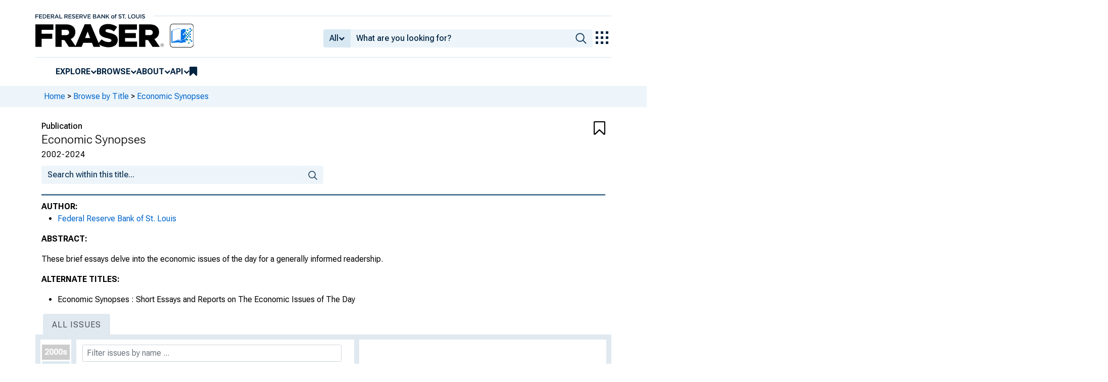

--- FILE ---
content_type: text/html; charset=UTF-8
request_url: https://fraser.stlouisfed.org/title/economic-synopses-6715?browse=2010s
body_size: 139527
content:
<!DOCTYPE html>
<html lang="en">
<head>
    <script>
        dataLayer = typeof dataLayer === 'undefined' ? [] : dataLayer;
        fed__header_format = 'fraser';
        console.log('fed__header_format :: ', fed__header_format);
    </script>
    <!-- Google Tag Manager -->
    <script>
            (function (w, d, s, l, i) {
                w[l] = w[l] || [];
                w[l].push({
                    'gtm.start':
                        new Date().getTime(), event: 'gtm.js'
                });
                var f = d.getElementsByTagName(s)[0],
                    j = d.createElement(s), dl = l != 'dataLayer' ? '&l=' + l : '';
                j.async = true;
                j.src =
                    'https://www.googletagmanager.com/gtm.js?id=' + i + dl;
                f.parentNode.insertBefore(j, f);
            })(window, document, 'script', 'dataLayer', 'GTM-HLGQ');
    </script>
    <!-- End Google Tag Manager -->
    <meta name="viewport" content="width=device-width, initial-scale=1">
    <meta http-equiv="X-UA-Compatible" content="IE=edge,chrome=1">
    <meta charset="UTF-8">
    <link rel="unapi-server" type="application/xml" title="unAPI" href="/unapi.php"/>
    <link rel="stylesheet" type="text/css" href="/assets/dist/bootstrap/dist/css/bootstrap.min.css?1767975745">
    <link rel="stylesheet" type="text/css" href="/assets/dist/font-awesome/css/font-awesome.min.css?1767975745">
    <link rel="stylesheet" type="text/css"
          href="//fonts.googleapis.com/css?family=Rosarivo:400,400italic,700,700italic|Open+Sans:400,400italic,700,700italic">
    <link href="https://fonts.googleapis.com/css2?family=Roboto&display=swap" rel="stylesheet">
    <link href="https://fonts.googleapis.com/css2?family=Roboto+Slab&display=swap" rel="stylesheet">
    <link href="https://fonts.googleapis.com/css2?family=Roboto+Flex:opsz,wght@8..144,100..1000&family=Roboto:ital,wght@0,100..900;1,100..900&display=swap">
    <link rel="stylesheet" type="text/css" href=/assets/css/autoComplete.min.css?1767975745>
    <link rel="stylesheet" type="text/css" href=/assets/css/browse-by.css?1767975745>
<link rel="stylesheet" type="text/css" href=/assets/css/periodical.css?1767975745>
    <link rel="apple-touch-icon" sizes="57x57" href="/favicons/apple-touch-icon-57x57.png">
<link rel="apple-touch-icon" sizes="60x60" href="/favicons/apple-touch-icon-60x60.png">
<link rel="apple-touch-icon" sizes="72x72" href="/favicons/apple-touch-icon-72x72.png">
<link rel="apple-touch-icon" sizes="76x76" href="/favicons/apple-touch-icon-76x76.png">
<link rel="apple-touch-icon" sizes="114x114" href="/favicons/apple-touch-icon-114x114.png">
<link rel="apple-touch-icon" sizes="120x120" href="/favicons/apple-touch-icon-120x120.png">
<link rel="apple-touch-icon" sizes="144x144" href="/favicons/apple-touch-icon-144x144.png">
<link rel="apple-touch-icon" sizes="152x152" href="/favicons/apple-touch-icon-152x152.png">
<link rel="apple-touch-icon" sizes="180x180" href="/favicons/apple-touch-icon-180x180.png">
<link rel="icon" type="image/png" href="/favicons/favicon-32x32.png" sizes="32x32">
<link rel="icon" type="image/png" href="/favicons/favicon-194x194.png" sizes="194x194">
<link rel="icon" type="image/png" href="/favicons/favicon-96x96.png" sizes="96x96">
<link rel="icon" type="image/png" href="/favicons/android-chrome-192x192.png" sizes="192x192">
<link rel="icon" type="image/png" href="/favicons/favicon-16x16.png" sizes="16x16">
    <link fed="fed" rel="stylesheet" type="text/css" href="/assets/css/fed.css?1767975745">
    <title>
                    Economic Synopses | 2010s | Title | FRASER | St. Louis Fed
            </title>
    
<script type="application/ld+json">
{
    "@context": "http:\/\/schema.org",
    "@type": "Periodical",
    "name": "Economic Synopses",
    "url": "https:\/\/fraser.stlouisfed.org\/title\/economic-synopses-6715",
    "alternateName": [
        "Economic Synopses : Short Essays and Reports on The Economic Issues of The Day"
    ],
    "description": "<p>These brief essays delve into the economic issues of the day for a generally informed readership.<\/p>",
    "hasPart": [
        {
            "@type": "Article",
            "name": "Getting \"Real\" About Monetary Policy, 2002, No. 1",
            "url": "https:\/\/fraser.stlouisfed.org\/title\/economic-synopses-6715\/getting-real-monetary-policy-624020",
            "description": "The FOMC lowered its target for the nominal federal funds rate by 450 basis points between January and November of 2001\u2014one of the most aggressive policy actions ever undertaken by the Fed. However, some have suggested that monetary policy is still too tight."
        },
        {
            "@type": "Article",
            "name": "Stag-nations, 2002, No. 2",
            "url": "https:\/\/fraser.stlouisfed.org\/title\/economic-synopses-6715\/stag-nations-624021",
            "description": "Unfortunately, the world's three largest economies appear to be slumping simultaneously. Is this a problem inhibiting U.S. economic recovery?"
        },
        {
            "@type": "Article",
            "name": "Interpreting Monetary Growth, 2002, No. 3",
            "url": "https:\/\/fraser.stlouisfed.org\/title\/economic-synopses-6715\/interpreting-monetary-growth-624022",
            "description": "Rapid money growth has led some analysts to express concern that the past two decades' progress toward low, stable inflation may be at risk."
        },
        {
            "@type": "Article",
            "name": "Argentina Agonistes, 2002, No. 4",
            "url": "https:\/\/fraser.stlouisfed.org\/title\/economic-synopses-6715\/argentina-agonistes-624023",
            "description": "The evolution of the Argentine economy\u2014one step forward and two steps backward\u2014satisfied no constituency: not domestic borrowers, labor unions, exporters, or foreign creditors."
        },
        {
            "@type": "Article",
            "name": "Color Me Beige, 2002, No. 5",
            "url": "https:\/\/fraser.stlouisfed.org\/title\/economic-synopses-6715\/color-beige-624024",
            "description": "Prior to every FOMC meeting, anecdotal survey information is compiled into what is known as the Beige Book. The information provided by the Beige Book adds value in two ways."
        },
        {
            "@type": "Article",
            "name": "Stock Market Volatility : Reading the Meter, 2002, No. 6",
            "url": "https:\/\/fraser.stlouisfed.org\/title\/economic-synopses-6715\/stock-market-volatility-624025",
            "description": "After declining in the early 1990s, volatility started to rise in 1996 and since then has remained at remarkably high levels by postwar standards. Although unusual, the prolonged period of high volatility appears to be the result of a string of specific events."
        },
        {
            "@type": "Article",
            "name": "Putting Off Retirement : The Rise of the 401(k), 2002, No. 7",
            "url": "https:\/\/fraser.stlouisfed.org\/title\/economic-synopses-6715\/putting-retirement-624026",
            "description": "Economic theory suggests that one reason companies offer defined-benefit pensions is to induce workers to retire at a specific age. Does the rise of the 401(k) plan change the retirement incentives of workers?"
        },
        {
            "@type": "Article",
            "name": "Gambler's Fallacy?, 2002, No. 8",
            "url": "https:\/\/fraser.stlouisfed.org\/title\/economic-synopses-6715\/gamblers-fallacy-624027",
            "description": "Judged by historical data, the stock market is the growth optimal investment vehicle among standard types of U.S. securities. The capital of a buy-and-hold portfolio invested in a value-weighted index of large-company U.S. stocks (with capital gains and dividends reinvested) grew at an annualized inflation-adjusted rate of 7.43 percent between the end of 1925 and the end of 2001."
        },
        {
            "@type": "Article",
            "name": "Does a Mild Recession Imply a Weak Recovery?, 2002, No. 9",
            "url": "https:\/\/fraser.stlouisfed.org\/title\/economic-synopses-6715\/a-mild-recession-imply-a-weak-recovery-624028",
            "description": "Some analysts have suggested that there is a statistically reliable relationship between the severity of a recession and the strength of the subsequent recovery. Specifically, the suggestion is that severe recessions are followed by robust recoveries and that mild recessions are followed by relatively weak recoveries. Because the 2001 recession appears to have been the mildest during the post-WWII period, can we expect a below-average recovery?"
        },
        {
            "@type": "Article",
            "name": "The Balance of Risks, 2002, No. 10",
            "url": "https:\/\/fraser.stlouisfed.org\/title\/economic-synopses-6715\/balance-risks-624029",
            "description": "In the past, whenever the FOMC had issued a statement indicating risk in the economy at one meeting, it had cut its funds rate target at (or before) the next scheduled meeting. Many analysts had begun to interpret this statement\u2014that risks are weighted mainly toward conditions that may generate economic weakness\u2014as almost a guarantee of a target cut at the next FOMC meeting."
        },
        {
            "@type": "Article",
            "name": "International Travel : Double Trouble, 2002, No. 11",
            "url": "https:\/\/fraser.stlouisfed.org\/title\/economic-synopses-6715\/international-travel-624030",
            "description": "The number of passengers on U.S. airlines fell sharply between 2000 and 2001. For example, the number of revenue passengers enplaned on international flights declined from 55.5 million to approximately 52.7 million. This essay focuses on the reasons for this decline and provides some historical perspective by examining previous declines."
        },
        {
            "@type": "Article",
            "name": "BTUs in GDP, 2002, No. 12",
            "url": "https:\/\/fraser.stlouisfed.org\/title\/economic-synopses-6715\/btus-gdp-624031",
            "description": "Since 1973, when President Richard Nixon announced the goal of making the United States energy-independent by the end of that decade, the nation has steadily increased its energy imports."
        },
        {
            "@type": "Article",
            "name": "How Expensive Are Stocks?, 2002, No. 13",
            "url": "https:\/\/fraser.stlouisfed.org\/title\/economic-synopses-6715\/expensive-stocks-624032",
            "description": "Stocks now seem considerably less expensive when one compares their price with the exponential trend for earnings rather than with earnings of only the past year."
        },
        {
            "@type": "Article",
            "name": "Subject to Revision, 2002, No. 14",
            "url": "https:\/\/fraser.stlouisfed.org\/title\/economic-synopses-6715\/subject-revision-624033",
            "description": "Initial estimates garner quite a bit of attention in the financial world, but how well do they reflect the true state of the economy? How well do they predict final GDP?"
        },
        {
            "@type": "Article",
            "name": "The Condition of Banks : What Are Examiners Finding?, 2002, No. 15",
            "url": "https:\/\/fraser.stlouisfed.org\/title\/economic-synopses-6715\/condition-banks-624034",
            "description": "While the CAMELS ratings assigned to individual banks are confidential, comparison of CAMELS ratings across all banks over time may provide useful information about the condition of U.S. banks as a whole."
        },
        {
            "@type": "Article",
            "name": "GROOOWWWTH!, 2002, No. 16",
            "url": "https:\/\/fraser.stlouisfed.org\/title\/economic-synopses-6715\/grooowwwth-624035",
            "description": "Does the World Cup affect economic growth? Consider that growth in France was sluggish between 1994 and 1997, averaging 1.6 percent per year. But growth accelerated to 3.1 percent per year from 1998 to 2001, spurred by a rise in business investment and domestic demand. But was it also spurred by France winning the FIFA World Cup in 1998? As the Financial Times claimed, \"the win inspired an optimism that boosted France's fledgling economic recovery.\""
        },
        {
            "@type": "Article",
            "name": "Expected Stock Market Returns and Business Investment, 2002, No. 17",
            "url": "https:\/\/fraser.stlouisfed.org\/title\/economic-synopses-6715\/expected-stock-market-returns-business-investment-624036",
            "description": "Business investment projects are unavoidably \"lumpy\" by nature, and firms have strong incentives to wait for the most profitable periods to invest in irreversible, large-scale projects. Do we see any evidence that business investment keys off expected stock market returns, and, if so, what is the current outlook for business investment?"
        },
        {
            "@type": "Article",
            "name": "Withering Dissents, 2002, No. 18",
            "url": "https:\/\/fraser.stlouisfed.org\/title\/economic-synopses-6715\/withering-dissents-624037",
            "description": "At each FOMC meeting, the members vote on a policy directive, which is a statement about the desired course of monetary policy in the period between meetings. Members are free to dissent in favor of an alternative course for policy. While dissents have always been infrequent, there has been a decline in the number of dissents in recent years."
        },
        {
            "@type": "Article",
            "name": "Ownership-Based Trade, 2002, No. 19",
            "url": "https:\/\/fraser.stlouisfed.org\/title\/economic-synopses-6715\/ownership-based-trade-624038",
            "description": "In the modern world of multinational corporations and international economic integration, simple movements of the flow of goods across borders are not the only way to measure international trade. The U.S. Department of Commerce has recently compiled statistics that measure international trade by ownership, rather than location of production."
        },
        {
            "@type": "Article",
            "name": "Was the Recent Economic Downturn a Recession?, 2002, No. 20",
            "url": "https:\/\/fraser.stlouisfed.org\/title\/economic-synopses-6715\/recent-economic-downturn-a-recession-624039",
            "description": "The National Bureau of Economic Research (NBER) announced that the U.S. economy entered a recession in March 2001. Some have questioned whether the recent downturn really qualifies as a recession, as by some measures it has been quite mild. For example, the broadest measure of the economy's output, real gross domestic product (GDP), experienced only a modest decline in the current recession. However, given that more timely measures of economic activity are available, the NBER gives relatively little weight to GDP in determining recession dates."
        },
        {
            "@type": "Article",
            "name": "How Effective Is Monetary Policy?, 2003, No. 1",
            "url": "https:\/\/fraser.stlouisfed.org\/title\/economic-synopses-6715\/effective-monetary-policy-624040",
            "description": "The sluggish recoveries from the past two recessions suggest that monetary policy might have limited impact on economic activity."
        },
        {
            "@type": "Article",
            "name": "Taxing Electronic Commerce : Boon or Boondoggle?, 2003, No. 2",
            "url": "https:\/\/fraser.stlouisfed.org\/title\/economic-synopses-6715\/taxing-electronic-commerce-624041",
            "description": "Many state policymakers believe that taxing electronic commerce\u2014retail purchases conducted via the Internet\u2014offers a partial remedy for their current fiscal crises."
        },
        {
            "@type": "Article",
            "name": "Does Stock Market Volatility Forecast Returns?, 2003, No. 3",
            "url": "https:\/\/fraser.stlouisfed.org\/title\/economic-synopses-6715\/stock-market-volatility-forecast-returns-624042",
            "description": "Theory and empirical evidence both indicate that stock market returns increase when volatility rises."
        },
        {
            "@type": "Article",
            "name": "Aid, Trade, and Agriculture, 2003, No. 4",
            "url": "https:\/\/fraser.stlouisfed.org\/title\/economic-synopses-6715\/aid-trade-agriculture-624043",
            "description": "Reducing the level of trade-distorting agricultural support is a complex issue, and there are powerful interests in maintaining subsidies."
        },
        {
            "@type": "Article",
            "name": "PPI versus CPI Inflation, 2003, No. 5",
            "url": "https:\/\/fraser.stlouisfed.org\/title\/economic-synopses-6715\/ppi-versus-cpi-inflation-624044",
            "description": "We should not be too concerned about price declines in the PPI (or any subset of the CPI basket) as long as the broad price indexes such as the CPI are stable."
        },
        {
            "@type": "Article",
            "name": "Pushing on a String, 2003, No. 6",
            "url": "https:\/\/fraser.stlouisfed.org\/title\/economic-synopses-6715\/pushing-a-string-624045",
            "description": "Some economists argue that monetary policy is largely powerless to revive economic activity after a downturn, comparing easy monetary policy to \"pushing on a string.\" This idea has garnered renewed attention in recent years, in no small part due to weak recoveries following the past two recessions, despite aggressive monetary easing."
        },
        {
            "@type": "Article",
            "name": "Cities as Centers of Innovation, 2003, No. 7",
            "url": "https:\/\/fraser.stlouisfed.org\/title\/economic-synopses-6715\/cities-centers-innovation-624046",
            "description": "Recently, economists have found that densely populated areas are increasingly providing the best environment to facilitate the diffusion of new ideas, in addition to serving as the location for the production of goods."
        },
        {
            "@type": "Article",
            "name": "Symmetric Inflation Risk, 2003, No. 8",
            "url": "https:\/\/fraser.stlouisfed.org\/title\/economic-synopses-6715\/symmetric-inflation-risk-624047",
            "description": "With the inflation rate as low as it is now, the risk of sustained deflation cannot be discounted, especially because disinflation now would yield little offsetting benefit."
        },
        {
            "@type": "Article",
            "name": "A National Recession, 2003, No. 9",
            "url": "https:\/\/fraser.stlouisfed.org\/title\/economic-synopses-6715\/a-national-recession-624048",
            "description": "An interesting question to ask is whether the recent recession was a truly \"national\" event, or whether it instead was localized in just a few geographic areas. To investigate this question, the author computes the percentage decline in payroll employment during the recent national recession for each state and the District of Columbia. He also computes employment losses for eight geographic regions of the United States."
        },
        {
            "@type": "Article",
            "name": "Replacement Windows : New Credit Programs at the Discount Window, 2003, No. 10",
            "url": "https:\/\/fraser.stlouisfed.org\/title\/economic-synopses-6715\/replacement-windows-624049",
            "description": "The Federal Reserve lends directly to commercial banks and other depository institutions (hereafter \"banks\") through its discount window. Such lending helps ensure adequate liquidity in the banking system and serves as a backup source of short-term funding for banks. On January 9, 2003, the Federal Reserve introduced new lending programs designed to better accomplish these functions."
        },
        {
            "@type": "Article",
            "name": "World Trade : Past, Present, and Future, 2003, No. 11",
            "url": "https:\/\/fraser.stlouisfed.org\/title\/economic-synopses-6715\/world-trade-624050",
            "description": "As world growth accelerated in 2002 to 3.0 percent, world trade increased by roughly 2.5 percent, a much slower rate than the average for 1950-2001. So what does the future hold for world trade growth?"
        },
        {
            "@type": "Article",
            "name": "Waiting for the Investment Boom? It Might Be a While, 2003, No. 12",
            "url": "https:\/\/fraser.stlouisfed.org\/title\/economic-synopses-6715\/waiting-investment-boom-might-a-624051",
            "description": "One reason why growth of real business fixed investment has remained weak is that real GDP growth during the recovery has been weaker than normal, which is probably related to the mildness of the 2001 recession. Geopolitical uncertainties arising from the conflict with Iraq and tensions with North Korea may be another reason why business investment spending has been unusually weak."
        },
        {
            "@type": "Article",
            "name": "Why Predict Past FOMC Actions?, 2003, No. 13",
            "url": "https:\/\/fraser.stlouisfed.org\/title\/economic-synopses-6715\/predict-past-fomc-actions-624052",
            "description": "To gauge how strongly FOMC federal funds target changes in one month affect the change in the monthly average federal funds rate from that month to the next, the author estimates two regressions of the change in the monthly average on its own lagged value."
        },
        {
            "@type": "Article",
            "name": "A Case for Oil?, 2003, No. 14",
            "url": "https:\/\/fraser.stlouisfed.org\/title\/economic-synopses-6715\/a-case-oil-624053",
            "description": "The similarity of oil price movements during 1990-91 and 2002-03 suggests that the slow pace of economic activity during this year's first-half should not be attributed to higher oil prices."
        },
        {
            "@type": "Article",
            "name": "Predictability and Effectiveness of Monetary Policy, 2003, No. 15",
            "url": "https:\/\/fraser.stlouisfed.org\/title\/economic-synopses-6715\/predictability-effectiveness-monetary-policy-624054",
            "description": "Many economists believe that the better market participants are able to predict monetary policy actions\u2014specifically, changes in the target for the federal funds rate\u2014the more effective monetary policy will be in influencing long-term interest rates. The author discusses two problems with this argument."
        },
        {
            "@type": "Article",
            "name": "Border Effects, 2003, No. 16",
            "url": "https:\/\/fraser.stlouisfed.org\/title\/economic-synopses-6715\/border-effects-624055",
            "description": "While differences in book prices between the U.S. and Canada appear to violate the law of one price, factoring in other costs makes the differences mostly negligible."
        },
        {
            "@type": "Article",
            "name": "Deflation, Corrosive and Otherwise, 2003, No. 17",
            "url": "https:\/\/fraser.stlouisfed.org\/title\/economic-synopses-6715\/deflation-corrosive-otherwise-624056",
            "description": "U.S. experience with sustained deflation has been limited since the founding of the Federal Reserve in 1914."
        },
        {
            "@type": "Article",
            "name": "Alternative Policy Weapons?, 2003, No. 18",
            "url": "https:\/\/fraser.stlouisfed.org\/title\/economic-synopses-6715\/alternative-policy-weapons-624057",
            "description": "With short-term interest rates at historic lows and increased concern about deflation (not disinflation, but deflation), many analysts have expressed concern that the Fed will not be able to conduct monetary policy if the federal funds rate\u2014which the Fed currently targets in the conduct of policy\u2014falls to zero. This essay discusses monetary policy \"weapons\" in the Fed's arsenal."
        },
        {
            "@type": "Article",
            "name": "Is the Current Account Deficit Weighing on the Dollar?, 2003, No. 19",
            "url": "https:\/\/fraser.stlouisfed.org\/title\/economic-synopses-6715\/current-account-deficit-weighing-dollar-624058",
            "description": "Recent research finds that, when a current account deficit approaches 5 percent of GDP, that country's real exchange rate\u2014the exchange rate weighted by trading partners and adjusted for differences in the rates of inflation between that country and its trading partners\u2014starts depreciating."
        },
        {
            "@type": "Article",
            "name": "Financial Aid and College Choice, 2003, No. 20",
            "url": "https:\/\/fraser.stlouisfed.org\/title\/economic-synopses-6715\/financial-aid-college-choice-624059",
            "description": "When assessing the financial aid incentives that colleges offer, students and their families must determine how much value they place on the fine distinctions that exist between competing financial aid packages. The empirical evidence suggests that students respond subjectively to financial aid factors that are difficult to value quantitatively."
        },
        {
            "@type": "Article",
            "name": "Regional Patterns in the Quality of Bank Assets, 2003, No. 21",
            "url": "https:\/\/fraser.stlouisfed.org\/title\/economic-synopses-6715\/regional-patterns-quality-bank-assets-624060",
            "description": "The recent range of differences in the quality of bank assets across regions (during the recent recession and current economic expansion) is compared with like data for the late 1980s and early 1990s."
        },
        {
            "@type": "Article",
            "name": "Japanese Deflation Loses Something in the Translation, 2003, No. 22",
            "url": "https:\/\/fraser.stlouisfed.org\/title\/economic-synopses-6715\/japanese-deflation-loses-something-translation-624061",
            "description": "Japan has experienced slow rates of money growth in the past five years, but the United States has not. As evident from the chart shown, the relatively high rate of money growth in the United States has been associated with a positive rate of inflation, while the relatively low rate of money growth in Japan has been associated with deflation."
        },
        {
            "@type": "Article",
            "name": "Bond Market Mania, 2003, No. 23",
            "url": "https:\/\/fraser.stlouisfed.org\/title\/economic-synopses-6715\/bond-market-mania-624062",
            "description": "Fed announcements may have influenced recent bond yields."
        },
        {
            "@type": "Article",
            "name": "The Less Volatile U.S. Economy, 2003, No. 24",
            "url": "https:\/\/fraser.stlouisfed.org\/title\/economic-synopses-6715\/less-volatile-us-economy-624063",
            "description": "Economists have put forth three explanations why output growth may have become more stable in the past 20 years: monetary policy, good fortune, and improvements in inventory management."
        },
        {
            "@type": "Article",
            "name": "Monetary Policy in Jobless Recoveries, 2003, No. 25",
            "url": "https:\/\/fraser.stlouisfed.org\/title\/economic-synopses-6715\/monetary-policy-jobless-recoveries-624064",
            "description": "The relatively slow pace of economic growth during the current recovery\u2014particularly the sluggish performance of labor markets\u2014has inspired numerous comparisons to the \"jobless\" recovery that followed the 1990-91 recession. While there are some striking similarities between the two episodes, each recession is unique and one should not carry comparisons too far. Nevertheless, it is interesting to consider similarities and differences in the responses of monetary policy."
        },
        {
            "@type": "Article",
            "name": "Global Factors in Budget Deficits, 2003, No. 26",
            "url": "https:\/\/fraser.stlouisfed.org\/title\/economic-synopses-6715\/global-factors-budget-deficits-624065",
            "description": "Why do national fiscal deficits tend to move together? One reason is that deficits react to common business cycle shocks. That is, global economic activity is subject to common shocks to technology, demographics, commodity prices, and political uncertainty."
        },
        {
            "@type": "Article",
            "name": "State Budget Crises : Cause and Effect, 2003, No. 27",
            "url": "https:\/\/fraser.stlouisfed.org\/title\/economic-synopses-6715\/state-budget-crises-624066",
            "description": "Slow economic growth, a weak stock market, an increase in homeland security responsibilities, and a greater reliance on weakening tax bases continue to prolong states' budget crises."
        },
        {
            "@type": "Article",
            "name": "Does the TIPS Spread Overshoot?, 2003, No. 28",
            "url": "https:\/\/fraser.stlouisfed.org\/title\/economic-synopses-6715\/tips-spread-overshoot-624067",
            "description": "How does the TIPS spread\u2014the markets' gauge of the expected rate of inflation\u2014respond to surprises in monetary policy actions? Are the responses sensible in magnitude?"
        },
        {
            "@type": "Article",
            "name": "Computer Use and Productivity Growth, 2003, No. 29",
            "url": "https:\/\/fraser.stlouisfed.org\/title\/economic-synopses-6715\/computer-use-productivity-growth-624068",
            "description": "Reexamining standard growth-accounting techniques, economists have identified in recent studies that computers do have potentially large effects on productivity growth\u2014particularly in the long run, when computing technologies interact fully with a firm's business practices."
        },
        {
            "@type": "Article",
            "name": "Making Monetary Policy More Transparent, 2004, No. 1",
            "url": "https:\/\/fraser.stlouisfed.org\/title\/economic-synopses-6715\/making-monetary-policy-transparent-624069",
            "description": "The FOMC could provide more information about its monetary policy objective by announcing whether specific target changes reflect a change in the stance of monetary policy or are responses to changing economic conditions intended to maintain the current policy."
        },
        {
            "@type": "Article",
            "name": "Mind the Gap : Measuring Actual vs. Potential Output, 2004, No. 2",
            "url": "https:\/\/fraser.stlouisfed.org\/title\/economic-synopses-6715\/mind-gap-624070",
            "description": "An important question for policymakers is when will the percentage difference between the economy's hypothesized level of potential output and actual output\u2014termed the output gap\u2014be closed? However, estimates of the gap should be viewed cautiously."
        },
        {
            "@type": "Article",
            "name": "The FOMC's \"Considerable Period\", 2004, No. 3",
            "url": "https:\/\/fraser.stlouisfed.org\/title\/economic-synopses-6715\/fomcs-considerable-period-624071",
            "description": "The generally downward drift of the TIIS yield suggests that the FOMC's unconventional use of the term \"considerable period\" might have reduced real long-term interest rates."
        },
        {
            "@type": "Article",
            "name": "Import Prices and the Exchange Rate, 2004, No. 4",
            "url": "https:\/\/fraser.stlouisfed.org\/title\/economic-synopses-6715\/import-prices-exchange-rate-624072",
            "description": "Despite the almost 9 percent decline in the dollar from December 2002 to December 2003, prices for foreign goods sold in the United States showed little change. How is this possible?"
        },
        {
            "@type": "Article",
            "name": "Your Current Job Probably Won't Be Your Last, 2004, No. 5",
            "url": "https:\/\/fraser.stlouisfed.org\/title\/economic-synopses-6715\/current-job-probably-wont-last-624073",
            "description": "Today's workers no longer expect to work for the same employer for their entire career. Even in the past 20 years, expected job tenure has declined in the United States, with a few differences between the trends for men and women."
        },
        {
            "@type": "Article",
            "name": "Budget Deficits and Interest Rates, 2004, No. 6",
            "url": "https:\/\/fraser.stlouisfed.org\/title\/economic-synopses-6715\/budget-deficits-interest-rates-624074",
            "description": "The return of substantial deficits has reignited debate on the implications of budget deficits for the economy. An increase in real interest rates seems plausible."
        },
        {
            "@type": "Article",
            "name": "Volatile Firms, Stable Economy, 2004, No. 7",
            "url": "https:\/\/fraser.stlouisfed.org\/title\/economic-synopses-6715\/volatile-firms-stable-economy-624075",
            "description": "Competition between firms magnifies the effects of idiosyncratic productivity shocks, which helps explain the rise in firm volatility. At the same time, competitive pressures could induce firms to increase the frequency of their price adjustments, making the overall economy more resilient to aggregate demand shocks."
        },
        {
            "@type": "Article",
            "name": "Does Inflation Targeting Make a Difference?, 2004, No. 8",
            "url": "https:\/\/fraser.stlouisfed.org\/title\/economic-synopses-6715\/inflation-targeting-make-a-difference-624076",
            "description": "Despite the popularity of inflation targeting around the world, and a general perception that it \"works,\" most early research studies found little evidence that economic performance in non-inflation-targeting countries had suffered because they did not adopt inflation targeting."
        },
        {
            "@type": "Article",
            "name": "Saving for a Rainy Day?, 2004, No. 9",
            "url": "https:\/\/fraser.stlouisfed.org\/title\/economic-synopses-6715\/saving-a-rainy-day-624077",
            "description": "Research finds that states having strict rules that force policymakers to save and limit how rainy day funds may be spent will improve a state's ability to weather downturns. The same research reveals, however, that the typical state's rainy day fund is grossly insufficient to mitigate a severe crisis."
        },
        {
            "@type": "Article",
            "name": "Why No Business Loan Growth?, 2004, No. 10",
            "url": "https:\/\/fraser.stlouisfed.org\/title\/economic-synopses-6715\/business-loan-growth-624078",
            "description": "Although the most recent U.S. recession officially ended two-and-a-half years ago, in November 2001, the volume of commercial and industrial loans made by U.S. commercial banks has continued to fall. This protracted decline is similar to the pattern that followed the recession of 1990-91."
        },
        {
            "@type": "Article",
            "name": "Technology, Globalization, and Economic Policy, 2004, No. 11",
            "url": "https:\/\/fraser.stlouisfed.org\/title\/economic-synopses-6715\/technology-globalization-economic-policy-624079",
            "description": "Recent technological improvements have eliminated many jobs, which has aroused much concern. In the long run, attempts by the government to counteract the changes caused by these improvements are likely to make the nation poorer than it need be. On the other hand, policies that assist workers with the process of change will allow the nation to mitigate the costs of change while still capturing its benefits."
        },
        {
            "@type": "Article",
            "name": "Entrepreneurship, 2004, No. 12",
            "url": "https:\/\/fraser.stlouisfed.org\/title\/economic-synopses-6715\/entrepreneurship-624080",
            "description": "The key link between economic freedom\u2014the combination of favorable legal institutions and tax and regulatory policies\u2014and economic growth may be entrepreneurial activity."
        },
        {
            "@type": "Article",
            "name": "How Money Matters, 2004, No. 13",
            "url": "https:\/\/fraser.stlouisfed.org\/title\/economic-synopses-6715\/money-matters-624081",
            "description": "We do not have to pay attention to the quantity of money today, because policymakers are paying attention to its price, by focusing on inflation and inflation expectations."
        },
        {
            "@type": "Article",
            "name": "U.S. Production Abroad, 2004, No. 14",
            "url": "https:\/\/fraser.stlouisfed.org\/title\/economic-synopses-6715\/us-production-abroad-624082",
            "description": "U.S. multinational corporations have expanded their overseas operations substantially during the past 15 years. What explains this increase?  Corporations are increasingly shifting production to low-wage countries. However, they are also gaining access to local markets."
        },
        {
            "@type": "Article",
            "name": "Why Do Stock Prices React to the Fed?, 2004, No. 15",
            "url": "https:\/\/fraser.stlouisfed.org\/title\/economic-synopses-6715\/stock-prices-react-fed-624083",
            "description": "The author analyzes the stock market reaction to unanticipated changes in the federal funds rate target in the periods 1974-79 and 1988-2000. As expected, all stock portfolios reacted negatively to a monetary tightening in both periods."
        },
        {
            "@type": "Article",
            "name": "Will Oil Prices Choke Growth?, 2004, No. 16",
            "url": "https:\/\/fraser.stlouisfed.org\/title\/economic-synopses-6715\/oil-prices-choke-growth-624084",
            "description": "Oil price hikes have often preceded global recessions in the modern era. Recently, oil prices have been rising again. One would hope that regulatory and monetary policy responses to oil price changes have improved since the 1970s\u2014so can dampen the effect of rising oil prices. However, if supplies from the Persian Gulf region were significantly disrupted, the world price of oil could quickly soar, with serious consequences for the global economy."
        },
        {
            "@type": "Article",
            "name": "1994, 2004, No. 17",
            "url": "https:\/\/fraser.stlouisfed.org\/title\/economic-synopses-6715\/1994-624085",
            "description": "On June 30, the FOMC raised the target for its key federal funds rate by 25 basis points after holding it at 1 percent for over a year. The FOMC was in a similar situation in early 1994. In the 1994 episode the federal funds rate target moved 300 basis points in one year. The 2004 episode has yet to unfold, but federal funds futures data suggest a substantial tightening of policy is in the offing."
        },
        {
            "@type": "Article",
            "name": "A Crude Crude Oil Calculation, 2004, No. 18",
            "url": "https:\/\/fraser.stlouisfed.org\/title\/economic-synopses-6715\/a-crude-crude-oil-calculation-624086",
            "description": "Oil prices have a long and checkered history in U.S. and global macroeconomics, with some analysts going so far as to associate every postwar U.S. recession with sharp increases in oil prices. In this context, it is important to try to assess the impact of the present episode of higher crude oil prices."
        },
        {
            "@type": "Article",
            "name": "Rule of Law and Economic Growth, 2004, No. 19",
            "url": "https:\/\/fraser.stlouisfed.org\/title\/economic-synopses-6715\/rule-law-economic-growth-624087",
            "description": "Countries with less corruption (that is, a higher value on the corruption perception index) tend to have higher levels of GDP per capita."
        },
        {
            "@type": "Article",
            "name": "Labor's Share, 2004, No. 20",
            "url": "https:\/\/fraser.stlouisfed.org\/title\/economic-synopses-6715\/labors-share-624088",
            "description": "Recent data from the BLS show that real (inflation adjusted) hourly earnings have been declining for the past several months. A long-run perspective suggests, however, that it would indeed be unusual for labor's share of national income to deviate far from its historic value."
        },
        {
            "@type": "Article",
            "name": "Can a Summer Hike Cause Surprise Fall for Mortgage Rates?, 2004, No. 21",
            "url": "https:\/\/fraser.stlouisfed.org\/title\/economic-synopses-6715\/a-summer-hike-cause-surprise-fall-mortgage-rates-624089",
            "description": "Despite the recent increase in the federal funds rate target, there was not an immediate increase in long-term rates and lower mortgage demand. Thus, it is incorrect to assume that monetary policy tightening will always curtail housing in the short run."
        },
        {
            "@type": "Article",
            "name": "Public Officials and Job Creation, 2004, No. 22",
            "url": "https:\/\/fraser.stlouisfed.org\/title\/economic-synopses-6715\/public-officials-job-creation-624090",
            "description": "How effective have public officials been at creating jobs? The data suggest not much."
        },
        {
            "@type": "Article",
            "name": "The U.K.'s Rocky Road to Stability, 2004, No. 23",
            "url": "https:\/\/fraser.stlouisfed.org\/title\/economic-synopses-6715\/uks-rocky-road-stability-624091",
            "description": "A major overhaul of the U.K. economic policy framework over the past 25 years has resulted in positive economic growth for 50 consecutive quarters."
        },
        {
            "@type": "Article",
            "name": "Metropolitan Growth : Sun Belt vs. Snow Belt, 2004, No. 24",
            "url": "https:\/\/fraser.stlouisfed.org\/title\/economic-synopses-6715\/metropolitan-growth-624092",
            "description": "For more than a century, cities in the United States with more skilled residents have grown faster than comparable cities with fewer educated people. Interestingly, the relationship between skills and city growth does not hold among all types of cities."
        },
        {
            "@type": "Article",
            "name": "Perfecting Housing Finance, 2004, No. 25",
            "url": "https:\/\/fraser.stlouisfed.org\/title\/economic-synopses-6715\/perfecting-housing-finance-624093",
            "description": "A variety of federal programs through the years have promoted home ownership, but there are debates about the appropriate extent of federal involvement in housing finance."
        },
        {
            "@type": "Article",
            "name": "Considering the Capital Account, 2004, No. 26",
            "url": "https:\/\/fraser.stlouisfed.org\/title\/economic-synopses-6715\/considering-capital-account-624094",
            "description": "The U.S. balance of payments summarizes all economic transactions between the United States and the rest of the world. A full understanding of the U.S. balance of payments position is incomplete without considering both the current account and the capital account."
        },
        {
            "@type": "Article",
            "name": "Gasoline Affordability, 2004, No. 27",
            "url": "https:\/\/fraser.stlouisfed.org\/title\/economic-synopses-6715\/gasoline-affordability-624095",
            "description": "A comparison of average hourly wages with average gasoline prices evaluates the relative affordability of gasoline over time."
        },
        {
            "@type": "Article",
            "name": "A Neutral Federal Funds Rate?, 2004, No. 28",
            "url": "https:\/\/fraser.stlouisfed.org\/title\/economic-synopses-6715\/a-neutral-federal-funds-rate-624096",
            "description": "Like Goldilocks exploring the three bears' forest home, many analysts appear to believe there exists a \"just right,\" or neutral, federal funds rate target. But what exactly is a neutral monetary policy and is it possible to achieve it?"
        },
        {
            "@type": "Article",
            "name": "Ringing in the New Year with an Investment Bust?, 2004, No. 29",
            "url": "https:\/\/fraser.stlouisfed.org\/title\/economic-synopses-6715\/ringing-new-year-investment-bust-624097",
            "description": "In an attempt to kickstart business investment, President Bush signed legislation in March 2002 that, among other things, allowed firms to immediately expense (depreciate) 30 percent of the cost of certain equipment and software purchased within a specific timeframe. The data suggest that the legislation did increase business investment."
        },
        {
            "@type": "Article",
            "name": "Open Mouth Operations : A Swiss Case Study, 2005, No. 1",
            "url": "https:\/\/fraser.stlouisfed.org\/title\/economic-synopses-6715\/open-mouth-operations-624098",
            "description": "To what extent has the Swiss National Bank been able to achieve its target interest rate simply by expressing its intention to establish a new target (so-called open mouth operations)?"
        },
        {
            "@type": "Article",
            "name": "Is the Business Cycle Still an Inventory Cycle?, 2005, No. 2",
            "url": "https:\/\/fraser.stlouisfed.org\/title\/economic-synopses-6715\/business-cycle-still-inventory-cycle-624099",
            "description": "The historical record on inventories suggests that inventories played a smaller role in the 1990-91 and 2001 recessions than they did in previous recessions."
        },
        {
            "@type": "Article",
            "name": "Hard \"Core\" Inflation, 2005, No. 3",
            "url": "https:\/\/fraser.stlouisfed.org\/title\/economic-synopses-6715\/hard-core-inflation-624100",
            "description": "While news reports might lead one to believe that there exists a precise measure of the core inflation rate, there is, in fact, no universally accepted definition. And the core inflation rate that we typically read about might not be the one that best forecasts future inflation."
        },
        {
            "@type": "Article",
            "name": "OECD Growth, 2005, No. 4",
            "url": "https:\/\/fraser.stlouisfed.org\/title\/economic-synopses-6715\/oecd-growth-624101",
            "description": "With the addition of new members in recent years\u2014including Mexico, Korea, and some of the nations of Eastern Europe\u2014the OECD is now a far more dissimilar group. This diversity is reflected in recently published projections for economic growth in OECD countries."
        },
        {
            "@type": "Article",
            "name": "Reading Inflation Expectations from CPI Futures, 2005, No. 5",
            "url": "https:\/\/fraser.stlouisfed.org\/title\/economic-synopses-6715\/reading-inflation-expectations-cpi-futures-624102",
            "description": "Although there are several measures of inflation expectations, a relatively new and potentially useful measure is one based on futures contracts written on the CPI."
        },
        {
            "@type": "Article",
            "name": "Wicksell's Natural Rate, 2005, No. 6",
            "url": "https:\/\/fraser.stlouisfed.org\/title\/economic-synopses-6715\/wicksells-natural-rate-624103",
            "description": "With his natural rate theory, Knut Wicksell sought to illuminate the transmission mechanism behind the quantity theory of money and to begin connecting the monetary base, banks' extension of credit, aggregate demand, and inflation."
        },
        {
            "@type": "Article",
            "name": "Twist and Shout, or Back to the Sixties, 2005, No. 7",
            "url": "https:\/\/fraser.stlouisfed.org\/title\/economic-synopses-6715\/twist-shout-back-sixties-624104",
            "description": "A puzzling aspect of recent financial market developments has been that, despite the rise of 150 basis points in the Fed's target rate, longer-term rates have remained roughly constant. There was a time when this same behavior would not have been considered so unusual."
        },
        {
            "@type": "Article",
            "name": "Paul Samuelson and Monetary Analysis, 2005, No. 8",
            "url": "https:\/\/fraser.stlouisfed.org\/title\/economic-synopses-6715\/paul-samuelson-monetary-analysis-624105",
            "description": "Paul Samuelson, who turns 90 on May 15, won the Nobel Prize in economics in 1970 \"for the scientific work through which he has developed static and dynamic economic theory.\" This essay offers a brief over of his contributions."
        },
        {
            "@type": "Article",
            "name": "TIPS for Social Security?, 2005, No. 9",
            "url": "https:\/\/fraser.stlouisfed.org\/title\/economic-synopses-6715\/tips-social-security-624106",
            "description": "Given the projected shortfall in Social Security funding, what might fix the funding deficit?"
        },
        {
            "@type": "Article",
            "name": "Has the Bond Market Forgotten Oil?, 2005, No. 10",
            "url": "https:\/\/fraser.stlouisfed.org\/title\/economic-synopses-6715\/bond-market-forgotten-oil-624107",
            "description": "Rising oil prices have been blamed for declining stock prices, weakness in the dollar exchange rate, and, to some extent, movements in government bond yields. Still, compared with other periods of rising oil prices, the bond market's reaction has been limited."
        },
        {
            "@type": "Article",
            "name": "Unwinding the Current Account Deficit, 2005, No. 11",
            "url": "https:\/\/fraser.stlouisfed.org\/title\/economic-synopses-6715\/unwinding-current-account-deficit-624108",
            "description": "Some analysts claim that falling foreign demand for U.S. assets will devastate the U.S. economy through rapidly rising interest rates and a falling dollar, presumably coupled with severe recession. A disaster scenario might be alarmist, however."
        },
        {
            "@type": "Article",
            "name": "Social Security, Saving, and Wealth Accumulation, 2005, No. 12",
            "url": "https:\/\/fraser.stlouisfed.org\/title\/economic-synopses-6715\/social-security-saving-wealth-accumulation-624109",
            "description": "What are differences between the current Social Security program and an effectively equivalent private program with respect to wealth accumulation and saving at the individual and national levels?"
        },
        {
            "@type": "Article",
            "name": "M2 and \"Reigniting\" Inflation, 2005, No. 13",
            "url": "https:\/\/fraser.stlouisfed.org\/title\/economic-synopses-6715\/m2-reigniting-inflation-624110",
            "description": "The recent moderation in M2 growth is confirmation that we continue to live in a regime of relative price stability."
        },
        {
            "@type": "Article",
            "name": "Battle at Bond Bluff : Forecasters vs. Financial Markets, 2005, No. 14",
            "url": "https:\/\/fraser.stlouisfed.org\/title\/economic-synopses-6715\/battle-bond-bluff-624111",
            "description": "Financial markets appear to have shrugged off the upcreep in expected core inflation."
        },
        {
            "@type": "Article",
            "name": "Is the Bond Market Irrational?, 2005, No. 15",
            "url": "https:\/\/fraser.stlouisfed.org\/title\/economic-synopses-6715\/bond-market-irrational-624112",
            "description": "The data suggest that recent volatility in long-term bond markets has been low, between one-half and one-third of historical levels, exactly what one would expect in a framework in which anti-inflationary hikes of Fed target rates cause compensation for risk to be revised downward."
        },
        {
            "@type": "Article",
            "name": "U.S. Economic Growth, Relatively Speaking, 2005, No. 16",
            "url": "https:\/\/fraser.stlouisfed.org\/title\/economic-synopses-6715\/us-economic-growth-relatively-speaking-624113",
            "description": "Projections for 2005 suggest that the United States is likely to continue to lead G-7 countries in economic growth. Despite some slowing, U.S. economic growth is projected to be 3.6 percent, which is 0.8 percentage points greater than the projection for the next-best performer, Canada."
        },
        {
            "@type": "Article",
            "name": "Future Oil, 2005, No. 17",
            "url": "https:\/\/fraser.stlouisfed.org\/title\/economic-synopses-6715\/future-oil-624114",
            "description": "Crude oil prices have risen from around $25 per barrel in early 2002 to over $50 per barrel in recent weeks. This rapid run-up in prices has generated uncertainty about the outlook for oil prices: Will recent high prices persist, or will world oil prices moderate as supply and demand adjust?"
        },
        {
            "@type": "Article",
            "name": "Closing the Gap, 2005, No. 18",
            "url": "https:\/\/fraser.stlouisfed.org\/title\/economic-synopses-6715\/closing-gap-624115",
            "description": "Even if goods and services inflation rates behave differently in the short run, they cannot diverge indefinitely, because monetary policy puts a constraint on their weighted average and prices cannot be negative."
        },
        {
            "@type": "Article",
            "name": "International Perspectives on the \"Great Moderation\", 2005, No. 19",
            "url": "https:\/\/fraser.stlouisfed.org\/title\/economic-synopses-6715\/international-perspectives-great-moderation-624116",
            "description": "Why has the volatility of output growth fallen in the United States and abroad? One possibility is that improved macroeconomic policy has tamed the business cycle. Another is that the fall is the result of fewer common international \"shocks.\""
        },
        {
            "@type": "Article",
            "name": "Foreign Exchange Rates Are Predictable!, 2005, No. 20",
            "url": "https:\/\/fraser.stlouisfed.org\/title\/economic-synopses-6715\/foreign-exchange-rates-predictable-624117",
            "description": "According to recent research, a measure of U.S. idiosyncratic volatility is a strong predictor of the exchange rates of the U.S. dollar against major foreign currencies, especially at relatively long horizons."
        },
        {
            "@type": "Article",
            "name": "The Monetary Policy Transmission Mechanism?, 2005, No. 21",
            "url": "https:\/\/fraser.stlouisfed.org\/title\/economic-synopses-6715\/monetary-policy-transmission-mechanism-624118",
            "description": "If long-term real interest rates are determined in a global market, the FOMC's scope for affecting domestic real long-term yields by adjusting its target for the federal funds rate may be limited."
        },
        {
            "@type": "Article",
            "name": "Survey Says\u2026, 2005, No. 22",
            "url": "https:\/\/fraser.stlouisfed.org\/title\/economic-synopses-6715\/survey-says-624119",
            "description": "The Current Population Survey and the Current Employment Statistics survey provide conflicting assessments of the extent of the recovery in employment. The authors examine the BLS's attempt to explain the differences."
        },
        {
            "@type": "Article",
            "name": "Has Monetary Policy Been More Accomodative Than Previously Believed?, 2005, No. 23",
            "url": "https:\/\/fraser.stlouisfed.org\/title\/economic-synopses-6715\/monetary-policy-accomodative-previously-believed-624120",
            "description": "Since their January 30, 2002, meeting, the FOMC has routinely characterized its monetary policy stance as \"accommodative.\" If sustained for too long, an accommodative policy can become destabilizing, creating inflationary conditions."
        },
        {
            "@type": "Article",
            "name": "The Economics of Giving, 2005, No. 24",
            "url": "https:\/\/fraser.stlouisfed.org\/title\/economic-synopses-6715\/economics-giving-624121",
            "description": "If a donor's benefits from giving are public, then a total contribution of $100 gives him the same sense that good is being done, even if his own contribution is $10 or $20. On the other hand, if a donor's benefits from giving are private, a contribution of $20 generates more satisfaction than a contribution of $10, even if the total contribution is $100 either way."
        },
        {
            "@type": "Article",
            "name": "Are Inflation Expectations Rising from the Ashes?, 2005, No. 25",
            "url": "https:\/\/fraser.stlouisfed.org\/title\/economic-synopses-6715\/inflation-expectations-rising-ashes-624122",
            "description": "Divergence between shorter and longer horizon inflation expectations suggests that the rise in inflation expected over the next year is being driven by temporary factors, such as increases in energy prices, and not by a loss of confidence in the ability or resolve of Federal Reserve policymakers to control inflation more broadly."
        },
        {
            "@type": "Article",
            "name": "Cross-Country Productivity Growth, 2005, No. 26",
            "url": "https:\/\/fraser.stlouisfed.org\/title\/economic-synopses-6715\/cross-country-productivity-growth-624123",
            "description": "In the past, persistent differences in productivity across industrial countries have typically been reversed. Yet, while U.S. productivity growth has slowed recently, there is little evidence of faster productivity growth in the euro area or Japan. Hence, the differences are likely to persist in the near future."
        },
        {
            "@type": "Article",
            "name": "Bubbling (or Just Frothy) House Prices?, 2005, No. 27",
            "url": "https:\/\/fraser.stlouisfed.org\/title\/economic-synopses-6715\/bubbling-frothy-house-prices-624124",
            "description": "The evidence in favor of a recent housing bubble is controversial at best."
        },
        {
            "@type": "Article",
            "name": "Understanding the Inflation Targeting Debate, 2005, No. 28",
            "url": "https:\/\/fraser.stlouisfed.org\/title\/economic-synopses-6715\/understanding-inflation-targeting-debate-624125",
            "description": "\"Inflation targeting\" is a sometimes nebulous phrase used to describe a monetary policy style which, at its heart, has the central bank setting an explicit, long-run, numeric target for inflation. Ben Bernanke is on the record favoring inflation targeting, while outgoing Chairman Alan Greenspan has been opposed."
        },
        {
            "@type": "Article",
            "name": "Trends in Home Ownership, 2005, No. 29",
            "url": "https:\/\/fraser.stlouisfed.org\/title\/economic-synopses-6715\/trends-home-ownership-624126",
            "description": "The housing market appears to be cooling down after a long and prosperous run. Home prices may be retreating a bit in some of the hottest markets, but no one expects a widespread decline in home prices. One reason for this is the recent rise in home ownership rates."
        },
        {
            "@type": "Article",
            "name": "Greenspan's Unconventional View of the Long-Run Inflation\/Output Trade-off, 2006, No. 1",
            "url": "https:\/\/fraser.stlouisfed.org\/title\/economic-synopses-6715\/greenspans-unconventional-view-long-run-inflation-output-trade-624127",
            "description": "The Greenspan principle\u2014maximum sustainable economic growth is achieved at zero inflation\u2014is not yet reflected in modern monetary policy analyses."
        },
        {
            "@type": "Article",
            "name": "Gauging the Size of Today's Price Shocks, 2006, No. 2",
            "url": "https:\/\/fraser.stlouisfed.org\/title\/economic-synopses-6715\/gauging-size-todays-price-shocks-624128",
            "description": "Although monetary policy probably has no direct, short-run effect on energy prices, the central bank can help prevent the transmission of such shocks into the rate of ongoing, trend inflation and inflation expectations."
        },
        {
            "@type": "Article",
            "name": "Are Banks Vulnerable to a Housing Bust?, 2006, No. 3",
            "url": "https:\/\/fraser.stlouisfed.org\/title\/economic-synopses-6715\/banks-vulnerable-a-housing-bust-624129",
            "description": "The rapid appreciation in house prices has led some analysts to forecast a correction in real house prices\u2014possibly even a decline in nominal prices."
        },
        {
            "@type": "Article",
            "name": "The Dollar U-Turn, 2006, No. 4",
            "url": "https:\/\/fraser.stlouisfed.org\/title\/economic-synopses-6715\/dollar-u-turn-624130",
            "description": "Although the United States has run current account deficits since 1990, those deficits have recently assumed extraordinary proportions. Why has the dollar appreciated despite the very large U.S. current account deficit?"
        },
        {
            "@type": "Article",
            "name": "The Long-Run Benefits of Sustained Low Inflation, 2006, No. 5",
            "url": "https:\/\/fraser.stlouisfed.org\/title\/economic-synopses-6715\/long-run-benefits-sustained-low-inflation-624131",
            "description": "Policymakers at the Federal Reserve wage preemptive wars against inflation; that is, they tend to tighten monetary policy during economic expansions before incoming data confirm an increased rate of inflation. Today, many market analysts believe the FOMC is nearing the end of its most recent preemptive strike. Hence, it seems worthwhile to review the benefits that flow from sustained low inflation."
        },
        {
            "@type": "Article",
            "name": "\"Measured Pace\" in the Conduct of Monetary Policy, 2006, No. 6",
            "url": "https:\/\/fraser.stlouisfed.org\/title\/economic-synopses-6715\/measured-pace-conduct-monetary-policy-624132",
            "description": "That the FOMC may find it difficult, and consequently unadvisable, to signal the next policy action does not prevent the Committee from providing \"forward guidance\"\u2014a statement of the Committee's thinking based on the information available at the time of the meeting and the Committee's expectation of what might happen."
        },
        {
            "@type": "Article",
            "name": "Income Taxes : Who Pays and How Much?, 2006, No. 7",
            "url": "https:\/\/fraser.stlouisfed.org\/title\/economic-synopses-6715\/income-taxes-624133",
            "description": "The author examines income taxes for 2003 by income group, including shares of total taxes paid and average tax rates. The average tax rate for the top 50 percent was 13.4 percent, while the rate for the bottom 50 percent was 3 percent."
        },
        {
            "@type": "Article",
            "name": "Goodbye to M3, 2006, No. 8",
            "url": "https:\/\/fraser.stlouisfed.org\/title\/economic-synopses-6715\/goodbye-m3-624134",
            "description": "M3, a monetary aggregate, has not proved essential for policymaking and monetary analysis and never caught on as a popular measure of broad money."
        },
        {
            "@type": "Article",
            "name": "Look Who's Working Now, 2006, No. 9",
            "url": "https:\/\/fraser.stlouisfed.org\/title\/economic-synopses-6715\/look-whos-working-624135",
            "description": "Since 1973, changes in labor force participation among whites, blacks, and Hispanics have been relatively consistent. Men's participation rates have declined slightly, while women's have risen, driven primarily by the increased participation rate of married women."
        },
        {
            "@type": "Article",
            "name": "Yield Curve Inversions and Cyclical Peaks, 2006, No. 10",
            "url": "https:\/\/fraser.stlouisfed.org\/title\/economic-synopses-6715\/yield-curve-inversions-cyclical-peaks-624136",
            "description": "The historical record suggests that the relationship between yield curve inversions and subsequent economic downturns is tenuous."
        },
        {
            "@type": "Article",
            "name": "ECB Interest-Rate Smoothing, 2006, No. 11",
            "url": "https:\/\/fraser.stlouisfed.org\/title\/economic-synopses-6715\/ecb-interest-rate-smoothing-624137",
            "description": "The author tracks the ECB's policy of interest rate smoothing as well as the Fed's policy moves over the 2000-06 period. The ECB policy actions may have been too loose for fast-growing periphery countries (Ireland, Greece, or Spain) and too tight for slow-growing core countries (France and Germany), but adequate for the euro area as a whole."
        },
        {
            "@type": "Article",
            "name": "Cross-Country Personal Saving Rates, 2006, No. 12",
            "url": "https:\/\/fraser.stlouisfed.org\/title\/economic-synopses-6715\/cross-country-personal-saving-rates-624138",
            "description": "Many analysts have expressed concern that U.S. households are saving too little to support the levels of investment required to sustain economic growth, without excessive dependence on foreign sources of capital. The authors examine why personal saving rates vary across countries."
        },
        {
            "@type": "Article",
            "name": "Gas-Price Inflation, 2006, No. 13",
            "url": "https:\/\/fraser.stlouisfed.org\/title\/economic-synopses-6715\/gas-price-inflation-624139",
            "description": "The fraction of personal consumption expenditures spent on gasoline is on the rise, but close to its historical average (3.7 percent) and much lower than the 6 percent peak in the early 1980s"
        },
        {
            "@type": "Article",
            "name": "New Views on Immigration, 2006, No. 14",
            "url": "https:\/\/fraser.stlouisfed.org\/title\/economic-synopses-6715\/new-views-immigration-624140",
            "description": "As immigrants are assimilated, their rich diversity of abilities and occupations has the potential to improve the wages of U.S.-born workers."
        },
        {
            "@type": "Article",
            "name": "The Fed's Inflation Objective, 2006, No. 15",
            "url": "https:\/\/fraser.stlouisfed.org\/title\/economic-synopses-6715\/feds-inflation-objective-624141",
            "description": "This analysis argues that FOMC communications in 2003 caused some market participants to revise their estimate of the lower limit of the FOMC's inflation objective and reduced uncertainty about the inflation objective in general."
        },
        {
            "@type": "Article",
            "name": "The Puzzling Convergence in Foreign Exchange Volatility, 2006, No. 16",
            "url": "https:\/\/fraser.stlouisfed.org\/title\/economic-synopses-6715\/puzzling-convergence-foreign-exchange-volatility-624142",
            "description": "Volatility in foreign exchange markets reflects uncertainty about economic and financial conditions. Higher volatility increases risk in international trade and financial transactions and raises the cost of hedging that risk. Since 2003, the volatilities of exchange rates have been converging. Why is a puzzle."
        },
        {
            "@type": "Article",
            "name": "The Seasonal Cycle and the Business Cycle, 2006, No. 17",
            "url": "https:\/\/fraser.stlouisfed.org\/title\/economic-synopses-6715\/seasonal-cycle-business-cycle-624143",
            "description": "Since 1984, the variance of U.S. output growth has decreased about 75 percent compared with the postwar period ending in 1983. One major hypothesis about the decrease is that a fundamental structural change took place in the U.S. economy in the 1980s."
        },
        {
            "@type": "Article",
            "name": "Is All That Talk Just Noise?, 2006, No. 18",
            "url": "https:\/\/fraser.stlouisfed.org\/title\/economic-synopses-6715\/talk-noise-624144",
            "description": "The fact that Federal Reserve talk influences the behavior of financial markets has at least two important and related implications: (i) Written and verbal communication by Chairman Greenspan was taken seriously by the markets over 1999-2004. (ii)  Written and verbal communication is an effective tool that the Federal Reserve has at its disposal to convey information to financial markets."
        },
        {
            "@type": "Article",
            "name": "Participation Dynamics : The More, the Merrier, 2006, No. 19",
            "url": "https:\/\/fraser.stlouisfed.org\/title\/economic-synopses-6715\/participation-dynamics-624145",
            "description": "The aging of the population in developed countries means that the participation rates of older workers will become more important in the future. Hence, designing policies that encourage older workers to remain in the labor force becomes crucial."
        },
        {
            "@type": "Article",
            "name": "Deficits, Debt, and Trust Funds, 2006, No. 20",
            "url": "https:\/\/fraser.stlouisfed.org\/title\/economic-synopses-6715\/deficits-debt-trust-funds-624146",
            "description": "The difference between the federal deficit and the change in total public debt is primarily related to the treatment of the government's trust funds. The trust funds exist to meet the future obligations of the federal government. In a very real sense, the trust fund balances do represent a debt owed to the public. From this perspective, the total outstanding debt is a more accurate measure of government liabilities and its growth over time is a more accurate measure of new borrowing than the reported deficit."
        },
        {
            "@type": "Article",
            "name": "The Taylor Principle and Recent FOMC Policy, 2006, No. 21",
            "url": "https:\/\/fraser.stlouisfed.org\/title\/economic-synopses-6715\/taylor-principle-recent-fomc-policy-624147",
            "description": "How has the FOMC been faring over the past several years according to the criterion of the Taylor principle? The author considers this question by comparing movements in the FOMC's target federal funds rate to movements in inflation."
        },
        {
            "@type": "Article",
            "name": "Barreling Down the Road to Recession?, 2006, No. 22",
            "url": "https:\/\/fraser.stlouisfed.org\/title\/economic-synopses-6715\/barreling-road-recession-624148",
            "description": "The steady rise in oil prices since 2002 has evoked concern about possible negative effects on the economy. Could current energy prices push the United States into recession? The authors find that economic growth appears to be more resilient to the negative effects of rising oil prices than in the 1970s and early 1980s."
        },
        {
            "@type": "Article",
            "name": "Are Investors More Risk-Averse During Recessions?, 2006, No. 23",
            "url": "https:\/\/fraser.stlouisfed.org\/title\/economic-synopses-6715\/investors-risk-averse-recessions-624149",
            "description": "When stock prices are expected to be more volatile, risk-averse investors will reduce their stock holdings because the chance of having a large capital loss becomes higher."
        },
        {
            "@type": "Article",
            "name": "The Price Puzzle : An Update and a Lesson, 2006, No. 24",
            "url": "https:\/\/fraser.stlouisfed.org\/title\/economic-synopses-6715\/price-puzzle-624150",
            "description": "Many empirical estimates of the relationship between the federal funds rate and inflation have suggested that a surprise interest rate hike is followed immediately by a sustained increase in the inflation rate\u2014the so-called \"price puzzle.\" The lesson policymakers seem to have learned is to avoid this puzzle in the first place by remaining active inflation fighters in order to preserve people's beliefs in determinacy."
        },
        {
            "@type": "Article",
            "name": "The Quantity Theory of Money, 2006, No. 25",
            "url": "https:\/\/fraser.stlouisfed.org\/title\/economic-synopses-6715\/quantity-theory-money-624151",
            "description": "The close long-run relationship between inflation and money growth may not necessarily be driven by purely monetary forces, but rather by forces such as permanent movements in GDP and nonmonetary shocks."
        },
        {
            "@type": "Article",
            "name": "Freedom, Trade, and Growth, 2006, No. 26",
            "url": "https:\/\/fraser.stlouisfed.org\/title\/economic-synopses-6715\/freedom-trade-growth-624152",
            "description": "Based on the Index of Annual Freedom, those countries that are \"free\" or \"mostly free\" showed higher growth rates than those that are \"mostly unfree\" or \"repressed.\""
        },
        {
            "@type": "Article",
            "name": "Are Two Employment Surveys Better than One?, 2006, No. 27",
            "url": "https:\/\/fraser.stlouisfed.org\/title\/economic-synopses-6715\/two-employment-surveys-better-one-624153",
            "description": "The author examines the correlation between various measures of employment and output growth and offers suggestions for analysts."
        },
        {
            "@type": "Article",
            "name": "Who's Worrying about Inflation?, 2006, No. 28",
            "url": "https:\/\/fraser.stlouisfed.org\/title\/economic-synopses-6715\/whos-worrying-inflation-624154",
            "description": "The author reviews U.S. and U.K. inflation from 1996 to 2006 and posits that if the FOMC is truly worried about inflation, then the bond market does not have to be."
        },
        {
            "@type": "Article",
            "name": "Political Economy of State Homeland Security Grants, 2006, No. 29",
            "url": "https:\/\/fraser.stlouisfed.org\/title\/economic-synopses-6715\/political-economy-state-homeland-security-grants-624155",
            "description": "Shifts in Homeland Security grants to states are intended to better allocate money based on risk and vulnerability."
        },
        {
            "@type": "Article",
            "name": "Milton Friedman on Inflation, 2007, No. 1",
            "url": "https:\/\/fraser.stlouisfed.org\/title\/economic-synopses-6715\/milton-friedman-inflation-624156",
            "description": "This posthumous tribute to Milton Friedman reflects on his influence on the way economists and policymakers look at inflation and his profound impact on monetary economics."
        },
        {
            "@type": "Article",
            "name": "China's Strategic Petroleum Reserve : A Drop in the Bucket, 2007, No. 2",
            "url": "https:\/\/fraser.stlouisfed.org\/title\/economic-synopses-6715\/chinas-strategic-petroleum-reserve-624157",
            "description": "Although China was a net oil exporter as recently as 1992, by 2002 it was importing 33 percent of the oil it was consuming. In 2005, China imported about 40 percent of its total oil needs. The author reviews China's plan to establishing strategic oil reserves and the likely modest impact on oil prices."
        },
        {
            "@type": "Article",
            "name": "Expected Inflation Near and Far, 2007, No. 3",
            "url": "https:\/\/fraser.stlouisfed.org\/title\/economic-synopses-6715\/expected-inflation-near-far-624158",
            "description": "The author evaluates the 5-years TIPS spread and energy prices from January 2004 to November 2006. The relative stability of measures of expected inflation over longer horizons indicates that market participants view the impact of fluctuations in oil prices on inflation as largely transitory. Apparently, the public has remained convinced that the Federal Reserve is committed to keeping inflation low."
        },
        {
            "@type": "Article",
            "name": "Access to Credit, 2007, No. 4",
            "url": "https:\/\/fraser.stlouisfed.org\/title\/economic-synopses-6715\/access-credit-624159",
            "description": "A large part of the world lives in poverty, lacking access to credit. Economic theory implies that lenders make more loans if they have (i) good information about creditworthiness and (ii) effective legal recourse to protect their interests in case of defaults. Recent research argues that these attributes are important for economic development."
        },
        {
            "@type": "Article",
            "name": "Stock Market Dispersion and Unemployment, 2007, No. 5",
            "url": "https:\/\/fraser.stlouisfed.org\/title\/economic-synopses-6715\/stock-market-dispersion-unemployment-624160",
            "description": "Stock market dispersion appears to provide a good explanation for the movement of the labor market in the past few years."
        },
        {
            "@type": "Article",
            "name": "U.S. Currency at Home and Abroad, 2007, No. 6",
            "url": "https:\/\/fraser.stlouisfed.org\/title\/economic-synopses-6715\/us-currency-home-abroad-624161",
            "description": "Currency remains the most familiar medium for face-to-face transactions in the U.S. economy. In addition, U.S. currency, more than any other of the world's currencies, is widely held as a store of value and used as a medium of exchange outside its home country. In 2005, approximately 50 percent of all U.S. currency in circulation, or about $350 billion, was held outside the United States."
        },
        {
            "@type": "Article",
            "name": "How Well Do Wages Follow Productivity Growth?, 2007, No. 7",
            "url": "https:\/\/fraser.stlouisfed.org\/title\/economic-synopses-6715\/well-wages-follow-productivity-growth-624162",
            "description": "Over long periods of time, increases in \"real\" wages\u2014that is, wages adjusted for changes in consumer prices\u2014reflect increases in labor productivity. Economists now widely agree that labor productivity growth increased in the mid-1990s and remains at an elevated pace\u2014at least relative to its anemic pace between 1973 and the mid-1990s."
        },
        {
            "@type": "Article",
            "name": "Economic Forecasts : Public and Private, 2007, No. 8",
            "url": "https:\/\/fraser.stlouisfed.org\/title\/economic-synopses-6715\/economic-forecasts-624163",
            "description": "The author compares public and private forecasts for real GDP growth and inflation for 2007-08."
        },
        {
            "@type": "Article",
            "name": "Energy Prices : In the Mix or Swept Under the Rug?, 2007, No. 9",
            "url": "https:\/\/fraser.stlouisfed.org\/title\/economic-synopses-6715\/energy-prices-624164",
            "description": "The authors examine trend inflation indicators and conclude that excluding energy prices from an indicator may not be a good idea during a period of relative price change."
        },
        {
            "@type": "Article",
            "name": "The Federal Funds and Long-Term Rates, 2007, No. 10",
            "url": "https:\/\/fraser.stlouisfed.org\/title\/economic-synopses-6715\/federal-funds-long-term-rates-624165",
            "description": "It is widely accepted that the absence of a change in long-term yields alongside a large change in the federal funds rate marks a break in the historical relationship between these rates. The author argues, however, that this break may have occurred in the early 1990s."
        },
        {
            "@type": "Article",
            "name": "Where You Live Affects What You Think About Trade, 2007, No. 11",
            "url": "https:\/\/fraser.stlouisfed.org\/title\/economic-synopses-6715\/live-affects-think-trade-624166",
            "description": "A 2006 survey of public perceptions in the United States, China, India, and South Korea reveals similarities concerning the importance of protecting jobs and differences concerning the connection between international trade and job security. Specifically, the U.S. responses help explain why international trade legislation in the United States is so controversial."
        },
        {
            "@type": "Article",
            "name": "Recession Rumblings, 2007, No. 12",
            "url": "https:\/\/fraser.stlouisfed.org\/title\/economic-synopses-6715\/recession-rumblings-624167",
            "description": "This essay compares the number of newspaper stories in the New York Times and Wall Street Journal with the word \"recession\" and the timing of actual recessions. The number of stories rises during periods of slow growth and recession and remains low during periods of economic expansion."
        },
        {
            "@type": "Article",
            "name": "What Is Subprime Lending?, 2007, No. 13",
            "url": "https:\/\/fraser.stlouisfed.org\/title\/economic-synopses-6715\/subprime-lending-624168",
            "description": "A precise characterization of subprime lending is elusive. Unlike prime mortgages, subprime mortgages are not homogenous. One suggestion to better identify subprime mortgages is to classify mortgages by the loan-to-value ratio and the borrower's credit score."
        },
        {
            "@type": "Article",
            "name": "Look Who's Still Working Now, 2007, No. 14",
            "url": "https:\/\/fraser.stlouisfed.org\/title\/economic-synopses-6715\/look-whos-still-working-624169",
            "description": "Many older workers are transitioning from full-time to part-time jobs before fully retiring. The evidence suggests that part-time work is a luxury good for older workers rather than a necessity."
        },
        {
            "@type": "Article",
            "name": "Inflation Disconnect?, 2007, No. 15",
            "url": "https:\/\/fraser.stlouisfed.org\/title\/economic-synopses-6715\/inflation-disconnect-624170",
            "description": "Price indices provide a snapshot of the dynamics of prices of a basket of goods and services. However, because each core index suppresses a different source of information, they each provide a different measure of inflation. Especially in times of substantial relative price movements, all price indices should be considered by policymakers and analysts."
        },
        {
            "@type": "Article",
            "name": "Is the Term Spread Still Speaking to Policymakers? Some International Evidence, 2007, No. 16",
            "url": "https:\/\/fraser.stlouisfed.org\/title\/economic-synopses-6715\/term-spread-still-speaking-policymakers-international-evidence-624171",
            "description": "Long-term interest rates are usually higher than short-term interest rates; thus, the difference between the two rates, the term spread, is usually positive. Over the past 20 years, for most developed countries, a negative term spread tended to precede a recession approximately three quarters later. The United States, however, has recently observed a low (sometimes negative) term premium with no recession."
        },
        {
            "@type": "Article",
            "name": "Stable Interest Rates Follow Stable Prices, 2007, No. 17",
            "url": "https:\/\/fraser.stlouisfed.org\/title\/economic-synopses-6715\/stable-interest-rates-follow-stable-prices-624172",
            "description": "As shown by U.S. Treasury yields for two periods, a benefit of price stability is that it stabilizes people's expectations about inflation. Hence, indications of strong economic growth are less likely to foment expectations of a long-lasting shift in the inflation rate."
        },
        {
            "@type": "Article",
            "name": "The FOMC in 1978, 2007, No. 18",
            "url": "https:\/\/fraser.stlouisfed.org\/title\/economic-synopses-6715\/fomc-1978-624173",
            "description": "The turbulent 1970s tested the resilience of Americans. The FOMC's actions during 1978 may be seen as attempts to stabilize inflation without undermining business confidence."
        },
        {
            "@type": "Article",
            "name": "Higher Risk Does Bring Higher Returns in Stock Markets Worldwide, 2007, No. 19",
            "url": "https:\/\/fraser.stlouisfed.org\/title\/economic-synopses-6715\/higher-risk-bring-higher-returns-stock-markets-worldwide-624174",
            "description": "The authors examine estimates of the risk-return trade off\u2014the increase in the expected equity premium due to a one-unit increase in expected stock market volatility\u2014for major international stock markets. Their results show that the risk-return trade-off is positive and economically important in U.S. data, the world stock market index, and stock returns for all other G7 countries."
        },
        {
            "@type": "Article",
            "name": "U.S. Exporters : A Rare Breed, 2007, No. 20",
            "url": "https:\/\/fraser.stlouisfed.org\/title\/economic-synopses-6715\/us-exporters-624175",
            "description": "U.S. firms rarely engage in international trade. One report suggests that a reduction in trade barriers would improve the profits of existing exporting firms and would reduce the initial productivity level necessary for additional firms to enter the export market."
        },
        {
            "@type": "Article",
            "name": "Measure for Measure : Headline versus Core Inflation, 2007, No. 21",
            "url": "https:\/\/fraser.stlouisfed.org\/title\/economic-synopses-6715\/measure-measure-624176",
            "description": "Despite close, long-run similarities between core and headline inflation, not all measures are created equal. Preliminary current research suggests that policymakers and the public may want to pay more attention to headline PCE inflation and less attention to core PCE inflation."
        },
        {
            "@type": "Article",
            "name": "Can Social Security Survive the Baby Boomers?, 2007, No. 22",
            "url": "https:\/\/fraser.stlouisfed.org\/title\/economic-synopses-6715\/social-security-survive-baby-boomers-624177",
            "description": "The looming Social Security funding crisis largely reflects changing U.S. demographics. The aging baby boom generation, increased adult life expectancy, and declining fertility will rapidly increase the number of retired persons drawing benefits relative to persons paying taxes to fund those benefits. The authors discuss possible solutions."
        },
        {
            "@type": "Article",
            "name": "Subprime Side Effects in the Federal Funds Market, 2007, No. 23",
            "url": "https:\/\/fraser.stlouisfed.org\/title\/economic-synopses-6715\/subprime-side-effects-federal-funds-market-624178",
            "description": "The recent turmoil in the subprime mortgage market has had implications for the federal funds market. An apparent flight to \"safe\" investments caused the federal funds rate to behave somewhat differently from what one might expect during a \"liquidity crisis.\""
        },
        {
            "@type": "Article",
            "name": "The U.S. Consumption Boom and Trade Deficit, 2007, No. 24",
            "url": "https:\/\/fraser.stlouisfed.org\/title\/economic-synopses-6715\/us-consumption-boom-trade-deficit-624179",
            "description": "The pattern of household consumption as a share of personal income has been similar to the pattern of the trade deficit since the early 1980s."
        },
        {
            "@type": "Article",
            "name": "A Tale of Two Crises, 2007, No. 25",
            "url": "https:\/\/fraser.stlouisfed.org\/title\/economic-synopses-6715\/a-tale-two-crises-624180",
            "description": "To obtain some perspective on how the effective federal funds rate behaves in times of turmoil, the authors compare the recent behavior of the effective federal funds rate to its behavior in 1998."
        },
        {
            "@type": "Article",
            "name": "One Dollar = One Loonie, 2007, No. 26",
            "url": "https:\/\/fraser.stlouisfed.org\/title\/economic-synopses-6715\/one-dollar-one-loonie-624181",
            "description": "The Canadian dollar\u2014nicknamed the \"loonie,\" after the water fowl depicted on its reverse\u2014recently reached parity with the U.S. dollar for the first time since 1976. That is, one loonie could purchase one U.S. dollar. Although there is nothing special about a price (an exchange rate) equal to one, the recent decline in the Canadian\/U.S. dollar exchange rate will affect economic decisions."
        },
        {
            "@type": "Article",
            "name": "What Are the Chances?, 2007, No. 27",
            "url": "https:\/\/fraser.stlouisfed.org\/title\/economic-synopses-6715\/chances-624182",
            "description": "Econometricians attempt to assess whether the economy is in recession before the NBER releases its turning points. The author compares three models of recession probability."
        },
        {
            "@type": "Article",
            "name": "Oil Shocks and Price Stability, 2007, No. 28",
            "url": "https:\/\/fraser.stlouisfed.org\/title\/economic-synopses-6715\/oil-shocks-price-stability-624183",
            "description": "While oil prices are near record highs, the U.S. economy has yet to experience a sharp rise in inflation as it did in the 1970s and early 1980s. Why the difference? The relationship between oil prices and the U.S. economy has gone through dramatic changes since the 1980s."
        },
        {
            "@type": "Article",
            "name": "What Do You Get for \"Sixteen Tons\"?, 2007, No. 29",
            "url": "https:\/\/fraser.stlouisfed.org\/title\/economic-synopses-6715\/get-sixteen-tons-624184",
            "description": "The pay for an hour of work fell in real terms by 3 percent between 1975 and 2006. Is the average worker actually receiving less per hour of work today than 31 years ago? The answer is likely no. In fact, an alternative measure of compensation, national labor income per hour, increased 44 percent during this period."
        },
        {
            "@type": "Article",
            "name": "Can You Hear Me Now?, 2008, No. 1",
            "url": "https:\/\/fraser.stlouisfed.org\/title\/economic-synopses-6715\/hear-624185",
            "description": "In November 2007, the Federal Open Market Committee announced several changes designed to \"improve the accountability and public understanding of monetary policy making.\""
        },
        {
            "@type": "Article",
            "name": "Convergence Across States and People, 2008, No. 2",
            "url": "https:\/\/fraser.stlouisfed.org\/title\/economic-synopses-6715\/convergence-across-states-people-624186",
            "description": "Income inequality has been and continues to be a major public policy topic."
        },
        {
            "@type": "Article",
            "name": "Measuring Consensus as the Midpoint of the Central Tendency, 2008, No. 3",
            "url": "https:\/\/fraser.stlouisfed.org\/title\/economic-synopses-6715\/measuring-consensus-midpoint-central-tendency-624187",
            "description": "In November 2007, the Federal Open Market Committee announced several changes to the process that it uses to make and report economic projections."
        },
        {
            "@type": "Article",
            "name": "A Falling Dollar Raises Inflation in the Gulf, 2008, No. 4",
            "url": "https:\/\/fraser.stlouisfed.org\/title\/economic-synopses-6715\/a-falling-dollar-raises-inflation-gulf-624188",
            "description": "Since the early 1980s, oil-rich Gulf states have pegged their currencies to the U.S. dollar, benefiting from the relative stability of U.S. monetary policy."
        },
        {
            "@type": "Article",
            "name": "Housing and the \"R\" Word, 2008, No. 5",
            "url": "https:\/\/fraser.stlouisfed.org\/title\/economic-synopses-6715\/housing-r-word-624189",
            "description": "Any recessionary effect on the economy caused by housing will be a consequence of its effect on consumption."
        },
        {
            "@type": "Article",
            "name": "Another Window : The Term Auction Facility, 2008, No. 6",
            "url": "https:\/\/fraser.stlouisfed.org\/title\/economic-synopses-6715\/another-window-624190",
            "description": "Although the Term Auction Facility is a temporary program, the Fed announced that it is considering a permanent facility for auctioning term credit."
        },
        {
            "@type": "Article",
            "name": "An Expanded Look at Employment, 2008, No. 7",
            "url": "https:\/\/fraser.stlouisfed.org\/title\/economic-synopses-6715\/expanded-look-employment-624191",
            "description": "The BLS began publishing an experimental series in April 2006 that measures average hourly earnings and average weekly hours of all nonfarm private-sector employees."
        },
        {
            "@type": "Article",
            "name": "No Volatility, No Forecasting Power for the Term Spread, 2008, No. 8",
            "url": "https:\/\/fraser.stlouisfed.org\/title\/economic-synopses-6715\/volatility-forecasting-power-term-spread-624192",
            "description": "The recent disassociation between the term spread and the real growth rate can be explained in part by the finance fundamentals behind the concept of the term spread."
        },
        {
            "@type": "Article",
            "name": "Energy and the Economy, 2008, No. 9",
            "url": "https:\/\/fraser.stlouisfed.org\/title\/economic-synopses-6715\/energy-economy-624193",
            "description": "As energy costs have risen, so have fears that these higher costs will derail economic activity."
        },
        {
            "@type": "Article",
            "name": "New Monetary Policy Tools?, 2008, No. 10",
            "url": "https:\/\/fraser.stlouisfed.org\/title\/economic-synopses-6715\/new-monetary-policy-tools-624194",
            "description": "Financial institutions have found it increasingly difficult to borrow money against collateral. The Federal Reserve has intervened repeatedly to ease liquidity pressures in financial markets."
        },
        {
            "@type": "Article",
            "name": "The Sovereign Wealth Funds of Nations, 2008, No. 11",
            "url": "https:\/\/fraser.stlouisfed.org\/title\/economic-synopses-6715\/sovereign-wealth-funds-nations-624195",
            "description": "Sovereign Wealth Funds enable governments to save high current income for future spending when income may be lower."
        },
        {
            "@type": "Article",
            "name": "Boom and Gloom in Housing Markets : The Sequel, 2008, No. 12",
            "url": "https:\/\/fraser.stlouisfed.org\/title\/economic-synopses-6715\/boom-gloom-housing-markets-624196",
            "description": "The effect that housing has on the economy has received increased attention in recent years\u2014first for the record high boom in house prices and homeownership and then for the decline in house prices and the subprime market meltdown."
        },
        {
            "@type": "Article",
            "name": "Commercial Bank Balance Sheets Rebalanced, 2008, No. 13",
            "url": "https:\/\/fraser.stlouisfed.org\/title\/economic-synopses-6715\/commercial-bank-balance-sheets-rebalanced-624197",
            "description": "United States Treasury bill rates have declined to below 1 percent, and the spread between those rates and the federal funds rate has widened."
        },
        {
            "@type": "Article",
            "name": "Multinationals Make the Most of IT, 2008, No. 14",
            "url": "https:\/\/fraser.stlouisfed.org\/title\/economic-synopses-6715\/multinationals-make-624198",
            "description": "The lower relative prices paid by foreigners for U.S. goods and services are expanding exports and helping reduce the current account deficit. However, there is concern over a potential \"firesale\" of U.S. firms."
        },
        {
            "@type": "Article",
            "name": "Monetary Policy's Third Interest Rate, 2008, No. 15",
            "url": "https:\/\/fraser.stlouisfed.org\/title\/economic-synopses-6715\/monetary-policys-third-interest-rate-624199",
            "description": "The implementation of monetary policy in developed economies, in addition to a policy target rate and one or more discount rates, features a third, less-discussed interest rate\u2014the \"remuneration rate,\" which is the rate of interest the central bank pays on the deposits that banks hold at the central bank. The Federal Reserve's current prohibition from paying explicit interest on deposits held at the Federal Reserve will end in 2011."
        },
        {
            "@type": "Article",
            "name": "Globalization Deserves Some Props, 2008, No. 16",
            "url": "https:\/\/fraser.stlouisfed.org\/title\/economic-synopses-6715\/globalization-deserves-props-624200",
            "description": "Globalization has helped spur China's and India's economic growth over the past 25 years, significantly increasing economic well-being in these populous countries. Although many people enjoy higher incomes, poverty remains a major problem."
        },
        {
            "@type": "Article",
            "name": "Index Funds : Hedgers or Speculators?, 2008, No. 17",
            "url": "https:\/\/fraser.stlouisfed.org\/title\/economic-synopses-6715\/index-funds-624201",
            "description": "The recent increase in commodity futures prices has been accompanied by a large increase in volatility that has raised the cost of maintaining margin accounts."
        },
        {
            "@type": "Article",
            "name": "Mortgage Originations : 2000-2006, 2008, No. 18",
            "url": "https:\/\/fraser.stlouisfed.org\/title\/economic-synopses-6715\/mortgage-originations-624202",
            "description": "If the recent growth in mortgage originations reflects the decline in the interest rate, then mortgage originations might be expected to decline when the contract rate increases. Indeed, mortgage originations did decline when contract rates rose after 2003. However, the level of originations continued to remain higher on average than pre-2003 levels."
        },
        {
            "@type": "Article",
            "name": "Why Do Chinese Households Save So Much?, 2008, No. 19",
            "url": "https:\/\/fraser.stlouisfed.org\/title\/economic-synopses-6715\/chinese-households-save-much-624203",
            "description": "Chinese households may improve their welfare by consuming more now because they can reasonably expect to be much richer in the future. Despite this fact, China's saving rate is one of the highest in the world. This essay discusses three reasons why: uncertainty about the future, the need for retirement income, and an underdeveloped financial market and banking system."
        },
        {
            "@type": "Article",
            "name": "How Much Have U.S. House Prices Fallen?, 2008, No. 20",
            "url": "https:\/\/fraser.stlouisfed.org\/title\/economic-synopses-6715\/much-us-house-prices-fallen-624204",
            "description": "The relatively rapid decline in house prices since 2006 in the West and East Coast regions, and the relatively greater weight given these regions in the S&P\/Case-Shiller National Home Price Index help explain why the index shows a more rapid decline in house prices for the United States as a whole."
        },
        {
            "@type": "Article",
            "name": "Fueling Expected Inflation, 2008, No. 21",
            "url": "https:\/\/fraser.stlouisfed.org\/title\/economic-synopses-6715\/fueling-expected-inflation-624205",
            "description": "Maintaining expectations of a low, stable inflation rate is essential to achieving the goals of monetary policy. But how, exactly, do households and firms form inflation expectations?"
        },
        {
            "@type": "Article",
            "name": "Strategic Social Responsibility, 2008, No. 22",
            "url": "https:\/\/fraser.stlouisfed.org\/title\/economic-synopses-6715\/strategic-social-responsibility-624206",
            "description": "Although some economists are concerned about the viability of corporate social responsibility in a competitive environment, recent studies suggest that engaging in it can be consistent with profit-maximization behavior."
        },
        {
            "@type": "Article",
            "name": "Another Conundrum?, 2008, No. 23",
            "url": "https:\/\/fraser.stlouisfed.org\/title\/economic-synopses-6715\/another-conundrum-624207",
            "description": "Why, with a high and rising overall U.S. and global inflation rate, has the nominal yield on the 10-year U.S. Treasury security remained below 4 percent for most of the past year?"
        },
        {
            "@type": "Article",
            "name": "Some Incomes Are Less Average than Others, 2008, No. 24",
            "url": "https:\/\/fraser.stlouisfed.org\/title\/economic-synopses-6715\/incomes-less-average-others-624208",
            "description": "The U.S. economy has experienced sustained trend growth of GDP and a decline in the volatility of macroeconomic variables since the mid-1980s, but has individual real income shared these same trends?"
        },
        {
            "@type": "Article",
            "name": "The LIBOR-OIS Spread as a Summary Indicator, 2008, No. 25",
            "url": "https:\/\/fraser.stlouisfed.org\/title\/economic-synopses-6715\/libor-ois-spread-a-summary-indicator-624209",
            "description": "The LIBOR-OIS spread has been the summary indicator showing the \"illiquidity waves\" that severely impaired money markets in 2007 and 2008."
        },
        {
            "@type": "Article",
            "name": "Net Exports' Recent (and Surprising?) Contribution to GDP Growth, 2008, No. 26",
            "url": "https:\/\/fraser.stlouisfed.org\/title\/economic-synopses-6715\/net-exports-recent-surprising-contribution-gdp-growth-624210",
            "description": "GDP in the second quarter of 2008 surprised many professional forecasters, who expected a much lower figure because of continuing difficulties in the housing sector and mounting job losses. What accounts for this surprisingly strong performance? The short answer is contributions from international trade, but this answer leads to two more questions."
        },
        {
            "@type": "Article",
            "name": "Walter Bagehot, the Discount Window, and TAF, 2008, No. 27",
            "url": "https:\/\/fraser.stlouisfed.org\/title\/economic-synopses-6715\/walter-bagehot-discount-window-taf-624211",
            "description": "Walter Bagehot\u2014a 19th century English intellectual\u2014summarized the lender of last resort function with the dictum \"lend freely at a high rate, on good collateral.\" In response to the mortgage-related distress in financial markets, the Fed has implemented a number of new lending programs. Prominent among these is the Term Auction Facility (TAF)."
        },
        {
            "@type": "Article",
            "name": "Predicting Consumption : A Lesson in Real-Time Data, 2008, No. 28",
            "url": "https:\/\/fraser.stlouisfed.org\/title\/economic-synopses-6715\/predicting-consumption-624212",
            "description": "This essay plots the approximated (second-month) and actual growth rates of PCE since 1991 using real-time data and examines the differences."
        },
        {
            "@type": "Article",
            "name": "The Great Recapitalization, 2008, No. 29",
            "url": "https:\/\/fraser.stlouisfed.org\/title\/economic-synopses-6715\/great-recapitalization-624213",
            "description": "The new Treasury voluntary recapitalization program is simply the latest policy action of its kind, implemented to respond to recent changes in market perceptions of the risks facing the U.S. banking sector."
        },
        {
            "@type": "Article",
            "name": "Paying Interest on Deposits at Federal Reserve Banks, 2008, No. 30",
            "url": "https:\/\/fraser.stlouisfed.org\/title\/economic-synopses-6715\/paying-interest-deposits-federal-reserve-banks-624214",
            "description": "Paying interest on reserves should allow us to better control the federal funds rate."
        },
        {
            "@type": "Article",
            "name": "Local Income Inequality, 2008, No. 31",
            "url": "https:\/\/fraser.stlouisfed.org\/title\/economic-synopses-6715\/local-income-inequality-624215",
            "description": "Although national income inequality is a subject of great concern in the popular press and in political rhetoric, income inequality at the local level is more evident because inequality tends to be much higher in densely populated areas."
        },
        {
            "@type": "Article",
            "name": "Is There Less Agreement About Inflation?, 2009, No. 1",
            "url": "https:\/\/fraser.stlouisfed.org\/title\/economic-synopses-6715\/less-agreement-inflation-624216",
            "description": "Agreement about current-year CPI inflation for 2008 began to deteriorate about midyear."
        },
        {
            "@type": "Article",
            "name": "A Perspective on the Current Recession : It's Not the \"Worst Case\" Yet, 2009, No. 2",
            "url": "https:\/\/fraser.stlouisfed.org\/title\/economic-synopses-6715\/a-perspective-current-recession-624217",
            "description": "The current recession actually looks relatively mild, so far, when we look at the decline in industrial production."
        },
        {
            "@type": "Article",
            "name": "Gross Credit Flows of U.S. Commercial Banks until 2008:Q3, 2009, No. 3",
            "url": "https:\/\/fraser.stlouisfed.org\/title\/economic-synopses-6715\/gross-credit-flows-us-commercial-banks-2008-q3-624218",
            "description": "The first two quarters of 2008 show sharply decreased expansion and increased contraction, followed by a third-quarter rebound."
        },
        {
            "@type": "Article",
            "name": "The Current Recession : How Bad Is It?, 2009, No. 4",
            "url": "https:\/\/fraser.stlouisfed.org\/title\/economic-synopses-6715\/current-recession-624219",
            "description": "In a recession, the severity of the decline is just as relevant as the duration of the recession."
        },
        {
            "@type": "Article",
            "name": "Bankers' Acceptances : Yesterday's Instrument to Restart Today's Credit Markets?, 2009, No. 5",
            "url": "https:\/\/fraser.stlouisfed.org\/title\/economic-synopses-6715\/bankers-acceptances-624220",
            "description": "A bankers' acceptance is created when a bank agrees to 'accept,' or guarantee, a future payment between two firms."
        },
        {
            "@type": "Article",
            "name": "The Fed's Response to the Credit Crunch, 2009, No. 6",
            "url": "https:\/\/fraser.stlouisfed.org\/title\/economic-synopses-6715\/feds-response-credit-crunch-624221",
            "description": "The Federal Reserve Board has used Section 13(3) of the Federal Reserve Act to create several new lending facilities to address the ongoing strains in the credit market."
        },
        {
            "@type": "Article",
            "name": "Bagehot on the Financial Crises of 1825\u2026and 2008, 2009, No. 7",
            "url": "https:\/\/fraser.stlouisfed.org\/title\/economic-synopses-6715\/bagehot-financial-crises-1825-2008-624222",
            "description": "Bagehot's principal message is that the first task of a central bank during a financial panic is to end the panic."
        },
        {
            "@type": "Article",
            "name": "Markets Worry More about Sovereign Debt, 2009, No. 8",
            "url": "https:\/\/fraser.stlouisfed.org\/title\/economic-synopses-6715\/markets-worry-sovereign-debt-624223",
            "description": "Market perceptions of sovereign default risk have risen recently."
        },
        {
            "@type": "Article",
            "name": "How Accurate Are Forecasts in a Recession?, 2009, No. 9",
            "url": "https:\/\/fraser.stlouisfed.org\/title\/economic-synopses-6715\/accurate-forecasts-a-recession-624224",
            "description": "On average, professional forecasters have tended to be less accurate when the U.S. economy was in recession."
        },
        {
            "@type": "Article",
            "name": "Resolving a Banking Crisis, the Nordic Way, 2009, No. 10",
            "url": "https:\/\/fraser.stlouisfed.org\/title\/economic-synopses-6715\/resolving-a-banking-crisis-nordic-way-624225",
            "description": "The Nordic bank resolution is widely regarded as among the most successful in history."
        },
        {
            "@type": "Article",
            "name": "Putting the Financial Crisis and Lending Activity in a Broader Context, 2009, No. 11",
            "url": "https:\/\/fraser.stlouisfed.org\/title\/economic-synopses-6715\/putting-financial-crisis-lending-activity-a-broader-context-624226",
            "description": "Banks typically tighten credit standards and\/or loan terms as the economy weakens and nonperforming loans increase. But an adverse shock from outside the financial sector can be just as important\u2014such as a sharp increase in oil prices or a plunge in house prices."
        },
        {
            "@type": "Article",
            "name": "Recent Movements in the Baltic Dry Index, 2009, No. 12",
            "url": "https:\/\/fraser.stlouisfed.org\/title\/economic-synopses-6715\/recent-movements-baltic-dry-index-624227",
            "description": "The BDI can be viewed as the equilibrium price of shipping raw materials, determined by the supply of cargo ships and the demand for transporting raw materials by ship."
        },
        {
            "@type": "Article",
            "name": "Federal Reserve Assets : Understanding the Pieces of the Pie, 2009, No. 13",
            "url": "https:\/\/fraser.stlouisfed.org\/title\/economic-synopses-6715\/federal-reserve-assets-624228",
            "description": "One way to examine the composition of assets on the Fed's balance sheet is to group them according to the objectives of the programs used to acquire them."
        },
        {
            "@type": "Article",
            "name": "Bankers Acceptances and Unconventional Monetary Policy : FAQs, 2009, No. 14",
            "url": "https:\/\/fraser.stlouisfed.org\/title\/economic-synopses-6715\/bankers-acceptances-unconventional-monetary-policy-624229",
            "description": "The author answers selected questions from readers about an earlier essay."
        },
        {
            "@type": "Article",
            "name": "Recession or Depression?, 2009, No. 15",
            "url": "https:\/\/fraser.stlouisfed.org\/title\/economic-synopses-6715\/recession-depression-624230",
            "description": "Although the current recession may be the longest in the postwar period, it is by no means certain that it will be the deepest, but it's increasingly looking that way."
        },
        {
            "@type": "Article",
            "name": "British Banking in Crisis, 2009, No. 16",
            "url": "https:\/\/fraser.stlouisfed.org\/title\/economic-synopses-6715\/british-banking-crisis-624231",
            "description": "The root of the problems of the British banks is the same as that of American banks: shaky mortgage-backed securities."
        },
        {
            "@type": "Article",
            "name": "Household Retrenchment, 2009, No. 17",
            "url": "https:\/\/fraser.stlouisfed.org\/title\/economic-synopses-6715\/household-retrenchment-624232",
            "description": "Economic misfortunes have caused many to reassess their finances, triggering sharp reversals in borrowing and spending habits."
        },
        {
            "@type": "Article",
            "name": "The Success of the CPFF?, 2009, No. 18",
            "url": "https:\/\/fraser.stlouisfed.org\/title\/economic-synopses-6715\/success-cpff-624233",
            "description": "The CPFF is regarded as a hallmark of success among credit-easing policies."
        },
        {
            "@type": "Article",
            "name": "Recession or Depression? Part II, 2009, No. 19",
            "url": "https:\/\/fraser.stlouisfed.org\/title\/economic-synopses-6715\/recession-depression-part-ii-624234",
            "description": "The economic performance during the current recession is sharply different from the 1929-33 episode in most key respects, but not in all."
        },
        {
            "@type": "Article",
            "name": "What's Under the TARP?, 2009, No. 20",
            "url": "https:\/\/fraser.stlouisfed.org\/title\/economic-synopses-6715\/whats-tarp-624235",
            "description": "The Financial Stability Plan, initiated under the belief that\"[t]here is more risk and greater cost in gradualism than in aggressive action,\" has several features."
        },
        {
            "@type": "Article",
            "name": "Can Monetary Policy Affect GDP Growth?, 2009, No. 21",
            "url": "https:\/\/fraser.stlouisfed.org\/title\/economic-synopses-6715\/monetary-policy-affect-gdp-growth-624236",
            "description": "We merely want to see whether, historically, fast growth of the monetary base has been associated with faster growth of real output."
        },
        {
            "@type": "Article",
            "name": "The Global Recession, 2009, No. 22",
            "url": "https:\/\/fraser.stlouisfed.org\/title\/economic-synopses-6715\/global-recession-624237",
            "description": "An unusually high percentage of the world's large countries and major U.S. trading partners are currently experiencing a recession."
        },
        {
            "@type": "Article",
            "name": "Lending Standards in Mortgage Markets, 2009, No. 23",
            "url": "https:\/\/fraser.stlouisfed.org\/title\/economic-synopses-6715\/lending-standards-mortgage-markets-624238",
            "description": "While the data seem to suggest that lenders did the right thing by tightening standards and increasing denials...the ongoing financial crisis suggests that they did not tighten them enough."
        },
        {
            "@type": "Article",
            "name": "What the Libor-OIS Spread Says, 2009, No. 24",
            "url": "https:\/\/fraser.stlouisfed.org\/title\/economic-synopses-6715\/libor-ois-spread-says-624239",
            "description": "Libor-OIS remains a barometer of fears of bank insolvency."
        },
        {
            "@type": "Article",
            "name": "The Effect of the Fed's Purchase of Long-Term Treasuries on the Yield Curve, 2009, No. 25",
            "url": "https:\/\/fraser.stlouisfed.org\/title\/economic-synopses-6715\/effect-feds-purchase-long-term-treasuries-yield-curve-624240",
            "description": "Chairman Bernanke seems to suggest that the purchase of a large quantity of longer-term government securities might reduce longer-term rates."
        },
        {
            "@type": "Article",
            "name": "Taming the Long-Term Spreads, 2009, No. 26",
            "url": "https:\/\/fraser.stlouisfed.org\/title\/economic-synopses-6715\/taming-long-term-spreads-624241",
            "description": "Given the size of the underlying markets, cutting the cost of capital to firms and households by reducing the yields required on long-term corporate bonds and mortgages is a key policy objective."
        },
        {
            "@type": "Article",
            "name": "The U.S. Financial Sector's Value Added : Trends Now and Then, 2009, No. 27",
            "url": "https:\/\/fraser.stlouisfed.org\/title\/economic-synopses-6715\/us-financial-sectors-value-added-624242",
            "description": "The U.S. financial growth between  1995 and 2006 certainly translated into record-high shareholder returns. Labor compensation returns were also dramatically high at the onset of the current crisis."
        },
        {
            "@type": "Article",
            "name": "Dating the End of the Recession : Evaluating the Economic Indicators, 2009, No. 28",
            "url": "https:\/\/fraser.stlouisfed.org\/title\/economic-synopses-6715\/dating-end-recession-624243",
            "description": "Economists focus on certain indicators that might signal when one business expansion ends and the next one begins."
        },
        {
            "@type": "Article",
            "name": "Uncertainty About When the Fed Will Raise Interest Rates, 2009, No. 29",
            "url": "https:\/\/fraser.stlouisfed.org\/title\/economic-synopses-6715\/uncertainty-fed-raise-interest-rates-624244",
            "description": "It's hard to make a firm prediction as to when the Fed will raise interest rates."
        },
        {
            "@type": "Article",
            "name": "Negating the Inflation Potential of the Fed's Lending Programs, 2009, No. 30",
            "url": "https:\/\/fraser.stlouisfed.org\/title\/economic-synopses-6715\/negating-inflation-potential-feds-lending-programs-624245",
            "description": "The sale of typical securities would force the Fed to contract its lending programs, whereas the sale of Fed bills would not."
        },
        {
            "@type": "Article",
            "name": "Asset Prices and Their Effect on the U.S. Trade Balance, 2009, No. 31",
            "url": "https:\/\/fraser.stlouisfed.org\/title\/economic-synopses-6715\/asset-prices-effect-us-trade-balance-624246",
            "description": "Pronounced cycles and booms in asset prices have usually accompanied widening trade deficits."
        },
        {
            "@type": "Article",
            "name": "What Caused Long-Term Rates to Rise?, 2009, No. 32",
            "url": "https:\/\/fraser.stlouisfed.org\/title\/economic-synopses-6715\/caused-long-term-rates-rise-624247",
            "description": "The marked rise in longer-term rates is reflected in a rise in both real rates and expectations for inflation."
        },
        {
            "@type": "Article",
            "name": "U.S. Migration Over the Life Cycle, 2009, No. 33",
            "url": "https:\/\/fraser.stlouisfed.org\/title\/economic-synopses-6715\/us-migration-life-cycle-624248",
            "description": "Migration incentives for working-age and retired individuals are quite different and are sensitive to the level of human capital within the family."
        },
        {
            "@type": "Article",
            "name": "Examining the Housing Crisis by Home Price Tier, 2009, No. 34",
            "url": "https:\/\/fraser.stlouisfed.org\/title\/economic-synopses-6715\/examining-housing-crisis-home-price-tier-624249",
            "description": "When broken down by price level\u2014high-priced, mid-priced, and lower-priced homes\u2014the housing boom and subsequent implosion affected each tier differently."
        },
        {
            "@type": "Article",
            "name": "World Trade : Pirated by the Downturn, 2009, No. 35",
            "url": "https:\/\/fraser.stlouisfed.org\/title\/economic-synopses-6715\/world-trade-624250",
            "description": "A post-World War II record decline in world trade is likely in 2009."
        },
        {
            "@type": "Article",
            "name": "Commercial Bank Lending Data during the Crisis : Handle with Care, 2009, No. 36",
            "url": "https:\/\/fraser.stlouisfed.org\/title\/economic-synopses-6715\/commercial-bank-lending-data-crisis-624251",
            "description": "Caution is necessary when making inferences based solely on aggregate loans data."
        },
        {
            "@type": "Article",
            "name": "Would Quantitative Easing Sooner Have Tempered the Financial Crisis and Economic Recession?, 2009, No. 37",
            "url": "https:\/\/fraser.stlouisfed.org\/title\/economic-synopses-6715\/would-quantitative-easing-sooner-tempered-financial-crisis-economic-recession-624252",
            "description": "Would financial markets and the economy have been better off if the Fed pursued a policy of quantitative easing sooner?"
        },
        {
            "@type": "Article",
            "name": "How Not to Reduce Excess Reserves, 2009, No. 38",
            "url": "https:\/\/fraser.stlouisfed.org\/title\/economic-synopses-6715\/reduce-excess-reserves-624253",
            "description": "Experience demonstrates that raising reserve requirements is surely not the best way to eliminate excess reserves."
        },
        {
            "@type": "Article",
            "name": "The Financial Services Sector : Boom and Recession, 2009, No. 39",
            "url": "https:\/\/fraser.stlouisfed.org\/title\/economic-synopses-6715\/financial-services-sector-624254",
            "description": "The fluctuations in home construction (and prices) have been widely discussed, but swings in the financial services sector also are important elements of economic activity within U.S. states."
        },
        {
            "@type": "Article",
            "name": "Is the Financial Crisis Over? A Yield Spread Perspective, 2009, No. 40",
            "url": "https:\/\/fraser.stlouisfed.org\/title\/economic-synopses-6715\/financial-crisis-a-yield-spread-perspective-624255",
            "description": "Our finding is consistent with some recent, substantial volatility in the U.S. corporate bond market and leaves open a possibility that additional, future shocks to default premia may have long-lived effects."
        },
        {
            "@type": "Article",
            "name": "Monetary Policy Stance : The View from Consumption Spending, 2009, No. 41",
            "url": "https:\/\/fraser.stlouisfed.org\/title\/economic-synopses-6715\/monetary-policy-stance-624256",
            "description": "We should expect a third business cycle in succession in which the real federal funds rate reaches its trough well after the economy begins to recover."
        },
        {
            "@type": "Article",
            "name": "Home Prices : A Case for Cautious Optimism, 2009, No. 42",
            "url": "https:\/\/fraser.stlouisfed.org\/title\/economic-synopses-6715\/home-prices-624257",
            "description": "Many analysts are cautiously optimistic that the house price decline has ended, citing that house prices increased in June and July. There are several reasons for being cautious."
        },
        {
            "@type": "Article",
            "name": "International Trade Integration and Business Cycle Synchronization, 2009, No. 43",
            "url": "https:\/\/fraser.stlouisfed.org\/title\/economic-synopses-6715\/international-trade-integration-business-cycle-synchronization-624258",
            "description": "The changes in international trade and finance are linked to the changes in business cycle correlations."
        },
        {
            "@type": "Article",
            "name": "Vacancies and Unemployment, 2009, No. 44",
            "url": "https:\/\/fraser.stlouisfed.org\/title\/economic-synopses-6715\/vacancies-unemployment-624259",
            "description": "Expansions are usually associated with plentiful vacancies and a low number of unemployed workers. During recessions the unemployment pool swells while employers seek to fill fewer job openings."
        },
        {
            "@type": "Article",
            "name": "Has the Recent Real Estate Bubble Biased the Output Gap?, 2009, No. 45",
            "url": "https:\/\/fraser.stlouisfed.org\/title\/economic-synopses-6715\/recent-real-estate-bubble-biased-output-gap-624260",
            "description": "We offer a word of caution to policymakers: Policies based on point estimates of the output gap may not rest on solid ground."
        },
        {
            "@type": "Article",
            "name": "Personal Saving and Economic Growth, 2009, No. 46",
            "url": "https:\/\/fraser.stlouisfed.org\/title\/economic-synopses-6715\/personal-saving-economic-growth-624261",
            "description": "Many analysts fear that a rising saving rate could hamper the economic recovery."
        },
        {
            "@type": "Article",
            "name": "The Case for \"Inflation First\" Monetary Policy, 2009, No. 47",
            "url": "https:\/\/fraser.stlouisfed.org\/title\/economic-synopses-6715\/case-inflation-first-monetary-policy-624262",
            "description": "Policymakers should not think of price stability and economic stability as competing objectives but as complements\u2014the best way to achieve the latter is to be firmly committed to achieving the former."
        },
        {
            "@type": "Article",
            "name": "The Evolving Size Distribution of Banks, 2010, No. 1",
            "url": "https:\/\/fraser.stlouisfed.org\/title\/economic-synopses-6715\/evolving-size-distribution-banks-624263",
            "description": "If limiting the size of large banks were considered appropriate to reduce systemic risk, it would be a clear change of direction relative to the long-term evolution of the industry."
        },
        {
            "@type": "Article",
            "name": "Measuring Financial Market Stress, 2010, No. 2",
            "url": "https:\/\/fraser.stlouisfed.org\/title\/economic-synopses-6715\/measuring-financial-market-stress-624264",
            "description": "Although the STLFSI suggests the level of financial stress in the markets has declined significantly since September 2008, the stress level remains modestly higher than average."
        },
        {
            "@type": "Article",
            "name": "Are Low Interest Rates Good for Consumers?, 2010, No. 3",
            "url": "https:\/\/fraser.stlouisfed.org\/title\/economic-synopses-6715\/low-interest-rates-good-consumers-624265",
            "description": "Although banks' cost of funds has dropped dramatically with the federal funds rate target, households' cost of funds has remained high, especially if we look at their cost of borrowing relative to their rate of return on saving."
        },
        {
            "@type": "Article",
            "name": "Okun's Law : Output and Unemployment, 2010, No. 4",
            "url": "https:\/\/fraser.stlouisfed.org\/title\/economic-synopses-6715\/okuns-law-624266",
            "description": "U.S. output growth declined less than in most other industrialized countries while U.S. unemployment rose higher and faster than it did in most other major industrialized countries."
        },
        {
            "@type": "Article",
            "name": "Using FOMC Forecasts to Forecast the Economy, 2010, No. 5",
            "url": "https:\/\/fraser.stlouisfed.org\/title\/economic-synopses-6715\/using-fomc-forecasts-forecast-economy-624267",
            "description": "FOMC members have incentives to construct their forecasts strategically."
        },
        {
            "@type": "Article",
            "name": "Money Supply, Credit Expansion, and Housing Price Inflation, 2010, No. 6",
            "url": "https:\/\/fraser.stlouisfed.org\/title\/economic-synopses-6715\/money-supply-credit-expansion-housing-price-inflation-624268",
            "description": "Credit and M2 may be driven simultaneously as part of a broader financial intermediation process; a common underlying factor may be the interest rate."
        },
        {
            "@type": "Article",
            "name": "Why Income Per Worker Differs Worldwide, 2010, No. 7",
            "url": "https:\/\/fraser.stlouisfed.org\/title\/economic-synopses-6715\/income-per-worker-differs-worldwide-624269",
            "description": "A higher entry cost distorts the industry structure and the allocation of productive factors across firms, which results in lower total factor productivity and output per worker."
        },
        {
            "@type": "Article",
            "name": "When Will Business Lending Pick Up?, 2010, No. 8",
            "url": "https:\/\/fraser.stlouisfed.org\/title\/economic-synopses-6715\/business-lending-pick-624270",
            "description": "The recent declines in tightening of lending standards suggest that business lending may be poised for a rebound."
        },
        {
            "@type": "Article",
            "name": "Not Your Father's Oil Shock, 2010, No. 9",
            "url": "https:\/\/fraser.stlouisfed.org\/title\/economic-synopses-6715\/fathers-oil-shock-624271",
            "description": "Factors other than changes in oil supply may cause changes in oil prices."
        },
        {
            "@type": "Article",
            "name": "\"How Central Should the Central Bank Be?\" A Comment, 2010, No. 10",
            "url": "https:\/\/fraser.stlouisfed.org\/title\/economic-synopses-6715\/central-central-bank-a-comment-624272",
            "description": "The Reserve Bank presidents are fully accountable to our democratic institutions and the decentralized structure promotes healthy debate on monetary policy and regulatory issues."
        },
        {
            "@type": "Article",
            "name": "Monetary Policy and Asset Prices, 2010, No. 11",
            "url": "https:\/\/fraser.stlouisfed.org\/title\/economic-synopses-6715\/monetary-policy-asset-prices-624273",
            "description": "The housing market crisis is the latest reminder that asset prices can and do run wild at rates capable of negative effects on real economic activity. Not surprisingly, this has reinvigorated debate over whether central banks should respond to asset price bubbles."
        },
        {
            "@type": "Article",
            "name": "Economic Growth and the Global Savings Glut, 2010, No. 12",
            "url": "https:\/\/fraser.stlouisfed.org\/title\/economic-synopses-6715\/economic-growth-global-savings-glut-624274",
            "description": "Economic theory predicts that fast growth can lead to high saving rates if people lack financial institutions that allow them to borrow."
        },
        {
            "@type": "Article",
            "name": "City Growth and Industry Employment Reallocation, 2010, No. 13",
            "url": "https:\/\/fraser.stlouisfed.org\/title\/economic-synopses-6715\/city-growth-industry-employment-reallocation-624275",
            "description": "Cities initially more specialized in older technologies may have had more difficulty adapting to newer technologies because skills in initially dominant industries were not useful to new industries."
        },
        {
            "@type": "Article",
            "name": "Monetizing the Debt, 2010, No. 14",
            "url": "https:\/\/fraser.stlouisfed.org\/title\/economic-synopses-6715\/monetizing-debt-624276",
            "description": "A more interesting and economically relevant definition of \"monetizing the debt\" is based on the Fed's motivation rather than its actions."
        },
        {
            "@type": "Article",
            "name": "Why Do People Dislike Inflation?, 2010, No. 15",
            "url": "https:\/\/fraser.stlouisfed.org\/title\/economic-synopses-6715\/people-dislike-inflation-624277",
            "description": "Inflation is seldom caused by lump-sum transfers but is often caused by higher government spending programs."
        },
        {
            "@type": "Article",
            "name": "Recent Changes in Labor Force Participation : Trend or Cycle?, 2010, No. 16",
            "url": "https:\/\/fraser.stlouisfed.org\/title\/economic-synopses-6715\/recent-changes-labor-force-participation-624278",
            "description": "During a recession, the participation rate typically declines as discouraged workers exit the labor force."
        },
        {
            "@type": "Article",
            "name": "The First U.S. Quantitative Easing : The 1930s, 2010, No. 17",
            "url": "https:\/\/fraser.stlouisfed.org\/title\/economic-synopses-6715\/first-us-quantitative-easing-624279",
            "description": "During 1932, with congressional support, the Fed purchased approximately $1 billion in Treasury securities."
        },
        {
            "@type": "Article",
            "name": "A Jump in Consumer Loans?, 2010, No. 18",
            "url": "https:\/\/fraser.stlouisfed.org\/title\/economic-synopses-6715\/a-jump-consumer-loans-624280",
            "description": "The dramatic increases [in consumer loans] over the past few months have been caused by a new reporting requirement issued by the Financial Accounting Standards Board."
        },
        {
            "@type": "Article",
            "name": "Why Aren't the Chinese Buying More American Goods?, 2010, No. 19",
            "url": "https:\/\/fraser.stlouisfed.org\/title\/economic-synopses-6715\/arent-chinese-buying-american-goods-624281",
            "description": "The important point is that both the Chinese trade surplus with the United States and the amassed foreign reserves result from the savings decisions of Chinese consumers."
        },
        {
            "@type": "Article",
            "name": "Using Stock Market Liquidity to Forecast Recessions, 2010, No. 20",
            "url": "https:\/\/fraser.stlouisfed.org\/title\/economic-synopses-6715\/using-stock-market-liquidity-forecast-recessions-624282",
            "description": "Market participants rebalance their portfolios in advance of a recession."
        },
        {
            "@type": "Article",
            "name": "Business Cycle Measures, 2010, No. 21",
            "url": "https:\/\/fraser.stlouisfed.org\/title\/economic-synopses-6715\/business-cycle-measures-624283",
            "description": "Business cycle measures can provide timely statistical evidence of turning points."
        },
        {
            "@type": "Article",
            "name": "Sovereign Debt Shadows, 2010, No. 22",
            "url": "https:\/\/fraser.stlouisfed.org\/title\/economic-synopses-6715\/sovereign-debt-shadows-624284",
            "description": "All five peripheral EU countries face burdensome public debt and budget deficits, but the causes for uncertainty in each country's situation differ."
        },
        {
            "@type": "Article",
            "name": "The European Debt Crisis and U.S. Economic Growth, 2010, No. 23",
            "url": "https:\/\/fraser.stlouisfed.org\/title\/economic-synopses-6715\/european-debt-crisis-us-economic-growth-624285",
            "description": "The recent strengthening of the correlations between U.S. GDP growth and that of Mexico, Canada, and Euro-19 validates further consideration of the performance of U.S. trade partners for growth."
        },
        {
            "@type": "Article",
            "name": "The Monetary Base and Bank Lending : You Can Lead a Horse to Water\u2026, 2010, No. 24",
            "url": "https:\/\/fraser.stlouisfed.org\/title\/economic-synopses-6715\/monetary-base-bank-lending-624286",
            "description": "Why was the increase in the money stock so small when the increase in the monetary base was so large?"
        },
        {
            "@type": "Article",
            "name": "Which Comes First : Inflation or the FOMC's Funds Rate Target?, 2010, No. 25",
            "url": "https:\/\/fraser.stlouisfed.org\/title\/economic-synopses-6715\/comes-first-624287",
            "description": "Must the FOMC increase its target before inflation, or will inflation increase and cause the FOMC to increase its target?"
        },
        {
            "@type": "Article",
            "name": "The Effects of Large-Scale Asset Purchases on TIPS Inflation Expectations, 2010, No. 26",
            "url": "https:\/\/fraser.stlouisfed.org\/title\/economic-synopses-6715\/effects-large-scale-asset-purchases-tips-inflation-expectations-624288",
            "description": "Large-scale asset purchases may have limited power to raise TIPS-implied inflation expectations\u2014something that might appeal to policymakers fighting deflation."
        },
        {
            "@type": "Article",
            "name": "Deflation and the Fisher Equation, 2010, No. 27",
            "url": "https:\/\/fraser.stlouisfed.org\/title\/economic-synopses-6715\/deflation-fisher-equation-624289",
            "description": "So, according to Irving Fisher, one reason to worry about deflation is that the federal funds rate is expected to be held near zero as the economy grows out of this recession."
        },
        {
            "@type": "Article",
            "name": "Can the FOMC Increase the Funds Rate Without Reducing Reserves?, 2010, No. 28",
            "url": "https:\/\/fraser.stlouisfed.org\/title\/economic-synopses-6715\/fomc-increase-funds-rate-without-reducing-reserves-624290",
            "description": "With the funds rate driven to levels far below its target, the FOMC had no recourse but to adjust the target accordingly."
        },
        {
            "@type": "Article",
            "name": "Would QE2 Have a Significant Effect on Economic Growth, Employment, or Inflation?, 2010, No. 29",
            "url": "https:\/\/fraser.stlouisfed.org\/title\/economic-synopses-6715\/would-qe2-a-significant-effect-economic-growth-employment-inflation-624291",
            "description": "The effect of QE2 on interest rates could be small and limited to an announcement effect."
        },
        {
            "@type": "Article",
            "name": "U.S. Historical Experience with Deflation, 2010, No. 30",
            "url": "https:\/\/fraser.stlouisfed.org\/title\/economic-synopses-6715\/us-historical-experience-deflation-624292",
            "description": "The severe contractions and deflationary episodes that followed 19th century U.S. banking crises have shaped the U.S. perception of deflation."
        },
        {
            "@type": "Article",
            "name": "Is More QE in Sight?, 2010, No. 31",
            "url": "https:\/\/fraser.stlouisfed.org\/title\/economic-synopses-6715\/qe-sight-624293",
            "description": "Most analysts have concluded that the LSAP successfully reduced long-term market interest rates. How, exactly, do LSAP-style programs succeed?"
        },
        {
            "@type": "Article",
            "name": "Japan Reenters the Foreign Exchange Market, 2010, No. 32",
            "url": "https:\/\/fraser.stlouisfed.org\/title\/economic-synopses-6715\/japan-reenters-foreign-exchange-market-624294",
            "description": "From 1999 to 2004 Japan unilaterally sold a combined, and unprecedented, 500 billion dollars of yen."
        },
        {
            "@type": "Article",
            "name": "Is the Fed's Definition of Price Stability Evolving?, 2010, No. 33",
            "url": "https:\/\/fraser.stlouisfed.org\/title\/economic-synopses-6715\/feds-definition-price-stability-evolving-624295",
            "description": "The FOMC's \"mandate-consistent inflation rate\" is generally judged to be \"about 2 percent or a bit below.\""
        },
        {
            "@type": "Article",
            "name": "The Downside of Quantitative Easing, 2010, No. 34",
            "url": "https:\/\/fraser.stlouisfed.org\/title\/economic-synopses-6715\/downside-quantitative-easing-624296",
            "description": "Current excess reserves could create a massive increase in the money supply if banks significantly increase their lending or investing."
        },
        {
            "@type": "Article",
            "name": "Mortality Rates and the Business Cycle : An Opportunity for Greater Transparency, 2010, No. 35",
            "url": "https:\/\/fraser.stlouisfed.org\/title\/economic-synopses-6715\/mortality-rates-business-cycle-624297",
            "description": "Mortality rates no longer rise sharply in recessions."
        },
        {
            "@type": "Article",
            "name": "Monetary Policy and Longer-Term Rates : An Opportunity for Greater Transparency, 2010, No. 36",
            "url": "https:\/\/fraser.stlouisfed.org\/title\/economic-synopses-6715\/monetary-policy-longer-term-rates-624298",
            "description": "The FOMC's two-pronged approach involves a potential conflict: forward guidance assumes a high degree of substitutability across the maturity structure, while quantitative easing assumes a low degree."
        },
        {
            "@type": "Article",
            "name": "Unemployment and the Role of Monetary Policy, 2010, No. 37",
            "url": "https:\/\/fraser.stlouisfed.org\/title\/economic-synopses-6715\/unemployment-role-monetary-policy-624299",
            "description": "On balance, the figure suggests that structural unemployment during economic downturns has increased since 1991."
        },
        {
            "@type": "Article",
            "name": "When Do Recessions Begin and End?, 2010, No. 38",
            "url": "https:\/\/fraser.stlouisfed.org\/title\/economic-synopses-6715\/recessions-begin-end-624300",
            "description": "With the funds rate driven to levels far below its target, the FOMC had no recourse but to adjust the target accordingly."
        },
        {
            "@type": "Article",
            "name": "What Does the Change in the FOMC's Statement of Objectives Mean?, 2011, No. 1",
            "url": "https:\/\/fraser.stlouisfed.org\/title\/economic-synopses-6715\/change-fomcs-statement-objectives-mean-624301",
            "description": "In contrast, most economists believe that central banks have little or no ability to directly affect employment. The effect of monetary policy actions on employment is indirect and stems from central banks' ability to affect output growth in the short run and achieve price stability in the long run."
        },
        {
            "@type": "Article",
            "name": "Monetary Policy, Bubbles, and Goldilocks, 2011, No. 2",
            "url": "https:\/\/fraser.stlouisfed.org\/title\/economic-synopses-6715\/monetary-policy-bubbles-goldilocks-624302",
            "description": "Monitoring of prices is essential lest future adjustments be misunderstood by the public as part of the dynamics of aggressive monetary policy."
        },
        {
            "@type": "Article",
            "name": "Location and the Return to Education, 2011, No. 3",
            "url": "https:\/\/fraser.stlouisfed.org\/title\/economic-synopses-6715\/location-return-education-624303",
            "description": "The return to a college education varies widely across U.S. cities."
        },
        {
            "@type": "Article",
            "name": "Are Bank Reserves and Bank Lending Connected?, 2011, No. 4",
            "url": "https:\/\/fraser.stlouisfed.org\/title\/economic-synopses-6715\/bank-reserves-bank-lending-connected-624304",
            "description": "As long as the strength of the recovery remains uncertain, there are few other investment opportunities, after adjusting for risk and taxes, with anticipated returns greater than the near-zero interest the Federal Reserve pays on deposits."
        },
        {
            "@type": "Article",
            "name": "The Difference Between Currency Manipulation and Monetary Policy, 2011, No. 5",
            "url": "https:\/\/fraser.stlouisfed.org\/title\/economic-synopses-6715\/difference-currency-manipulation-monetary-policy-624305",
            "description": "But because this [Chinese] exchange rate policy is externally focused and relies heavily on regulations, which restrain normal market forces, it is reasonable to say that the policy constitutes currency manipulation for purposes of gaining an advantage in trade."
        },
        {
            "@type": "Article",
            "name": "Housing's Role in a Recovery, 2011, No. 6",
            "url": "https:\/\/fraser.stlouisfed.org\/title\/economic-synopses-6715\/housings-role-a-recovery-624306",
            "description": "Housing tends to contribute significantly to an economic recovery."
        },
        {
            "@type": "Article",
            "name": "Monetary Policy at the Zero Bound, 2011, No. 7",
            "url": "https:\/\/fraser.stlouisfed.org\/title\/economic-synopses-6715\/monetary-policy-zero-bound-624307",
            "description": "The average relationship between changes in the 10-year Treasury yield and changes in the funds rate over the 1987-2007 sample period is not indicative of the relationship between changes in the funds rate and changes in the 10-year Treasury yield that existed for more than a decade prior to the financial crisis."
        },
        {
            "@type": "Article",
            "name": "Fiscal Policy and Expected Inflation, 2011, No. 8",
            "url": "https:\/\/fraser.stlouisfed.org\/title\/economic-synopses-6715\/fiscal-policy-expected-inflation-624308",
            "description": "Despite U.S. fiscal problems, the Fed appears to still retain excellent inflation credibility with financial markets\u2026  Although confidence in the Fed might explain the quiescence of inflation expectations, the structure of U.S. government debt may be more important\u2026 [I]inflating away the U.S. debt simply would not work because a high proportion of the debt is in short-term or inflation-protected securities."
        },
        {
            "@type": "Article",
            "name": "U.S. Trade Springs Back, 2011, No. 9",
            "url": "https:\/\/fraser.stlouisfed.org\/title\/economic-synopses-6715\/us-trade-springs-back-624309",
            "description": "The evidence suggests that the combination of a slowdown in trade finance and inventory adjustments likely explain the recent trade dynamics."
        },
        {
            "@type": "Article",
            "name": "Monetary Policy's Effects on Unemployment, 2011, No. 10",
            "url": "https:\/\/fraser.stlouisfed.org\/title\/economic-synopses-6715\/monetary-policys-effects-unemployment-624310",
            "description": "Permanent increases in the monetary base foreshadow eventual increases in inflation that can increase, rather than reduce, unemployment."
        },
        {
            "@type": "Article",
            "name": "The Effects of Education on Health, 2011, No. 11",
            "url": "https:\/\/fraser.stlouisfed.org\/title\/economic-synopses-6715\/effects-education-health-624311",
            "description": "In the United States, wide disparity exists in the health of individuals with different levels of education."
        },
        {
            "@type": "Article",
            "name": "Core Versus Headline Inflation : An Opportunity for Greater Transparency, 2011, No. 12",
            "url": "https:\/\/fraser.stlouisfed.org\/title\/economic-synopses-6715\/core-versus-headline-inflation-624312",
            "description": "For the most recent period, there is no compelling evidence that core inflation is a better predictor of future headline inflation over the medium term."
        },
        {
            "@type": "Article",
            "name": "CPI Inflation : Running on Motor Fuel, 2011, No. 13",
            "url": "https:\/\/fraser.stlouisfed.org\/title\/economic-synopses-6715\/cpi-inflation-624313",
            "description": "Fluctuations in the price of motor fuel (mainly gasoline) have caused most of the monthly noise and year-over-year fluctuations of headline CPI inflation over the past four years."
        },
        {
            "@type": "Article",
            "name": "Food Prices and Inflation in Emerging Markets, 2011, No. 14",
            "url": "https:\/\/fraser.stlouisfed.org\/title\/economic-synopses-6715\/food-prices-inflation-emerging-markets-624314",
            "description": "The experience of the past decade illustrates the sensitivity of inflation in emerging markets to rapidly rising food prices."
        },
        {
            "@type": "Article",
            "name": "Income Mobility, 2011, No. 15",
            "url": "https:\/\/fraser.stlouisfed.org\/title\/economic-synopses-6715\/income-mobility-624315",
            "description": "Income inequality statistics ignore temporal changes in household income."
        },
        {
            "@type": "Article",
            "name": "Core Versus Headline Inflation Again, 2011, No. 16",
            "url": "https:\/\/fraser.stlouisfed.org\/title\/economic-synopses-6715\/core-versus-headline-inflation-624316",
            "description": "Neither core nor headline inflation measures can consistently and reliably predict medium-term inflation well enough to be of much use to policymakers."
        },
        {
            "@type": "Article",
            "name": "RMB Appreciation and U.S. Inflation Risk, 2011, No. 17",
            "url": "https:\/\/fraser.stlouisfed.org\/title\/economic-synopses-6715\/rmb-appreciation-us-inflation-risk-624317",
            "description": "If oil prices continue to rise and the RMB continues to appreciate, the U.S. inflation rate may increase at a faster pace in the near future. And this would have an unwelcome impact on consumers' wallets."
        },
        {
            "@type": "Article",
            "name": "Is the FOMC's Policy Inflating Asset Prices?, 2011, No. 18",
            "url": "https:\/\/fraser.stlouisfed.org\/title\/economic-synopses-6715\/fomcs-policy-inflating-asset-prices-624318",
            "description": "Keeping the policy rate significantly and persistently below \"long-run equilibrium rates\" may inflate asset prices."
        },
        {
            "@type": "Article",
            "name": "Oil Price Shocks and Inflation Risk, 2011, No. 19",
            "url": "https:\/\/fraser.stlouisfed.org\/title\/economic-synopses-6715\/oil-price-shocks-inflation-risk-624319",
            "description": "Oil price shocks appear to have only transitory effects on headline inflation and virtually no impact on measures of underlying trend inflation."
        },
        {
            "@type": "Article",
            "name": "The Federal Debt : Too Little Revenue or Too Much Spending, 2011, No. 20",
            "url": "https:\/\/fraser.stlouisfed.org\/title\/economic-synopses-6715\/federal-debt-624320",
            "description": "The rise in the national debt is entirely a consequence of the federal government's increase of expenditures without an offsetting increase in revenues."
        },
        {
            "@type": "Article",
            "name": "The Federal Debt : What's the Source of the Increase in Spending?, 2011, No. 21",
            "url": "https:\/\/fraser.stlouisfed.org\/title\/economic-synopses-6715\/federal-debt-624321",
            "description": "The government increased payments to individuals without reducing spending elsewhere in the budget."
        },
        {
            "@type": "Article",
            "name": "Some Closure on Foreclosures?, 2011, No. 22",
            "url": "https:\/\/fraser.stlouisfed.org\/title\/economic-synopses-6715\/closure-foreclosures-624322",
            "description": "Contrary to popular perception, the foreclosure process can be very costly for a lender\u2026it remains a puzzle as to why such large numbers of mortgages in default enter into foreclosure in the first place."
        },
        {
            "@type": "Article",
            "name": "The Great Foreign Exchange Intervention of 2011, 2011, No. 23",
            "url": "https:\/\/fraser.stlouisfed.org\/title\/economic-synopses-6715\/great-foreign-exchange-intervention-2011-624323",
            "description": "In response to volatile market conditions, the G-7 financial authorities announced late on March 17 that they would jointly intervene the next day to reduce the value of the yen, citing concerns about \"excess volatility and disorderly movements.\" The yen immediately depreciated and traded with much less volatility in the subsequent week."
        },
        {
            "@type": "Article",
            "name": "Tax Rates and Revenue Since the 1970s, 2011, No. 24",
            "url": "https:\/\/fraser.stlouisfed.org\/title\/economic-synopses-6715\/tax-rates-revenue-since-1970s-624324",
            "description": "Before 2000, the tax burden shifted from the lowest 80% of earners to the highest 20%; since 2000, the burden has shrunk for all groups, but more so for the highest earners."
        },
        {
            "@type": "Article",
            "name": "The Gender Wage Gap, 2011, No. 25",
            "url": "https:\/\/fraser.stlouisfed.org\/title\/economic-synopses-6715\/gender-wage-gap-624325",
            "description": "The actual gender wage disparity (which compares the wages of male and female workers with similar labor-force characteristics) is lower than the raw gender earnings gap."
        },
        {
            "@type": "Article",
            "name": "Changes in the Mortgage Market Since the Crisis, 2011, No. 26",
            "url": "https:\/\/fraser.stlouisfed.org\/title\/economic-synopses-6715\/changes-mortgage-market-since-crisis-624326",
            "description": "It appears that mortgage origination and securitization is currently \"in limbo\": Private securitization has all but disappeared and is being absorbed by government- sponsored enterprises."
        },
        {
            "@type": "Article",
            "name": "Capital Controls by Any Other Name, 2011, No. 27",
            "url": "https:\/\/fraser.stlouisfed.org\/title\/economic-synopses-6715\/capital-controls-name-624327",
            "description": "The embrace of ad hoc capital controls to address temporary market inefficiencies on a case-by-case basis, while pragmatic, perpetuates the view that each capital crisis is an isolated example of failed financial institutions."
        },
        {
            "@type": "Article",
            "name": "Should Food Be Excluded from Core CPI?, 2011, No. 28",
            "url": "https:\/\/fraser.stlouisfed.org\/title\/economic-synopses-6715\/food-excluded-core-cpi-624328",
            "description": "The greater a component's SNR, the more useful the component should be in forecasting headline CPI."
        },
        {
            "@type": "Article",
            "name": "The FOMC's Interest Rate Policy : How Long Is the Long Run?, 2011, No. 29",
            "url": "https:\/\/fraser.stlouisfed.org\/title\/economic-synopses-6715\/fomcs-interest-rate-policy-624329",
            "description": "The only outcome consistent with the Fisher equation holding and the FOMC's zero interest rate policy is that the \"long run\" is considerably longer than 4.5 years."
        },
        {
            "@type": "Article",
            "name": "Searching for the Financial Accelerator : How Credit Affects the Business Cycle, 2011, No. 30",
            "url": "https:\/\/fraser.stlouisfed.org\/title\/economic-synopses-6715\/searching-financial-accelerator-624330",
            "description": "Firms started repaying their debts during 2008-2009, and they did so while simultaneously accumulating highly liquid assets. These two observations are puzzling if one believes firms are purportedly starving for credit but cannot obtain it."
        },
        {
            "@type": "Article",
            "name": "Immigration at the Extremes of the Skill Distribution, 2011, No. 31",
            "url": "https:\/\/fraser.stlouisfed.org\/title\/economic-synopses-6715\/immigration-extremes-skill-distribution-624332",
            "description": "According to economists, in the 1980s and 1990s, immigration of low-skilled workers may have increased the labor supply of highly skilled women, and immigration of highly skilled workers may have increased the rate of innovation in the United States."
        },
        {
            "@type": "Article",
            "name": "Households During the Great Recession : The Financial Accelerator in Action?, 2011, No. 32",
            "url": "https:\/\/fraser.stlouisfed.org\/title\/economic-synopses-6715\/households-great-recession-624331",
            "description": "Households are the sector that the financial accelerator appears to have hit hardest, according to the data."
        },
        {
            "@type": "Article",
            "name": "State Balanced-Budget and Debt Rules, 2011, No. 33",
            "url": "https:\/\/fraser.stlouisfed.org\/title\/economic-synopses-6715\/state-balanced-budget-debt-rules-624333",
            "description": "Balanced-budget rules alone are not sufficient to ensure states' long-term fiscal health."
        },
        {
            "@type": "Article",
            "name": "Liquidity Crises in the Small and Large, 2011, No. 34",
            "url": "https:\/\/fraser.stlouisfed.org\/title\/economic-synopses-6715\/liquidity-crises-small-large-624334",
            "description": "Federal Reserve programs during the recent financial crisis sought to provide liquidity to individual firms or industries. An interesting additional question is whether the aggregate amount of liquidity in the economy was appropriate before and during the recent financial crisis."
        },
        {
            "@type": "Article",
            "name": "Construction and the Great Recession, 2011, No. 35",
            "url": "https:\/\/fraser.stlouisfed.org\/title\/economic-synopses-6715\/construction-great-recession-624335",
            "description": "The boom in real estate prices during the early 2000s and the subsequent bust were key factors underlying the recessions in the United States and Europe."
        },
        {
            "@type": "Article",
            "name": "Using Brent and WTI Oil Prices to Predict Gasoline Prices, 2011, No. 36",
            "url": "https:\/\/fraser.stlouisfed.org\/title\/economic-synopses-6715\/using-brent-wti-oil-prices-predict-gasoline-prices-624336",
            "description": "The spot prices of West Texas Intermediate and Brent crude oil recently diverged. If this divergence persists, economists and energy analysts may want to focus on Brent prices when predicting the level of gasoline prices."
        },
        {
            "@type": "Article",
            "name": "Why Is Employment Growth So Low?, 2011, No. 37",
            "url": "https:\/\/fraser.stlouisfed.org\/title\/economic-synopses-6715\/employment-growth-low-624337",
            "description": "Anemic investment in residential and commercial real estate has been a significant factor contributing to slow growth in employment."
        },
        {
            "@type": "Article",
            "name": "Inflation Objective and Policy Credibility : A Potential Problem for the FOMC, 2011, No. 38",
            "url": "https:\/\/fraser.stlouisfed.org\/title\/economic-synopses-6715\/inflation-objective-policy-credibility-624338",
            "description": "In order to maintain its credibility, however, the FOMC will have to take actions consistent with achieving its stated inflation objective."
        },
        {
            "@type": "Article",
            "name": "Real Estate Bubbles and Weak Recoveries, 2011, No. 39",
            "url": "https:\/\/fraser.stlouisfed.org\/title\/economic-synopses-6715\/real-estate-bubbles-weak-recoveries-624339",
            "description": "The slow economic recovery may be, at least in part, the natural result of the real estate bubble."
        },
        {
            "@type": "Article",
            "name": "Jobless Recoveries or Jobless Growth?, 2011, No. 40",
            "url": "https:\/\/fraser.stlouisfed.org\/title\/economic-synopses-6715\/jobless-recoveries-jobless-growth-624340",
            "description": "Jobless recoveries since 2000 may be attributed to a slowdown in the long-term employment trend."
        },
        {
            "@type": "Article",
            "name": "Initial Claims and Employment Growth : Are We at the Threshold?, 2011, No. 41",
            "url": "https:\/\/fraser.stlouisfed.org\/title\/economic-synopses-6715\/initial-claims-employment-growth-624341",
            "description": "One common threshold is that labor market conditions are improving when weekly unemployment claims fall below 400,000."
        },
        {
            "@type": "Article",
            "name": "Fiscal Policy in the Great Recession and Lessons from the Past, 2012, No. 1",
            "url": "https:\/\/fraser.stlouisfed.org\/title\/economic-synopses-6715\/fiscal-policy-great-recession-lessons-past-624342",
            "description": "The recent behavior of key fiscal policy variables draws some parallels with the U.S. experience in the Civil War and the two world wars. A specific concern is the possibility of high inflation to finance the accumulated debt."
        },
        {
            "@type": "Article",
            "name": "Employment Dynamics During Economic Recoveries, 2012, No. 2",
            "url": "https:\/\/fraser.stlouisfed.org\/title\/economic-synopses-6715\/employment-dynamics-economic-recoveries-624343",
            "description": "Employment turnover was significantly lower following the Great Recession than following the previous two recessions."
        },
        {
            "@type": "Article",
            "name": "Following the Fed with a News Tracker, 2012, No. 3",
            "url": "https:\/\/fraser.stlouisfed.org\/title\/economic-synopses-6715\/following-fed-a-news-tracker-624344",
            "description": "How should one conclude whether the data have come in stronger, weaker, or as expected?"
        },
        {
            "@type": "Article",
            "name": "Quantitative Easing and Money Growth : Potential for Higher Inflation?, 2012, No. 4",
            "url": "https:\/\/fraser.stlouisfed.org\/title\/economic-synopses-6715\/quantitative-easing-money-growth-624345",
            "description": "The enormous quantity of excess reserves can create an even greater expansion in the money supply."
        },
        {
            "@type": "Article",
            "name": "Identifying Structural and Cyclical Shocks Across U.S. Regions, 2012, No. 5",
            "url": "https:\/\/fraser.stlouisfed.org\/title\/economic-synopses-6715\/identifying-structural-cyclical-shocks-across-us-regions-624346",
            "description": "It is not clear how monetary policy might be used to reduce local unemployment rates where recruiting intensity is high but the right kind of worker is hard to find."
        },
        {
            "@type": "Article",
            "name": "The Mysterious Greek Yield Curve, 2012, No. 6",
            "url": "https:\/\/fraser.stlouisfed.org\/title\/economic-synopses-6715\/mysterious-greek-yield-curve-624347",
            "description": "The hump in the Greek yield curve exists because the calculated yields assume that the bonds will pay off at their full value but market prices incorporate expectations that the payoff will be much lower."
        },
        {
            "@type": "Article",
            "name": "How Well Do Initial Claims Forecast Employment Growth Over the Business Cycle and Over Time?, 2012, No. 7",
            "url": "https:\/\/fraser.stlouisfed.org\/title\/economic-synopses-6715\/well-initial-claims-forecast-employment-growth-business-cycle-time-624348",
            "description": "Initial claims may now be useful for forecasting employment growth during periods of increasing economic activity."
        },
        {
            "@type": "Article",
            "name": "Speculation in the Oil Market, 2012, No. 8",
            "url": "https:\/\/fraser.stlouisfed.org\/title\/economic-synopses-6715\/speculation-oil-market-624349",
            "description": "Disentangling the true drivers of oil prices is a critical first step for allocating resources and designing good policy."
        },
        {
            "@type": "Article",
            "name": "The FOMC : Transparency Achieved?, 2012, No. 9",
            "url": "https:\/\/fraser.stlouisfed.org\/title\/economic-synopses-6715\/fomc-624350",
            "description": "Greater transparency is a means to better synchronize the public with policymakers and minimize the risks of undesirable economic outcomes."
        },
        {
            "@type": "Article",
            "name": "Home Equity and Household Income, 2012, No. 10",
            "url": "https:\/\/fraser.stlouisfed.org\/title\/economic-synopses-6715\/home-equity-household-income-624351",
            "description": "During 1995-2007, home equity increased more than gross income for high-, low- and middle-income groups."
        },
        {
            "@type": "Article",
            "name": "What Is Potential GDP and Why Does It Matter?, 2012, No. 11",
            "url": "https:\/\/fraser.stlouisfed.org\/title\/economic-synopses-6715\/potential-gdp-matter-624352",
            "description": "One look at recent Congressional Budget Office data shows how much estimates of the output gap can change as time passes."
        },
        {
            "@type": "Article",
            "name": "Get by with a Little Help from My\u2026Other Exports, 2012, No. 12",
            "url": "https:\/\/fraser.stlouisfed.org\/title\/economic-synopses-6715\/get-a-little-help-exports-624353",
            "description": "The European debt crisis could certainly affect the U.S. economy through other channels\u2026but its direct impact on U.S. exports is likely to be small."
        },
        {
            "@type": "Article",
            "name": "The Relationships Among Changes in GDP, Employment, and Unemployment : This Time, It's Different, 2012, No. 13",
            "url": "https:\/\/fraser.stlouisfed.org\/title\/economic-synopses-6715\/relationships-among-changes-gdp-employment-unemployment-624354",
            "description": "Recent changes in the relationships among GDP growth, the unemployment rate, and the employment-to-population ratio cast doubt on using these relationships to predict future unemployment."
        },
        {
            "@type": "Article",
            "name": "Foreign Direct Investment in the United States During the Financial Crisis, 2012, No. 14",
            "url": "https:\/\/fraser.stlouisfed.org\/title\/economic-synopses-6715\/foreign-direct-investment-united-states-financial-crisis-624355",
            "description": "FDI flows from overseas parent companies contracted, but intracompany debt and reinvested earnings were affected much more than equity FDI."
        },
        {
            "@type": "Article",
            "name": "Okun's Law : A Meaningful Guide for Monetary Policy?, 2012, No. 15",
            "url": "https:\/\/fraser.stlouisfed.org\/title\/economic-synopses-6715\/okuns-law-624356",
            "description": "Okun's law can be a useful guide for monetary policy, but only if the natural rate of unemployment is properly measured."
        },
        {
            "@type": "Article",
            "name": "Firm Size and Employment Dynamics in Recessions and Recoveries, 2012, No. 16",
            "url": "https:\/\/fraser.stlouisfed.org\/title\/economic-synopses-6715\/firm-size-employment-dynamics-recessions-recoveries-624357",
            "description": "Gross job losses for large firms were 60 percent higher in 2009:Q2 than in 2006:Q1, while those for medium and small firms were 42 percent and 12 percent higher, respectively."
        },
        {
            "@type": "Article",
            "name": "Reducing the U.S. Deficit by Recycling Capital Inflows, 2012, No. 17",
            "url": "https:\/\/fraser.stlouisfed.org\/title\/economic-synopses-6715\/reducing-us-deficit-recycling-capital-inflows-624358",
            "description": "The United States can simply recycle the financial capital inflows from China and re-export them back to China in the form of FDI. In so doing, the United States gains a substantially larger rate of return from FDI than China does from owning U.S. government bonds."
        },
        {
            "@type": "Article",
            "name": "The Efficacy of Monetary Policy : A Tale from Two Decades, 2012, No. 18",
            "url": "https:\/\/fraser.stlouisfed.org\/title\/economic-synopses-6715\/efficacy-monetary-policy-624359",
            "description": "Little difference in economic performance during the past two decades\u2026is consistent with the theoretical and empirical evidence that monetary policy has no permanent effect on real variables."
        },
        {
            "@type": "Article",
            "name": "The Effects of Wealth Bubbles on Consumption, 2012, No. 19",
            "url": "https:\/\/fraser.stlouisfed.org\/title\/economic-synopses-6715\/effects-wealth-bubbles-consumption-624360",
            "description": "Changes in wealth, according to our simple calculations, can account for almost all of the observed consumption fluctuations of the past two decades."
        },
        {
            "@type": "Article",
            "name": "Coming to America : Covered Bonds?, 2012, No. 20",
            "url": "https:\/\/fraser.stlouisfed.org\/title\/economic-synopses-6715\/coming-america-624361",
            "description": "Ultimately, covered bonds and ABS are complements, not substitutes."
        },
        {
            "@type": "Article",
            "name": "Commodity Futures Index Trading and Spot Oil Prices, 2012, No. 21",
            "url": "https:\/\/fraser.stlouisfed.org\/title\/economic-synopses-6715\/commodity-futures-index-trading-spot-oil-prices-624362",
            "description": "Politicians, market participants, and economists have argued about whether the increased trading induced by the growth of index funds over the past decade is a cause of high commodity prices."
        },
        {
            "@type": "Article",
            "name": "Driving to Recession and Recovery, 2012, No. 22",
            "url": "https:\/\/fraser.stlouisfed.org\/title\/economic-synopses-6715\/driving-recession-recovery-624363",
            "description": "Vehicle sales have been a bright spot during the tepid rebound of the American economy from its 2009 trough."
        },
        {
            "@type": "Article",
            "name": "The Efficacy of the FOMC's Zero Interest Rate Policy, 2012, No. 23",
            "url": "https:\/\/fraser.stlouisfed.org\/title\/economic-synopses-6715\/efficacy-fomcs-zero-interest-rate-policy-624364",
            "description": "If investment spending is sufficiently insensitive to interest rate changes and the effect of Fed actions on interest rates is sufficiently weak, the net effect of the persistent zero interest rate policy could be negative."
        },
        {
            "@type": "Article",
            "name": "Can Trade Links Transmit a European Crisis?, 2012, No. 24",
            "url": "https:\/\/fraser.stlouisfed.org\/title\/economic-synopses-6715\/trade-links-transmit-a-european-crisis-624365",
            "description": "A GIIPS crisis wouldn't have too strong an effect on the U.S. economy, but an EU-wide crisis may be a serious concern."
        },
        {
            "@type": "Article",
            "name": "How Positive Are Recent Employment and Labor Market Trends?, 2012, No. 25",
            "url": "https:\/\/fraser.stlouisfed.org\/title\/economic-synopses-6715\/positive-recent-employment-labor-market-trends-624366",
            "description": "Assessing the state of the economy requires estimates of trends in employment and the labor force. Large monthly fluctuations make it difficult to infer these from monthly data."
        },
        {
            "@type": "Article",
            "name": "Verbal Guidance and the Efficacy of Forward Guidance, 2012, No. 26",
            "url": "https:\/\/fraser.stlouisfed.org\/title\/economic-synopses-6715\/verbal-guidance-efficacy-forward-guidance-624368",
            "description": "The behavior of term OIS rates following the three instances of FOMC verbal guidance provides no support for the efficacy of the FOMC's forward guidance monetary policy."
        },
        {
            "@type": "Article",
            "name": "A Proposal for Improving Forward Guidance, 2012, No. 27",
            "url": "https:\/\/fraser.stlouisfed.org\/title\/economic-synopses-6715\/a-proposal-improving-forward-guidance-624367",
            "description": "Our approach offers several advantages over LSAPs as a financial mechanism to enhance forward guidance."
        },
        {
            "@type": "Article",
            "name": "Unemployment Insurance Fraud, 2012, No. 28",
            "url": "https:\/\/fraser.stlouisfed.org\/title\/economic-synopses-6715\/unemployment-insurance-fraud-624369",
            "description": "Concealed Earnings fraud accounts for almost two-thirds of the total overpayments due to all fraud."
        },
        {
            "@type": "Article",
            "name": "Prime and Subprime Hybrid Mortgages, 2012, No. 29",
            "url": "https:\/\/fraser.stlouisfed.org\/title\/economic-synopses-6715\/prime-subprime-hybrid-mortgages-624370",
            "description": "Although similar in many ways, subprime hybrids were really different from prime hybrids."
        },
        {
            "@type": "Article",
            "name": "Monetary Policy and the Expected Adjustment Path of Key Variables, 2012, No. 30",
            "url": "https:\/\/fraser.stlouisfed.org\/title\/economic-synopses-6715\/monetary-policy-expected-adjustment-path-key-variables-624371",
            "description": "It is reasonable to believe that output, employment, and inflation will return to their long-run or targeted values slowly and steadily."
        },
        {
            "@type": "Article",
            "name": "How Can QE3 Affect the Housing Market?, 2012, No. 31",
            "url": "https:\/\/fraser.stlouisfed.org\/title\/economic-synopses-6715\/qe3-affect-housing-market-624372",
            "description": "The Fed's concern for housing is a relatively new phenomenon. Historically, house price bubbles have been localized and affected only areas with rapid growth. The latest housing bust, however, was a nationwide problem with important ramifications for employment and economic activity."
        },
        {
            "@type": "Article",
            "name": "Bouncing Back from the Great Recession : The United States Versus Europe, 2012, No. 32",
            "url": "https:\/\/fraser.stlouisfed.org\/title\/economic-synopses-6715\/bouncing-back-great-recession-624373",
            "description": "When the economic shocks that cause recessions in different economies have large common components, there may be lessons to be learned by studying how different economies respond."
        },
        {
            "@type": "Article",
            "name": "Quantitative Easing the Swedish Way, 2012, No. 33",
            "url": "https:\/\/fraser.stlouisfed.org\/title\/economic-synopses-6715\/quantitative-easing-swedish-way-624374",
            "description": "Most central banks implement quantitative easing through asset purchases. Sweden took a different path."
        },
        {
            "@type": "Article",
            "name": "The Fiscal Cliff in Context, 2012, No. 34",
            "url": "https:\/\/fraser.stlouisfed.org\/title\/economic-synopses-6715\/fiscal-cliff-context-624375",
            "description": "Federal revenue is currently well below its postwar, pre-crisis average, while expenditure is well above, with both factors contributing to a large and persistent deficit. Under current law, the deficit situation would be quickly, if painfully, resolved, with the lion's share resulting from increased tax revenue."
        },
        {
            "@type": "Article",
            "name": "Can Repatriation Taxes Explain the Recent Increase in Cash Holdings?, 2012, No. 35",
            "url": "https:\/\/fraser.stlouisfed.org\/title\/economic-synopses-6715\/repatriation-taxes-explain-recent-increase-cash-holdings-624376",
            "description": "Repatriation taxes are unlikely to explain the rise in cash holdings of U.S. firms."
        },
        {
            "@type": "Article",
            "name": "Is the FOMC's Unemployment Rate Threshold a Good Idea?, 2013, No. 1",
            "url": "https:\/\/fraser.stlouisfed.org\/title\/economic-synopses-6715\/fomcs-unemployment-rate-threshold-a-good-idea-624377",
            "description": "The November 2012 unemployment rate would have been 1.6 percent higher had the labor force participation rate declined as it did following the 2001 recession."
        },
        {
            "@type": "Article",
            "name": "Rent or Buy?, 2013, No. 2",
            "url": "https:\/\/fraser.stlouisfed.org\/title\/economic-synopses-6715\/rent-buy-624378",
            "description": "The residential real estate market showed additional signs of improvement in 2012, though the recovery has been quite different for single-family compared with multifamily markets."
        },
        {
            "@type": "Article",
            "name": "From \"Man-Cession\" to \"He-Covery\" : Same Old, Same Old, 2013, No. 3",
            "url": "https:\/\/fraser.stlouisfed.org\/title\/economic-synopses-6715\/man-cession--covery-624379",
            "description": "The male labor force was hit harder during the recent recession because more jobs were lost in occupations and sectors that traditionally employ more men."
        },
        {
            "@type": "Article",
            "name": "Why Is Output Growth So Slow?, 2013, No. 4",
            "url": "https:\/\/fraser.stlouisfed.org\/title\/economic-synopses-6715\/output-growth-slow-624380",
            "description": "The excess supply of commercial and residential real estate might explain why the historically low nominal and real interest rates have had relatively little effect on stimulating investment."
        },
        {
            "@type": "Article",
            "name": "Is the Fed Monetizing Government Debt?, 2013, No. 5",
            "url": "https:\/\/fraser.stlouisfed.org\/title\/economic-synopses-6715\/fed-monetizing-government-debt-624381",
            "description": "Under this latter scenario, the Fed is not monetizing government debt\u2014it is simply managing the supply of the monetary base in accordance with the goals set by its dual mandate."
        },
        {
            "@type": "Article",
            "name": "Measuring the Contribution of Construction to the Slow Recovery, 2013, No. 6",
            "url": "https:\/\/fraser.stlouisfed.org\/title\/economic-synopses-6715\/measuring-contribution-construction-slow-recovery-624382",
            "description": "Recovery of the construction sector seems a necessary ingredient for a strong and sustained recovery of economic activity and a reduction in the unemployment rate."
        },
        {
            "@type": "Article",
            "name": "Political Pressure on the Bank of Japan : Interference or Accountability?, 2013, No. 7",
            "url": "https:\/\/fraser.stlouisfed.org\/title\/economic-synopses-6715\/political-pressure-bank-japan-624383",
            "description": "Markets have come to believe that the Bank of Japan can and will raise Japan's inflation rate to meet its new target."
        },
        {
            "@type": "Article",
            "name": "Would It Help To Eliminate Interest on Reserves?, 2013, No. 8",
            "url": "https:\/\/fraser.stlouisfed.org\/title\/economic-synopses-6715\/would-help-eliminate-interest-reserves-624384",
            "description": "Although we can't be certain of the size of the effect, the ECB's recent experience suggests that eliminating interest paid on reserves held with the Federal Reserve would not substantially increase bank lending and money growth."
        },
        {
            "@type": "Article",
            "name": "Life Cycle Patterns and Boom-Bust Dynamics in U.S. Housing Prices, 2013, No. 9",
            "url": "https:\/\/fraser.stlouisfed.org\/title\/economic-synopses-6715\/life-cycle-patterns-boom-bust-dynamics-us-housing-prices-624385",
            "description": "Home equity did not increase much for households younger than 35 years of age between 1998 and 2007 because the increase in house prices was offset by an equivalent increase in mortgage debt."
        },
        {
            "@type": "Article",
            "name": "Lessons from the Recent Recession : The Faster They Grow, the Harder They Fall, 2013, No. 10",
            "url": "https:\/\/fraser.stlouisfed.org\/title\/economic-synopses-6715\/lessons-recent-recession-624386",
            "description": "U.S. gross domestic product (GDP) contracted significantly and persistently during the recent financial crisis and recession. Lessons can be learned from comparing the U.S. experience with that of other industrialized countries."
        },
        {
            "@type": "Article",
            "name": "The Macroeconomy of the U.S. States : On the Road to Recovery?, 2013, No. 11",
            "url": "https:\/\/fraser.stlouisfed.org\/title\/economic-synopses-6715\/macroeconomy-us-states-624387",
            "description": "Despite the recent recovery in house prices, most state economies have yet to recover from the Great Recession."
        },
        {
            "@type": "Article",
            "name": "Winners and Losers in the Great Recession, 2013, No. 12",
            "url": "https:\/\/fraser.stlouisfed.org\/title\/economic-synopses-6715\/winners-losers-great-recession-624388",
            "description": "For a significant number of industries - representing roughly a quarter of the U.S. economy - the most recent recession has been business as usual when judged by pre-recession trends. For a slightly larger group of industries, mostly related to construction, manufacturing, and trade, the contractions have been severe, reinforcing a preexisting process of steady relative decline."
        },
        {
            "@type": "Article",
            "name": "The Great Chinese Housing Boom, 2013, No. 13",
            "url": "https:\/\/fraser.stlouisfed.org\/title\/economic-synopses-6715\/great-chinese-housing-boom-624389",
            "description": "Significant store-of-value demand for housing suggests a bubble that could burst, especially when both the household income growth rate and the savings rate start to decline and capital controls in China start to relax."
        },
        {
            "@type": "Article",
            "name": "What Flattened the Earnings Profile of Recent College Graduates?, 2013, No. 14",
            "url": "https:\/\/fraser.stlouisfed.org\/title\/economic-synopses-6715\/flattened-earnings-profile-recent-college-graduates-624390",
            "description": "Over their working lifetimes, college graduates who entered the workforce many decades ago experienced a greater increase in wages than more-recent college graduates."
        },
        {
            "@type": "Article",
            "name": "Low Inflation in a World of Securitization, 2013, No. 15",
            "url": "https:\/\/fraser.stlouisfed.org\/title\/economic-synopses-6715\/low-inflation-a-world-securitization-624391",
            "description": "Weak lending may still be the culprit behind low inflation, but monetary aggregates may no longer closely track credit conditions."
        },
        {
            "@type": "Article",
            "name": "Household Wealth : Has It Recovered?, 2013, No. 16",
            "url": "https:\/\/fraser.stlouisfed.org\/title\/economic-synopses-6715\/household-wealth-624392",
            "description": "Adjusting for inflation, population growth, and a risk-free real interest rate shows there is still a substantial gap between the peak of household wealth in 2007 and the level today."
        },
        {
            "@type": "Article",
            "name": "Translating Kurzarbeit, 2013, No. 17",
            "url": "https:\/\/fraser.stlouisfed.org\/title\/economic-synopses-6715\/translating-kurzarbeit-624393",
            "description": "With more research and given the limits of conventional fiscal and monetary policies in addressing the consequences of jobless recoveries, a U.S. version of Kurzarbeit may provide another option in the policymaker's toolkit."
        },
        {
            "@type": "Article",
            "name": "Unemployment Benefits : How Much Money Goes Unclaimed?, 2013, No. 18",
            "url": "https:\/\/fraser.stlouisfed.org\/title\/economic-synopses-6715\/unemployment-benefits-624394",
            "description": "Not all who are eligible to receive unemployment benefits actually collect them."
        },
        {
            "@type": "Article",
            "name": "Japan as a Role Model?, 2013, No. 19",
            "url": "https:\/\/fraser.stlouisfed.org\/title\/economic-synopses-6715\/japan-a-role-model-624395",
            "description": "Some analysts, noting Japan's continued slow deflation, assert that Japan is trapped in a slow-growth, deflationary equilibrium. Former Governor Shirakawa argued that Japan had \"gotten out\"\u2014at least when judged by the growth of real GDP."
        },
        {
            "@type": "Article",
            "name": "The Mechanics Behind Manufacturing Job Losses, 2013, No. 20",
            "url": "https:\/\/fraser.stlouisfed.org\/title\/economic-synopses-6715\/mechanics-behind-manufacturing-job-losses-624396",
            "description": "Manufacturing jobs as a percentage of private employment has fallen by half\u2014from about 21 percent in 1987 to less than 11 percent today. Yet, manufacturing output as a percentage of private output is cyclical with a fairly flat trend averaging about 14 percent."
        },
        {
            "@type": "Article",
            "name": "A Perspective on Possible Fed Exit Strategies, 2013, No. 21",
            "url": "https:\/\/fraser.stlouisfed.org\/title\/economic-synopses-6715\/a-perspective-possible-fed-exit-strategies-624397",
            "description": "As the IOER rate increases, less money will be given to the Treasury and more will be given to banks for the sole purpose of holding excess reserves (i.e., idle deposits at Federal Reserve Banks)."
        },
        {
            "@type": "Article",
            "name": "Mind the Regional Output Gap, 2013, No. 22",
            "url": "https:\/\/fraser.stlouisfed.org\/title\/economic-synopses-6715\/mind-regional-output-gap-624398",
            "description": "This national outlook masks significant variation among states in their paths to recovery."
        },
        {
            "@type": "Article",
            "name": "Okun's Law in Recession and Recovery, 2013, No. 23",
            "url": "https:\/\/fraser.stlouisfed.org\/title\/economic-synopses-6715\/okuns-law-recession-recovery-624399",
            "description": "The relationship between unemployment and output growth changes during recoveries."
        },
        {
            "@type": "Article",
            "name": "Does the Economy Need More Spending Now?, 2013, No. 24",
            "url": "https:\/\/fraser.stlouisfed.org\/title\/economic-synopses-6715\/economy-need-spending-624400",
            "description": "Economic growth requires more labor, more and better capital, and up-to date technology\u2014what might be collectively referred to as social infrastructure\u2014 to support entrepreneurship and efficient markets. It is hardly surprising that periods of more-rapid economic growth include invention, innovation, new methods of production (e.g., the assembly line, robotics), and entrepreneurship."
        },
        {
            "@type": "Article",
            "name": "Forward Guidance 101A : A Roadmap of the U.S. Experience, 2013, No. 25",
            "url": "https:\/\/fraser.stlouisfed.org\/title\/economic-synopses-6715\/forward-guidance-101a-624401",
            "description": "Forward guidance consists of communicating to the public the stance of monetary policy that is expected to prevail in the future."
        },
        {
            "@type": "Article",
            "name": "Current Risks from Exports and Foreign Sales, 2013, No. 26",
            "url": "https:\/\/fraser.stlouisfed.org\/title\/economic-synopses-6715\/current-risks-exports-foreign-sales-624402",
            "description": "Consistent with national data, foreign sales of affiliates of U.S. multinational firms headquartered in the Eighth Federal Reserve District are larger for Europe and the Asia Pacific region\u2014not Mexico and Canada, the major U.S. trading partners."
        },
        {
            "@type": "Article",
            "name": "Major U.S. Trading Partners Before and After the Great Recession, 2013, No. 27",
            "url": "https:\/\/fraser.stlouisfed.org\/title\/economic-synopses-6715\/major-us-trading-partners-great-recession-624403",
            "description": "One of the most interesting features of the Great Recession is that\u2014contrary to other global recessions\u2014it was mostly a rich-country phenomenon."
        },
        {
            "@type": "Article",
            "name": "Forward Guidance 101B : A Roadmap of the International Experience, 2013, No. 28",
            "url": "https:\/\/fraser.stlouisfed.org\/title\/economic-synopses-6715\/forward-guidance-101b-624404",
            "description": "The Federal Reserve is just one of several central banks that have adopted forward guidance since the beginning of the financial crisis and in an environment of near-zero policy rates (zero lower bound)."
        },
        {
            "@type": "Article",
            "name": "Is Nominal GDP Targeting a Rule Policymakers Could Accept?, 2013, No. 29",
            "url": "https:\/\/fraser.stlouisfed.org\/title\/economic-synopses-6715\/nominal-gdp-targeting-a-rule-policymakers-could-accept-624405",
            "description": "The economy is too complex to be summarized by a single rule. Economies are constantly changing in ways difficult to explain after the fact and nearly impossible to predict. Consequently, policymakers seem destined to rely on discretion rather than rules."
        },
        {
            "@type": "Article",
            "name": "The Size and Growth of Businesses Started During the Financial Crisis, 2013, No. 30",
            "url": "https:\/\/fraser.stlouisfed.org\/title\/economic-synopses-6715\/size-growth-businesses-started-financial-crisis-624406",
            "description": "Firms started during recessions, especially those started in 2008, have grown less during the first 3 years of their life than those started in non-recession years."
        },
        {
            "@type": "Article",
            "name": "Bank vs. Bond Financing Over the Business Cycle, 2013, No. 31",
            "url": "https:\/\/fraser.stlouisfed.org\/title\/economic-synopses-6715\/bank-vs-bond-financing-business-cycle-624407",
            "description": "While bank lending contracts during the typical recession, liquidity in bond markets may not."
        },
        {
            "@type": "Article",
            "name": "The Recent Boom in House Prices : Why Is This Time Different?, 2013, No. 32",
            "url": "https:\/\/fraser.stlouisfed.org\/title\/economic-synopses-6715\/recent-boom-house-prices-624408",
            "description": "The current housing boom is the first nationwide boom since the postwar era not driven by increased demand for owner-occupied housing."
        },
        {
            "@type": "Article",
            "name": "U.S. Inflation and Its Components, 2013, No. 33",
            "url": "https:\/\/fraser.stlouisfed.org\/title\/economic-synopses-6715\/us-inflation-components-624409",
            "description": "The short-term volatility of the price of nondurable goods, especially energy, may explain why inflation occasionally appears off target. The recent decline in average inflation may be partially attributable to the ongoing reduction in the cost of durable goods and a significant deceleration in the inflation rate of services expenditures."
        },
        {
            "@type": "Article",
            "name": "The Role of Total Hours Worked in Japan's (Lack of) GDP Growth, 2013, No. 34",
            "url": "https:\/\/fraser.stlouisfed.org\/title\/economic-synopses-6715\/role-total-hours-worked-japans-lack-gdp-growth-624410",
            "description": "The diverging paths of total hours worked account for most of the difference in GDP growth between Japan and the United States."
        },
        {
            "@type": "Article",
            "name": "Quantitative Easing in Japan : Past and Present, 2014, No. 1",
            "url": "https:\/\/fraser.stlouisfed.org\/title\/economic-synopses-6715\/quantitative-easing-japan-624411",
            "description": "Inflation expectations in Japan have recently risen above their historical average."
        },
        {
            "@type": "Article",
            "name": "Lessons from the Taper Tantrum, 2014, No. 2",
            "url": "https:\/\/fraser.stlouisfed.org\/title\/economic-synopses-6715\/lessons-taper-tantrum-624412",
            "description": "The evidence from last summer suggests that QE programs have had the desired effect on asset prices."
        },
        {
            "@type": "Article",
            "name": "Has QE Been Effective?, 2014, No. 3",
            "url": "https:\/\/fraser.stlouisfed.org\/title\/economic-synopses-6715\/qe-effective-624413",
            "description": "Longer-term yields declined by relatively large amounts on days when the FOMC made specific QE announcements. However, the objective of QE has been to reduce long-term yields beyond the levels they would have reached without QE."
        },
        {
            "@type": "Article",
            "name": "Currency Returns During the Financial Crisis and Great Recession, 2014, No. 4",
            "url": "https:\/\/fraser.stlouisfed.org\/title\/economic-synopses-6715\/currency-returns-financial-crisis-great-recession-624414",
            "description": "The volume and volatility of international capital flows have motivated recent interest in the optimal use of capital controls and the communication and coordination among central banks."
        },
        {
            "@type": "Article",
            "name": "The Deleveraging of U.S. Households Since the Financial Crisis, 2014, No. 5",
            "url": "https:\/\/fraser.stlouisfed.org\/title\/economic-synopses-6715\/deleveraging-us-households-since-financial-crisis-624415",
            "description": "While households decreased credit card debt between 2007 and 2010, the process varied by education level between the extensive margin (how many households borrowed) and the intensive margin (how much households borrowed)."
        },
        {
            "@type": "Article",
            "name": "Discouraged Workers : What Do We Know?, 2014, No. 6",
            "url": "https:\/\/fraser.stlouisfed.org\/title\/economic-synopses-6715\/discouraged-workers-624416",
            "description": "The number of discouraged workers is small relative to the rest of the working-age population, and most discouraged workers do not stay in that category too long."
        },
        {
            "@type": "Article",
            "name": "Labor Market Update, 2014, No. 7",
            "url": "https:\/\/fraser.stlouisfed.org\/title\/economic-synopses-6715\/labor-market-update-624417",
            "description": "There has been a significant and steady drop in the unemployment rate since late 2009, but unemployment duration remains high and employment as a percentage of the working-age population has not recovered."
        },
        {
            "@type": "Article",
            "name": "Are Virtual \"Currencies\" Likely to Succeed?, 2014, No. 8",
            "url": "https:\/\/fraser.stlouisfed.org\/title\/economic-synopses-6715\/virtual-currencies-likely-succeed-624418",
            "description": "The continued use of a currency depends on the stability of its value and the existence of alternatives for achieving final settlement."
        },
        {
            "@type": "Article",
            "name": "Accounting for Discouraged Workers in the Unemployment Rate, 2014, No. 9",
            "url": "https:\/\/fraser.stlouisfed.org\/title\/economic-synopses-6715\/accounting-discouraged-workers-unemployment-rate-624419",
            "description": "We construct a new measure of the unemployment rate based on a plausible assumption that some, but not all, of the discouraged workers reenter the labor force."
        },
        {
            "@type": "Article",
            "name": "Signs of Improving Labor Market Conditions, 2014, No. 10",
            "url": "https:\/\/fraser.stlouisfed.org\/title\/economic-synopses-6715\/signs-improving-labor-market-conditions-624420",
            "description": "Data revisions suggest that job growth has been much stronger than initially reported the past two years."
        },
        {
            "@type": "Article",
            "name": "Employment Revision Asymmetries, 2014, No. 11",
            "url": "https:\/\/fraser.stlouisfed.org\/title\/economic-synopses-6715\/employment-revision-asymmetries-624421",
            "description": "If employment revisions are systematically biased, they could affect how policy is conducted."
        },
        {
            "@type": "Article",
            "name": "Recent Trends in Student Loans : More Loans and Higher Balances, 2014, No. 12",
            "url": "https:\/\/fraser.stlouisfed.org\/title\/economic-synopses-6715\/recent-trends-student-loans-624422",
            "description": "Student loan borrowing accelerated during the Great Recession and now outranks any non-mortgage debt, including auto loans and credit card debt."
        },
        {
            "@type": "Article",
            "name": "Where Is the Slack in the Labor Market?, 2014, No. 13",
            "url": "https:\/\/fraser.stlouisfed.org\/title\/economic-synopses-6715\/slack-labor-market-624423",
            "description": "Current slack in the economy may be caused primarily by the construction sector."
        },
        {
            "@type": "Article",
            "name": "What's Behind\u2014and Beyond\u2014the Default Rate on Student Loans?, 2014, No. 14",
            "url": "https:\/\/fraser.stlouisfed.org\/title\/economic-synopses-6715\/whats-behind-beyond-default-rate-student-loans-624424",
            "description": "Deferment or forbearance may be masking the true student loan default rates in recent years."
        },
        {
            "@type": "Article",
            "name": "Job Separation Rate Shows Economic Shifts, 2014, No. 15",
            "url": "https:\/\/fraser.stlouisfed.org\/title\/economic-synopses-6715\/job-separation-rate-shows-economic-shifts-624425",
            "description": "Quits rise when the economy is good; layoffs and discharges rise when the economy isn't."
        },
        {
            "@type": "Article",
            "name": "The Effects of Extending Unemployment Insurance Benefits, 2014, No. 16",
            "url": "https:\/\/fraser.stlouisfed.org\/title\/economic-synopses-6715\/effects-extending-unemployment-insurance-benefits-624426",
            "description": "Longer benefits may reduce unemployed workers' job search efforts, decreasing their likelihood of becoming reemployed."
        },
        {
            "@type": "Article",
            "name": "How Negative Is Negative Real GDP Growth?, 2014, No. 17",
            "url": "https:\/\/fraser.stlouisfed.org\/title\/economic-synopses-6715\/negative-negative-real-gdp-growth-624427",
            "description": "Most forecasters think the surprise first-quarter contraction is not a harbinger of another recession, but history suggests caution."
        },
        {
            "@type": "Article",
            "name": "The Cost of Chasing Returns, 2014, No. 18",
            "url": "https:\/\/fraser.stlouisfed.org\/title\/economic-synopses-6715\/cost-chasing-returns-624428",
            "description": "Market mistiming reduces profits."
        },
        {
            "@type": "Article",
            "name": "Comparing International Bond Yields, 2014, No. 19",
            "url": "https:\/\/fraser.stlouisfed.org\/title\/economic-synopses-6715\/comparing-international-bond-yields-624429",
            "description": "Spanish and Italian government bond yields are not directly comparable to those of U.S. Treasuries because the bonds are paid in different currencies."
        },
        {
            "@type": "Article",
            "name": "\"Unemployment Claims Hit 8\u00bd-Year Low\" : Interpret with Caution, 2014, No. 20",
            "url": "https:\/\/fraser.stlouisfed.org\/title\/economic-synopses-6715\/unemployment-claims-hit-8--year-low-624430",
            "description": "An unemployment statistic based on unemployment insurance is less useful because it does not measure unemployment itself."
        },
        {
            "@type": "Article",
            "name": "U.S. Job Polarization Persists, 2014, No. 21",
            "url": "https:\/\/fraser.stlouisfed.org\/title\/economic-synopses-6715\/us-job-polarization-persists-624431",
            "description": "Job polarization has existed before, during, and since the Great Recession."
        },
        {
            "@type": "Article",
            "name": "Measuring (Most of) the Slack in the Labor Market, 2014, No. 22",
            "url": "https:\/\/fraser.stlouisfed.org\/title\/economic-synopses-6715\/measuring-slack-labor-market-624432",
            "description": "Compared with previous recessions, the manufacturing sector does not show much slack. The construction sector, on the other hand, is below potential."
        },
        {
            "@type": "Article",
            "name": "The Rising Complexity of the FOMC Statement, 2014, No. 23",
            "url": "https:\/\/fraser.stlouisfed.org\/title\/economic-synopses-6715\/rising-complexity-fomc-statement-624434",
            "description": "FOMC statements have grown more complicated since the onset of unconventional monetary policy."
        },
        {
            "@type": "Article",
            "name": "Recent ECB Policy and Inflation Expectations, 2014, No. 24",
            "url": "https:\/\/fraser.stlouisfed.org\/title\/economic-synopses-6715\/recent-ecb-policy-inflation-expectations-624433",
            "description": "Market participants may not expect recent ECB policy to boost inflation."
        },
        {
            "@type": "Article",
            "name": "Why Is Credit Card Delinquency Declining?, 2014, No. 25",
            "url": "https:\/\/fraser.stlouisfed.org\/title\/economic-synopses-6715\/credit-card-delinquency-declining-624435",
            "description": "The decline in the number of cardholders in delinquency and the number of accounts per cardholder in delinquency are primary factors affecting the fall in the delinquency rate."
        },
        {
            "@type": "Article",
            "name": "Projecting GDP Growth Using Trends in Labor Force Participation, 2014, No. 26",
            "url": "https:\/\/fraser.stlouisfed.org\/title\/economic-synopses-6715\/projecting-gdp-growth-using-trends-labor-force-participation-624436",
            "description": "Measuring the output gap without accounting for the trend in labor force participation may lead to persistent misdiagnoses of the state of the economy."
        },
        {
            "@type": "Article",
            "name": "Monetary Policy and the Output Gap, 2014, No. 27",
            "url": "https:\/\/fraser.stlouisfed.org\/title\/economic-synopses-6715\/monetary-policy-output-gap-624437",
            "description": "Overestimating how far the economy is away from its potential unnecessarily risks delaying the end of unusual monetary accommodation."
        },
        {
            "@type": "Article",
            "name": "Global Monetary Policy Amidst Deflationary Concerns, 2015, No. 1",
            "url": "https:\/\/fraser.stlouisfed.org\/title\/economic-synopses-6715\/global-monetary-policy-amidst-deflationary-concerns-624438",
            "description": "Fear of demand-driven deflation calls for expansionary economic policies."
        },
        {
            "@type": "Article",
            "name": "The Economic Fundamentals of Emerging Market Volatility, 2015, No. 2",
            "url": "https:\/\/fraser.stlouisfed.org\/title\/economic-synopses-6715\/economic-fundamentals-emerging-market-volatility-624439",
            "description": "Countries with weaker economic fundamentals experienced higher currency volatility and capital flows."
        },
        {
            "@type": "Article",
            "name": "Are Oil Price Declines Good for the Economy?, 2015, No. 3",
            "url": "https:\/\/fraser.stlouisfed.org\/title\/economic-synopses-6715\/oil-price-declines-good-economy-624440",
            "description": "As expected, falling crude oil prices lead to falling gasoline prices and lower inflation."
        },
        {
            "@type": "Article",
            "name": "Firm Size and Employment Dynamics, 2015, No. 4",
            "url": "https:\/\/fraser.stlouisfed.org\/title\/economic-synopses-6715\/firm-size-employment-dynamics-624441",
            "description": "Large firms have been creating a significantly higher fraction of jobs since the Great Recession."
        },
        {
            "@type": "Article",
            "name": "Measuring Labor Productivity : Technology and the Labor Supply, 2015, No. 5",
            "url": "https:\/\/fraser.stlouisfed.org\/title\/economic-synopses-6715\/measuring-labor-productivity-624442",
            "description": "GDP per hour (rather than GDP per capita) better measures labor productivity."
        },
        {
            "@type": "Article",
            "name": "Jobs : More Slowly Created, More Slowly Destroyed, 2015, No. 6",
            "url": "https:\/\/fraser.stlouisfed.org\/title\/economic-synopses-6715\/jobs-624443",
            "description": "Reduced dynamism in the labor market is consistent not only with more stable, longer-lived jobs but also longer joblessness and less job switching."
        },
        {
            "@type": "Article",
            "name": "Student Loan Delinquency : A Big Problem Getting Worse?, 2015, No. 7",
            "url": "https:\/\/fraser.stlouisfed.org\/title\/economic-synopses-6715\/student-loan-delinquency-624444",
            "description": "A delinquency rate of 15 percent for all student loan borrowers implies a delinquency rate of 27.3 percent for borrowers with loans in repayment."
        },
        {
            "@type": "Article",
            "name": "Oil Prices : Is Supply or Demand Behind the Slump?, 2015, No. 8",
            "url": "https:\/\/fraser.stlouisfed.org\/title\/economic-synopses-6715\/oil-prices-624445",
            "description": "A standard decomposition suggests the role of oil supply (understood as the current physical availability of crude) has been small."
        },
        {
            "@type": "Article",
            "name": "How Accurate Are Measures of Long-Term Inflation Expectations?, 2015, No. 9",
            "url": "https:\/\/fraser.stlouisfed.org\/title\/economic-synopses-6715\/accurate-measures-long-term-inflation-expectations-624446",
            "description": "Inflation expectations formed in the mid-2000s weren't very accurate\u2014in large part because of the shocks from the recession and financial crisis."
        },
        {
            "@type": "Article",
            "name": "How Much Do Oil Prices Affect Inflation?, 2015, No. 10",
            "url": "https:\/\/fraser.stlouisfed.org\/title\/economic-synopses-6715\/much-oil-prices-affect-inflation-624447",
            "description": "It is puzzling why large monthly or quarterly oil price changes predict very small changes in the CPI but daily oil prices predict large changes in breakeven inflation."
        },
        {
            "@type": "Article",
            "name": "Safe Occupations Are Growing, 2015, No. 11",
            "url": "https:\/\/fraser.stlouisfed.org\/title\/economic-synopses-6715\/safe-occupations-growing-624448",
            "description": "Health problems and disability claims have declined in the fastest-growing occupations."
        },
        {
            "@type": "Article",
            "name": "Liftoff and the Natural Rate of Interest, 2015, No. 12",
            "url": "https:\/\/fraser.stlouisfed.org\/title\/economic-synopses-6715\/liftoff-natural-rate-interest-624449",
            "description": "The natural rate is viewed in some circles as a useful concept for the FOMC in setting the federal funds rate."
        },
        {
            "@type": "Article",
            "name": "The Relationship Between Labor Market Conditions and Wage Growth, 2015, No. 13",
            "url": "https:\/\/fraser.stlouisfed.org\/title\/economic-synopses-6715\/relationship-labor-market-conditions-wage-growth-624450",
            "description": "The negative relationship between unemployment and earnings growth seems to hold across states."
        },
        {
            "@type": "Article",
            "name": "Lagging Long-Term Wage Growth, 2015, No. 14",
            "url": "https:\/\/fraser.stlouisfed.org\/title\/economic-synopses-6715\/lagging-long-term-wage-growth-624451",
            "description": "The long-run trend of average wages has consistently failed to keep pace with overall economic growth."
        },
        {
            "@type": "Article",
            "name": "Synchronization of Business Cycles and the Extensive Margin of Trade, 2015, No. 15",
            "url": "https:\/\/fraser.stlouisfed.org\/title\/economic-synopses-6715\/synchronization-business-cycles-extensive-margin-trade-624452",
            "description": "The business cycle is more highly synchronized between countries that trade more differentiated intermediate products with each other."
        },
        {
            "@type": "Article",
            "name": "Is Inflation Running Hot or Cold?, 2015, No. 16",
            "url": "https:\/\/fraser.stlouisfed.org\/title\/economic-synopses-6715\/inflation-running-hot-cold-624453",
            "description": "Changes in the aggregate price level can be traced back to changes in the underlying components."
        },
        {
            "@type": "Article",
            "name": "A Cross-Country Comparison of Labor Force Participation, 2015, No. 17",
            "url": "https:\/\/fraser.stlouisfed.org\/title\/economic-synopses-6715\/a-cross-country-comparison-labor-force-participation-624454",
            "description": "The labor force participation rates for prime-working-age men have been falling across countries."
        },
        {
            "@type": "Article",
            "name": "Financial Engineering Versus Cancer, 2015, No. 18",
            "url": "https:\/\/fraser.stlouisfed.org\/title\/economic-synopses-6715\/financial-engineering-versus-cancer-624455",
            "description": "If financial engineering can distribute the pecuniary risk of medical research, then it can play a role in curing cancer."
        },
        {
            "@type": "Article",
            "name": "Secular Stagnation and Returns on Capital, 2015, No. 19",
            "url": "https:\/\/fraser.stlouisfed.org\/title\/economic-synopses-6715\/secular-stagnation-returns-capital-624456",
            "description": "Returns on government debt bear little resemblance to returns on productive capital."
        },
        {
            "@type": "Article",
            "name": "How Much Do Oil Prices Affect Employment?, 2015, No. 20",
            "url": "https:\/\/fraser.stlouisfed.org\/title\/economic-synopses-6715\/much-oil-prices-affect-employment-624457",
            "description": "Texas accounted for 37 percent of the decline in the U.S. job market in March."
        },
        {
            "@type": "Article",
            "name": "The Greek Debt Crisis : What Are the Potential Scenarios Going Forward?, 2015, No. 21",
            "url": "https:\/\/fraser.stlouisfed.org\/title\/economic-synopses-6715\/greek-debt-crisis-624458",
            "description": "Sound macroeconomic policies are key to preventing solvency crises in a currency union."
        },
        {
            "@type": "Article",
            "name": "What Drives Household Debt?, 2015, No. 22",
            "url": "https:\/\/fraser.stlouisfed.org\/title\/economic-synopses-6715\/drives-household-debt-624459",
            "description": "Reduced credit creation, and not increased credit destruction, has been the key driver of the recent evolution of U.S. household debt."
        },
        {
            "@type": "Article",
            "name": "India's Atypical Structural Transformation, 2015, No. 23",
            "url": "https:\/\/fraser.stlouisfed.org\/title\/economic-synopses-6715\/indias-atypical-structural-transformation-624460",
            "description": "Does India have a stagnant manufacturing sector or an exceptionally productive services sector?"
        },
        {
            "@type": "Article",
            "name": "China's Slowdown : Is Currency Appreciation to Blame?, 2015, No. 24",
            "url": "https:\/\/fraser.stlouisfed.org\/title\/economic-synopses-6715\/chinas-slowdown-624461",
            "description": "Evidence suggests that the exchange rate appreciation is not to blame for China's slowdown."
        },
        {
            "@type": "Article",
            "name": "Introducing the St. Louis Fed Price Pressures Measure, 2015, No. 25",
            "url": "https:\/\/fraser.stlouisfed.org\/title\/economic-synopses-6715\/introducing-st-louis-fed-price-pressures-measure-624462",
            "description": "Assessing inflation's likely path matters to policymakers and those in financial markets."
        },
        {
            "@type": "Article",
            "name": "Age and Gender Differences in Long-Term Unemployment : Before and After the Great Recession, 2015, No. 26",
            "url": "https:\/\/fraser.stlouisfed.org\/title\/economic-synopses-6715\/age-gender-differences-long-term-unemployment-624463",
            "description": "Long-term unemployment increased disproportionately for older women after the Great Recession."
        },
        {
            "@type": "Article",
            "name": "The Unemployment and Participation Rates for Aggregate Human Capital, 2015, No. 27",
            "url": "https:\/\/fraser.stlouisfed.org\/title\/economic-synopses-6715\/unemployment-participation-rates-aggregate-human-capital-624464",
            "description": "To assess the loss in aggregate production, unemployment and labor force participation must account for the human capital of workers."
        },
        {
            "@type": "Article",
            "name": "Private Investment and the Great Recession, 2016, No. 1",
            "url": "https:\/\/fraser.stlouisfed.org\/title\/economic-synopses-6715\/private-investment-great-recession-624465",
            "description": "Unlike other components of private investment, residential investment has not yet recovered and remains well below its pre-recession level."
        },
        {
            "@type": "Article",
            "name": "Bank Lending During Recessions, 2016, No. 2",
            "url": "https:\/\/fraser.stlouisfed.org\/title\/economic-synopses-6715\/bank-lending-recessions-624466",
            "description": "Tightening of lending standards can account for part of the negative loan growth during the 2007-09 recession."
        },
        {
            "@type": "Article",
            "name": "The Dynamics of Mortgage Debt in Default, 2016, No. 3",
            "url": "https:\/\/fraser.stlouisfed.org\/title\/economic-synopses-6715\/dynamics-mortgage-debt-default-624467",
            "description": "Rapid declines in house prices, negative home equity, and the number of households in default all contributed to the dramatic increase in mortgage defaults during the Great Recession."
        },
        {
            "@type": "Article",
            "name": "Russia's Demographic Problems Started Before the Collapse of the Soviet Union, 2016, No. 4",
            "url": "https:\/\/fraser.stlouisfed.org\/title\/economic-synopses-6715\/russias-demographic-problems-started-collapse-soviet-union-624468",
            "description": "Death rates declined in the 20th century for most countries\u2014but not Russia."
        },
        {
            "@type": "Article",
            "name": "Revisiting GDP Growth Projections, 2016, No. 5",
            "url": "https:\/\/fraser.stlouisfed.org\/title\/economic-synopses-6715\/revisiting-gdp-growth-projections-624469",
            "description": "Based largely on predicted trends for labor force participation, GDP is projected to grow at an average annual rate of 2.2 percent over the next decade."
        },
        {
            "@type": "Article",
            "name": "PMI and GDP : Do They Correlate for the United States? For China?, 2016, No. 6",
            "url": "https:\/\/fraser.stlouisfed.org\/title\/economic-synopses-6715\/pmi-gdp-624470",
            "description": "The PMI seems to be a good, although not perfect, indicator of a country's current economic condition."
        },
        {
            "@type": "Article",
            "name": "Taking Stock : Income Inequality and the Stock Market, 2016, No. 7",
            "url": "https:\/\/fraser.stlouisfed.org\/title\/economic-synopses-6715\/taking-stock-624471",
            "description": "Financial crises affect high-income earners disproportionately because of their exposure to riskier assets."
        },
        {
            "@type": "Article",
            "name": "Filling the Tank on Fridays May Be a Bad Idea for St. Louisans, 2016, No. 8",
            "url": "https:\/\/fraser.stlouisfed.org\/title\/economic-synopses-6715\/filling-tank-fridays-may-a-bad-idea-st-louisans-624472",
            "description": "Gas prices in St. Louis can jump 10 percent overnight."
        },
        {
            "@type": "Article",
            "name": "Chinese Foreign Exchange Reserves  and the U.S. Economy, 2016, No. 9",
            "url": "https:\/\/fraser.stlouisfed.org\/title\/economic-synopses-6715\/chinese-foreign-exchange-reserves-us-economy-624473",
            "description": "China's very substantial foreign exchange reserves have declined precipitously and the Chinese policy corrections may impact the U.S. economy."
        },
        {
            "@type": "Article",
            "name": "U.S. Fiscal Policy : Reality and Outlook, 2016, No. 10",
            "url": "https:\/\/fraser.stlouisfed.org\/title\/economic-synopses-6715\/us-fiscal-policy-624474",
            "description": "Deficits are expected to persist, debt is projected to grow."
        },
        {
            "@type": "Article",
            "name": "The Deleveraging of U.S. Households : Credit Card Debt over the Lifecycle, 2016, No. 11",
            "url": "https:\/\/fraser.stlouisfed.org\/title\/economic-synopses-6715\/deleveraging-us-households-624475",
            "description": "Individuals younger than 46 deleveraged the most after the financial crisis of 2008."
        },
        {
            "@type": "Article",
            "name": "Potential U.S. Consequences of China's Capital Account Liberalization, 2016, No. 12",
            "url": "https:\/\/fraser.stlouisfed.org\/title\/economic-synopses-6715\/potential-us-consequences-chinas-capital-account-liberalization-624476",
            "description": "Recent policies in China could change the structure of capital flows from China to the United States."
        },
        {
            "@type": "Article",
            "name": "Who Exactly Benefits from Too Big To Fail?, 2016, No. 13",
            "url": "https:\/\/fraser.stlouisfed.org\/title\/economic-synopses-6715\/exactly-benefits-big-fail-624477",
            "description": "TBTF status leads to a wealth transfer from new buyers to existing holders of the debt."
        },
        {
            "@type": "Article",
            "name": "Have Labor Costs Slowed the Recovery?, 2016, No. 14",
            "url": "https:\/\/fraser.stlouisfed.org\/title\/economic-synopses-6715\/labor-costs-slowed-recovery-624478",
            "description": "Labor costs after 2009 grew more slowly than labor costs after 2001."
        },
        {
            "@type": "Article",
            "name": "The Recent Evolution of U.S. Local Labor Markets, 2016, No. 15",
            "url": "https:\/\/fraser.stlouisfed.org\/title\/economic-synopses-6715\/recent-evolution-us-local-labor-markets-624479",
            "description": "Counties with severe declines in housing net worth during the 2007-09 recession experienced larger declines in employment."
        },
        {
            "@type": "Article",
            "name": "Labor Compensation and Labor Productivity : Recent Recoveries and the Long-Term Trend, 2016, No. 16",
            "url": "https:\/\/fraser.stlouisfed.org\/title\/economic-synopses-6715\/labor-compensation-labor-productivity-624480",
            "description": "The widening gap between labor productivity and compensation is not unique to the current recovery."
        },
        {
            "@type": "Article",
            "name": "Long-Run Economic Effects of Changes in the Age Dependency Ratio, 2016, No. 17",
            "url": "https:\/\/fraser.stlouisfed.org\/title\/economic-synopses-6715\/long-run-economic-effects-changes-age-dependency-ratio-624481",
            "description": "A decrease in the labor force and an increase in the elderly population could slow economic growth."
        },
        {
            "@type": "Article",
            "name": "Household Financial Distress and Household Deleveraging, 2016, No. 18",
            "url": "https:\/\/fraser.stlouisfed.org\/title\/economic-synopses-6715\/household-financial-distress-household-deleveraging-624482",
            "description": "Deleveraging may be caused by a declining willingness by households to borrow instead of a tightening of borrowing constraints."
        },
        {
            "@type": "Article",
            "name": "Employment and Capacity Utilization Over the Business Cycle, 2016, No. 19",
            "url": "https:\/\/fraser.stlouisfed.org\/title\/economic-synopses-6715\/employment-capacity-utilization-business-cycle-624483",
            "description": "Capacity and employment are affected by cyclical factors, but employment must also adjust to structural factors."
        },
        {
            "@type": "Article",
            "name": "Sovereign Default and Economic Performance in Oil-Producing Economies, 2016, No. 20",
            "url": "https:\/\/fraser.stlouisfed.org\/title\/economic-synopses-6715\/sovereign-default-economic-performance-oil-producing-economies-624484",
            "description": "Because oil-producing countries do hold public debt and do default, we must understand how oil reserves and production affect risk and economic performance."
        },
        {
            "@type": "Article",
            "name": "The Heterogeneous Impacts of Rising Inflation, 2016, No. 21",
            "url": "https:\/\/fraser.stlouisfed.org\/title\/economic-synopses-6715\/heterogeneous-impacts-rising-inflation-624485",
            "description": "Rising inflation rates will have larger effects on some groups than others."
        },
        {
            "@type": "Article",
            "name": "The Direction of Capital Flows, 2016, No. 22",
            "url": "https:\/\/fraser.stlouisfed.org\/title\/economic-synopses-6715\/direction-capital-flows-624486",
            "description": "Little is known about the comparative quantitative importance of international versus domestic market imperfections on international capital flows."
        },
        {
            "@type": "Article",
            "name": "A Closer Look at Federal Income Taxes, 2016, No. 23",
            "url": "https:\/\/fraser.stlouisfed.org\/title\/economic-synopses-6715\/a-closer-look-federal-income-taxes-624487",
            "description": "Tax cuts for the middle class, even minor ones, would imply big declines in revenue. Closing the deficit by taxing the rich would require major tax hikes."
        },
        {
            "@type": "Article",
            "name": "Does the Pullback in the Bond Market Matter?, 2016, No. 24",
            "url": "https:\/\/fraser.stlouisfed.org\/title\/economic-synopses-6715\/pullback-bond-market-matter-624488",
            "description": "Foreign demand for U.S. Treasuries might be crucial in keeping a cap on U.S. borrowing costs."
        },
        {
            "@type": "Article",
            "name": "A Perspective on Nominal Interest Rates, 2016, No. 25",
            "url": "https:\/\/fraser.stlouisfed.org\/title\/economic-synopses-6715\/a-perspective-nominal-interest-rates-624489",
            "description": "Interest rates are at historic lows due to the combined effects of policy, regulation, and financial development."
        },
        {
            "@type": "Article",
            "name": "The Rise in Chinese Tourism and Its Effects on the Balance of Payments, 2016, No. 26",
            "url": "https:\/\/fraser.stlouisfed.org\/title\/economic-synopses-6715\/rise-chinese-tourism-effects-balance-payments-624490",
            "description": "China's trade surplus has been dampened by an increasing deficit in services driven by tourism."
        },
        {
            "@type": "Article",
            "name": "Does a Stronger Dollar Erode the Profitability of U.S. Firms?, 2016, No. 27",
            "url": "https:\/\/fraser.stlouisfed.org\/title\/economic-synopses-6715\/a-stronger-dollar-erode-profitability-us-firms-624491",
            "description": "U.S. firms have adjusted well in response to the recent appreciation of the dollar."
        },
        {
            "@type": "Article",
            "name": "Secured and Unsecured Debt Over the Business Cycle, 2017, No. 1",
            "url": "https:\/\/fraser.stlouisfed.org\/title\/economic-synopses-6715\/secured-unsecured-debt-business-cycle-624492",
            "description": "Unsecured debt better predicts economic activity than secured debt."
        },
        {
            "@type": "Article",
            "name": "Aging and Wealth Inequality, 2017, No. 2",
            "url": "https:\/\/fraser.stlouisfed.org\/title\/economic-synopses-6715\/aging-wealth-inequality-624493",
            "description": "An aging population may reduce wealth inequality."
        },
        {
            "@type": "Article",
            "name": "The People's Bank of China Boosts the Yuan, 2017, No. 3",
            "url": "https:\/\/fraser.stlouisfed.org\/title\/economic-synopses-6715\/peoples-bank-china-boosts-yuan-624494",
            "description": "China has been using traditional and novel policy tools to fight speculative pressure to devalue the yuan."
        },
        {
            "@type": "Article",
            "name": "The Connection Between Social Security Disability Insurance and High Unemployment, 2017, No. 4",
            "url": "https:\/\/fraser.stlouisfed.org\/title\/economic-synopses-6715\/connection-social-security-disability-insurance-high-unemployment-624495",
            "description": "Even as national unemployment has fallen, counties with persistently high unemployment also have more disability."
        },
        {
            "@type": "Article",
            "name": "Does Data Confusion Equal Forecast Confusion?, 2017, No. 5",
            "url": "https:\/\/fraser.stlouisfed.org\/title\/economic-synopses-6715\/data-confusion-equal-forecast-confusion-624496",
            "description": "\"Soft\" data suggest a much brighter economic outlook compared with the \"hard\" data."
        },
        {
            "@type": "Article",
            "name": "The Survival Rate of the Smallest Establishments During the Great Recession, 2017, No. 6",
            "url": "https:\/\/fraser.stlouisfed.org\/title\/economic-synopses-6715\/survival-rate-smallest-establishments-great-recession-624508",
            "description": "Very small establishments closed at about twice the rate of larger ones."
        },
        {
            "@type": "Article",
            "name": "Remembering Allan H. Meltzer, 2017, No. 7",
            "url": "https:\/\/fraser.stlouisfed.org\/title\/economic-synopses-6715\/remembering-allan-h-meltzer-624509",
            "description": "Federal Reserve leaders must be willing to break from conventional wisdom."
        },
        {
            "@type": "Article",
            "name": "What Could We Have Expected from a $10 Minimum Wage in the City of St. Louis?, 2017, No. 8",
            "url": "https:\/\/fraser.stlouisfed.org\/title\/economic-synopses-6715\/could-expected-a-10-minimum-wage-city-st-louis-624510",
            "description": "Local minimum wages cast a wide net, reaching far beyond low-income residents."
        },
        {
            "@type": "Article",
            "name": "Measures of Pollution, 2017, No. 9",
            "url": "https:\/\/fraser.stlouisfed.org\/title\/economic-synopses-6715\/measures-pollution-624497",
            "description": "Pollution in the United States rises with economic activity, but at a noticeably lower pace."
        },
        {
            "@type": "Article",
            "name": "The Rising Federal Funds Rate in the Current Low Long-Term Interest Rate Environment, 2017, No. 10",
            "url": "https:\/\/fraser.stlouisfed.org\/title\/economic-synopses-6715\/rising-federal-funds-rate-current-low-long-term-interest-rate-environment-624498",
            "description": "The low long-term yield is likely a result of high foreign demand for Treasuries rather than a near-zero federal funds rate."
        },
        {
            "@type": "Article",
            "name": "Convergence in Productivity, R&D Intensity, and Technology Adoption, 2017, No. 11",
            "url": "https:\/\/fraser.stlouisfed.org\/title\/economic-synopses-6715\/convergence-productivity-r-d-intensity-technology-adoption-624499",
            "description": "Innovation and technology transfer are significant sources of productivity growth."
        },
        {
            "@type": "Article",
            "name": "State Variation of Tax Deductions, 2017, No. 12",
            "url": "https:\/\/fraser.stlouisfed.org\/title\/economic-synopses-6715\/state-variation-tax-deductions-624500",
            "description": "The impact of proposed tax code changes will vary significantly across states."
        },
        {
            "@type": "Article",
            "name": "Earnings Losses Through Unemployment and Unemployment Duration, 2017, No. 13",
            "url": "https:\/\/fraser.stlouisfed.org\/title\/economic-synopses-6715\/earnings-losses-unemployment-unemployment-duration-624501",
            "description": "The longer the unemployment duration, the larger the loss."
        },
        {
            "@type": "Article",
            "name": "Why the 2009 Recovery Act Didn't Improve the Nation's Highways, 2017, No. 14",
            "url": "https:\/\/fraser.stlouisfed.org\/title\/economic-synopses-6715\/2009-recovery-act-didnt-improve-nations-highways-624502",
            "description": "Little of the Recovery Act's highway funds were actually spent on improving highways."
        },
        {
            "@type": "Article",
            "name": "The Evolution of St. Louis's Wage Distribution, 2017, No. 15",
            "url": "https:\/\/fraser.stlouisfed.org\/title\/economic-synopses-6715\/evolution-st-louiss-wage-distribution-624503",
            "description": "There is less wage inequality in the St. Louis MSA than in the nation."
        },
        {
            "@type": "Article",
            "name": "The Decline of Coal, 2017, No. 16",
            "url": "https:\/\/fraser.stlouisfed.org\/title\/economic-synopses-6715\/decline-coal-624504",
            "description": "Economics is driving energy consumption away from coal to natural gas."
        },
        {
            "@type": "Article",
            "name": "Financial Conditions Indexes, 2017, No. 17",
            "url": "https:\/\/fraser.stlouisfed.org\/title\/economic-synopses-6715\/financial-conditions-indexes-624505",
            "description": "Financial conditions indexes can serve as a barometer of the health of financial markets."
        },
        {
            "@type": "Article",
            "name": "Does a State's Political Stance Impact Its Government Revenues and Spending?, 2017, No. 18",
            "url": "https:\/\/fraser.stlouisfed.org\/title\/economic-synopses-6715\/a-states-political-stance-impact-government-revenues-spending-624506",
            "description": "Political leaning might not play a dominant role in state and local government finances."
        },
        {
            "@type": "Article",
            "name": "City Growth and Real Income, 2017, No. 19",
            "url": "https:\/\/fraser.stlouisfed.org\/title\/economic-synopses-6715\/city-growth-real-income-624507",
            "description": "MSA real income in the early 1970s influenced population growth."
        },
        {
            "@type": "Article",
            "name": "Trade Adjusts Gradually After Trade Liberalization, 2018, No. 1",
            "url": "https:\/\/fraser.stlouisfed.org\/title\/economic-synopses-6715\/trade-adjusts-gradually-trade-liberalization-624511",
            "description": "Imports increase more rapidly than exports in the short-run."
        },
        {
            "@type": "Article",
            "name": "Manufacturing and Service Sector Roles in the Evolution of Innovation and Productivity, 2018, No. 2",
            "url": "https:\/\/fraser.stlouisfed.org\/title\/economic-synopses-6715\/manufacturing-service-sector-roles-evolution-innovation-productivity-624512",
            "description": "How services contribute to innovation and productivity may determine how economies develop and industrialize."
        },
        {
            "@type": "Article",
            "name": "Comparing Japan's Lost Decade with the U.S. Great Recession, 2018, No. 3",
            "url": "https:\/\/fraser.stlouisfed.org\/title\/economic-synopses-6715\/comparing-japans-lost-decade-us-great-recession-624513",
            "description": "Is the United States headed for a \"lost decade\" similar to Japan's?"
        },
        {
            "@type": "Article",
            "name": "Here's Why U.S. Manufacturing Is Fundamentally Strong, 2018, No. 4",
            "url": "https:\/\/fraser.stlouisfed.org\/title\/economic-synopses-6715\/heres-us-manufacturing-fundamentally-strong-624514",
            "description": "U.S. manufacturing's slump is largely due to the poor performance of the overall economy."
        },
        {
            "@type": "Article",
            "name": "On the Supply of, and Demand for, U.S. Treasury Debt, 2018, No. 5",
            "url": "https:\/\/fraser.stlouisfed.org\/title\/economic-synopses-6715\/supply-demand-us-treasury-debt-624515",
            "description": "Demand for Treasuries increased during and after the financial crisis, but may be slowing."
        },
        {
            "@type": "Article",
            "name": "Warning : Don't Infer Regional Inflation Differences from House Price Changes, 2018, No. 6",
            "url": "https:\/\/fraser.stlouisfed.org\/title\/economic-synopses-6715\/warning-624516",
            "description": "House price growth is not an accurate predictor of regional inflation."
        },
        {
            "@type": "Article",
            "name": "On Corporate Income Taxes, Employment, and Wages, 2018, No. 7",
            "url": "https:\/\/fraser.stlouisfed.org\/title\/economic-synopses-6715\/corporate-income-taxes-employment-wages-624517",
            "description": "Tax changes could entice firms to change their legal form of organization."
        },
        {
            "@type": "Article",
            "name": "Evolution of the Teen Abortion Rate in the  United States, 2018, No. 8",
            "url": "https:\/\/fraser.stlouisfed.org\/title\/economic-synopses-6715\/evolution-teen-abortion-rate-united-states-624518",
            "description": "The teen abortion rate in the United States has fallen over time."
        },
        {
            "@type": "Article",
            "name": "The Housing Supply Puzzle : Part 1, Divergent Markets, 2018, No. 9",
            "url": "https:\/\/fraser.stlouisfed.org\/title\/economic-synopses-6715\/housing-supply-puzzle-624519",
            "description": "Homebuyers looking for lower- and middle-tier housing have been increasingly priced out of the new-home market."
        },
        {
            "@type": "Article",
            "name": "The Housing Supply Puzzle : Part 2, Rental Demand, 2018, No. 10",
            "url": "https:\/\/fraser.stlouisfed.org\/title\/economic-synopses-6715\/housing-supply-puzzle-624520",
            "description": "Several consecutive years of rental market strength appear to have contributed to the current housing shortage."
        },
        {
            "@type": "Article",
            "name": "The Housing Supply Puzzle : Part 3, Price Gaps, 2018, No. 11",
            "url": "https:\/\/fraser.stlouisfed.org\/title\/economic-synopses-6715\/housing-supply-puzzle-624521",
            "description": "Growth in the price gaps between housing tiers appears to have reduced for-sale inventories in U.S. residential markets."
        },
        {
            "@type": "Article",
            "name": "What Happens When Countries Increase Tariffs?, 2018, No. 12",
            "url": "https:\/\/fraser.stlouisfed.org\/title\/economic-synopses-6715\/happens-countries-increase-tariffs-624522",
            "description": "Previous unilateral tariff increases have been associated with lower economic activity."
        },
        {
            "@type": "Article",
            "name": "Trade Liberalization and Economic Development, 2018, No. 13",
            "url": "https:\/\/fraser.stlouisfed.org\/title\/economic-synopses-6715\/trade-liberalization-economic-development-624523",
            "description": "The effects from trade liberalization depend on a country's level of economic development."
        },
        {
            "@type": "Article",
            "name": "What Does China's Rise in Patents Mean?  A Look at Quality vs. Quantity, 2018, No. 14",
            "url": "https:\/\/fraser.stlouisfed.org\/title\/economic-synopses-6715\/chinas-rise-patents-mean-a-look-quality-vs-quantity-624524",
            "description": "China is quickly catching up with other global leaders in innovation."
        },
        {
            "@type": "Article",
            "name": "Understanding the Trade Imbalance and Employment Decline in U.S. Manufacturing, 2018, No. 15",
            "url": "https:\/\/fraser.stlouisfed.org\/title\/economic-synopses-6715\/understanding-trade-imbalance-employment-decline-us-manufacturing-624525",
            "description": "Rising productivity caused labor-intensive goods-producing firms to relocate abroad."
        },
        {
            "@type": "Article",
            "name": "Recession Signals : The Yield Curve vs. Unemployment Rate Troughs, 2018, No. 16",
            "url": "https:\/\/fraser.stlouisfed.org\/title\/economic-synopses-6715\/recession-signals-624526",
            "description": "Both the yield curve and the unemployment rate tend to reliably predict recessions."
        },
        {
            "@type": "Article",
            "name": "Price Markups for Small and Large Firms Over the Business Cycle, 2018, No. 17",
            "url": "https:\/\/fraser.stlouisfed.org\/title\/economic-synopses-6715\/price-markups-small-large-firms-business-cycle-624527",
            "description": "Small firms exhibit more countercyclical markups than large firms over the business cycle."
        },
        {
            "@type": "Article",
            "name": "Why Are U.S. Bond Yields So High?, 2018, No. 18",
            "url": "https:\/\/fraser.stlouisfed.org\/title\/economic-synopses-6715\/us-bond-yields-high-624528",
            "description": "Higher expected inflation, growth, and fiscal deficits raise U.S. long yields above foreign yields."
        },
        {
            "@type": "Article",
            "name": "Developments in Household Debt in  Eighth District MSAs, 2018, No. 19",
            "url": "https:\/\/fraser.stlouisfed.org\/title\/economic-synopses-6715\/developments-household-debt-eighth-district-msas-624529",
            "description": "Current household-debt levels indicate little likelihood of a debt crisis."
        },
        {
            "@type": "Article",
            "name": "Firms' Price-Markup Dynamics During the Great Recession, 2018, No. 20",
            "url": "https:\/\/fraser.stlouisfed.org\/title\/economic-synopses-6715\/firms-price-markup-dynamics-great-recession-624530",
            "description": "The customer capital model is consistent with Great Recession markup dynamics."
        },
        {
            "@type": "Article",
            "name": "How Open to Trade Is the U.S. Economy?, 2018, No. 21",
            "url": "https:\/\/fraser.stlouisfed.org\/title\/economic-synopses-6715\/open-trade-us-economy-624531",
            "description": "The U.S. had very low tariffs overall in 2016, but there were exceptions."
        },
        {
            "@type": "Article",
            "name": "What Are the Fiscal Costs of a (Great) Recession?, 2018, No. 22",
            "url": "https:\/\/fraser.stlouisfed.org\/title\/economic-synopses-6715\/fiscal-costs-a-great-recession-624532",
            "description": "Programs supporting the financial sector comprised most of the fiscal outflow during the Great Recession."
        },
        {
            "@type": "Article",
            "name": "What Are Teachers Really Paid? Adjusting Wages for Regional Differences in Cost of Living, 2018, No. 23",
            "url": "https:\/\/fraser.stlouisfed.org\/title\/economic-synopses-6715\/teachers-really-paid-adjusting-wages-regional-differences-cost-living-624533",
            "description": "Cost of living explains only some of the differences in teacher pay."
        },
        {
            "@type": "Article",
            "name": "Married Men Sit Atop the Wage Ladder, 2018, No. 24",
            "url": "https:\/\/fraser.stlouisfed.org\/title\/economic-synopses-6715\/married-men-sit-atop-wage-ladder-624534",
            "description": "Married men earn higher wages than single or married women and single men."
        },
        {
            "@type": "Article",
            "name": "Measuring Potential Output, 2018, No. 25",
            "url": "https:\/\/fraser.stlouisfed.org\/title\/economic-synopses-6715\/measuring-potential-output-624535",
            "description": "So many ways to measure potential output, so little consensus\u2026But different measurements don't necessarily alter central bank policy decisions."
        },
        {
            "@type": "Article",
            "name": "Which Countries and Industries Contributed the Most to the Decline in Trade Barriers Around the World?, 2018, No. 26",
            "url": "https:\/\/fraser.stlouisfed.org\/title\/economic-synopses-6715\/countries-industries-contributed-decline-trade-barriers-around-world-624536",
            "description": "Diverse trends across countries and industries are behind the global decline in trade barriers."
        },
        {
            "@type": "Article",
            "name": "Gauging the Evolution of Monetary Policy Communication Before and After the Financial Crisis, 2018, No. 27",
            "url": "https:\/\/fraser.stlouisfed.org\/title\/economic-synopses-6715\/gauging-evolution-monetary-policy-communication-financial-crisis-624537",
            "description": "Fed communication eventually focused on influencing the public's expectations."
        },
        {
            "@type": "Article",
            "name": "Rising Interest Rates, the Deficit, and Public Debt, 2018, No. 28",
            "url": "https:\/\/fraser.stlouisfed.org\/title\/economic-synopses-6715\/rising-interest-rates-deficit-public-debt-624538",
            "description": "Primary deficits matter more than rising interest rates for public debt."
        },
        {
            "@type": "Article",
            "name": "The Impact of Automation on Inequality, 2018, No. 29",
            "url": "https:\/\/fraser.stlouisfed.org\/title\/economic-synopses-6715\/impact-automation-inequality-624539",
            "description": "Occupations with large employment and low income have a higher automation probability."
        },
        {
            "@type": "Article",
            "name": "Does the Yield Curve Really Forecast Recession?, 2018, No. 30",
            "url": "https:\/\/fraser.stlouisfed.org\/title\/economic-synopses-6715\/yield-curve-really-forecast-recession-624540",
            "description": "An inverted yield curve doesn't forecast recession; it forecasts conditions that make recession more likely."
        },
        {
            "@type": "Article",
            "name": "Mapping the U.S. Production Network : Identifying Hub Industries, 2018, No. 31",
            "url": "https:\/\/fraser.stlouisfed.org\/title\/economic-synopses-6715\/mapping-us-production-network-624541",
            "description": "Identifying key suppliers and buyers could help identify the cause of certain economic downturns."
        },
        {
            "@type": "Article",
            "name": "Multiple Jobholders, 2018, No. 32",
            "url": "https:\/\/fraser.stlouisfed.org\/title\/economic-synopses-6715\/multiple-jobholders-624542",
            "description": "The most likely candidates to hold multiple jobs are not who you would expect."
        },
        {
            "@type": "Article",
            "name": "Industry Connectivity : A Case Study of the Construction Industry, 2018, No. 33",
            "url": "https:\/\/fraser.stlouisfed.org\/title\/economic-synopses-6715\/industry-connectivity-624543",
            "description": "Industries most related to the construction industry were hit harder by the Great Recession."
        },
        {
            "@type": "Article",
            "name": "Whither the Price of Bitcoin?, 2019, No. 1",
            "url": "https:\/\/fraser.stlouisfed.org\/title\/economic-synopses-6715\/whither-price-bitcoin-624544",
            "description": "The total value of Bitcoin has declined as a share of all cryptocurrencies."
        },
        {
            "@type": "Article",
            "name": "Is the Fed Following a \"Modernized\" Version of the Taylor Rule? Part 1, 2019, No. 2",
            "url": "https:\/\/fraser.stlouisfed.org\/title\/economic-synopses-6715\/fed-following-a-modernized-version-taylor-rule-part-1-624545",
            "description": "The Taylor rule indicates the current federal funds target rate should be higher."
        },
        {
            "@type": "Article",
            "name": "Is the Fed Following a \"Modernized\" Version of the Taylor Rule? Part 2, 2019, No. 3",
            "url": "https:\/\/fraser.stlouisfed.org\/title\/economic-synopses-6715\/fed-following-a-modernized-version-taylor-rule-part-2-624546",
            "description": "The past period's policy rate is extraordinarily important for setting the current period's policy rate in the modernized Taylor rule."
        },
        {
            "@type": "Article",
            "name": "The Global Decline of the Natural Rate of Interest and Implications for Monetary Policy, 2019, No. 4",
            "url": "https:\/\/fraser.stlouisfed.org\/title\/economic-synopses-6715\/global-decline-natural-rate-interest-implications-monetary-policy-624547",
            "description": "A low natural rate of interest in normal times may call for unconventional policy in recessions."
        },
        {
            "@type": "Article",
            "name": "A Closer Look at China's Supposed Misappropriation of U.S. Intellectual Property, 2019, No. 5",
            "url": "https:\/\/fraser.stlouisfed.org\/title\/economic-synopses-6715\/a-closer-look-chinas-supposed-misappropriation-us-intellectual-property-624548",
            "description": "China has significantly increased its payments for the use of U.S. intellectual property."
        },
        {
            "@type": "Article",
            "name": "A Bad Moon Rising? Uncertainty Shocks and Economic Outcomes, 2019, No. 6",
            "url": "https:\/\/fraser.stlouisfed.org\/title\/economic-synopses-6715\/a-bad-moon-rising-uncertainty-shocks-economic-outcomes-624549",
            "description": "Economic uncertainty is highest in recent decades."
        },
        {
            "@type": "Article",
            "name": "China's Innovation and Global Technology Diffusion, 2019, No. 7",
            "url": "https:\/\/fraser.stlouisfed.org\/title\/economic-synopses-6715\/chinas-innovation-global-technology-diffusion-624550",
            "description": "China's technologies are diffusing rapidly throughout the world."
        },
        {
            "@type": "Article",
            "name": "What to Expect from Quantitative Tightening, 2019, No. 8",
            "url": "https:\/\/fraser.stlouisfed.org\/title\/economic-synopses-6715\/expect-quantitative-tightening-624551",
            "description": "Quantitative tightening is unlikely to noticeably impede economic activity."
        },
        {
            "@type": "Article",
            "name": "Predicting the Yield Curve Inversions that Predict Recessions : Part 1, 2019, No. 9",
            "url": "https:\/\/fraser.stlouisfed.org\/title\/economic-synopses-6715\/predicting-yield-curve-inversions-predict-recessions-624552",
            "description": "Current macroeconomic indicators generally decrease before recessions, but not before yield curve inversions."
        },
        {
            "@type": "Article",
            "name": "Predicting the Yield Curve Inversions that Predict Recessions : Part 2, 2019, No. 10",
            "url": "https:\/\/fraser.stlouisfed.org\/title\/economic-synopses-6715\/predicting-yield-curve-inversions-predict-recessions-624553",
            "description": "Expectations of housing market conditions should be considered when forecasting recessions."
        },
        {
            "@type": "Article",
            "name": "Factors Behind the Decline in the U.S. Natural Rate of Interest, 2019, No. 11",
            "url": "https:\/\/fraser.stlouisfed.org\/title\/economic-synopses-6715\/factors-behind-decline-us-natural-rate-interest-624554",
            "description": "Longer lives and fewer babies have contributed to a lower natural rate of interest."
        },
        {
            "@type": "Article",
            "name": "The Role of Credit in the Exit of Firms Across U.S. Industries During the Great Recession, 2019, No. 12",
            "url": "https:\/\/fraser.stlouisfed.org\/title\/economic-synopses-6715\/role-credit-exit-firms-across-us-industries-great-recession-624555",
            "description": "During the Great Recession, firms in industries with higher shares of delinquent firms were more likely to go out of business."
        },
        {
            "@type": "Article",
            "name": "Historical U.S. Trade Deficits, 2019, No. 13",
            "url": "https:\/\/fraser.stlouisfed.org\/title\/economic-synopses-6715\/historical-us-trade-deficits-624556",
            "description": "U.S. trade deficits appear to follow phases of industrialization."
        },
        {
            "@type": "Article",
            "name": "Why Is the St. Louis Metro Area Population Growing So Slowly?, 2019, No. 14",
            "url": "https:\/\/fraser.stlouisfed.org\/title\/economic-synopses-6715\/st-louis-metro-area-population-growing-slowly-624557",
            "description": "According to an economic model, St. Louis should have grown 11% since 2000 but grew 4.7%."
        },
        {
            "@type": "Article",
            "name": "Can Countercyclical Capital Buffers Help Prevent a Financial Crisis?, 2019, No. 15",
            "url": "https:\/\/fraser.stlouisfed.org\/title\/economic-synopses-6715\/countercyclical-capital-buffers-help-prevent-a-financial-crisis-624558",
            "description": "Higher bank capital requirements may buffer the effects of crises."
        },
        {
            "@type": "Article",
            "name": "Auto Sales and the 2007-09 Recession, 2019, No. 16",
            "url": "https:\/\/fraser.stlouisfed.org\/title\/economic-synopses-6715\/auto-sales-2007-09-recession-624559",
            "description": "The auto sector continues to play an important role in understanding recessions."
        },
        {
            "@type": "Article",
            "name": "The Asset Holdings of the Bank of Japan, 2019, No. 17",
            "url": "https:\/\/fraser.stlouisfed.org\/title\/economic-synopses-6715\/asset-holdings-bank-japan-624560",
            "description": "The Bank of Japan purchases large amounts of Japanese government bonds, enabling it to control long-term bond yields."
        },
        {
            "@type": "Article",
            "name": "Tail Risk : Part 1, The Persistent Effects of the Great Recession, 2019, No. 18",
            "url": "https:\/\/fraser.stlouisfed.org\/title\/economic-synopses-6715\/tail-risk-624561",
            "description": "Financial panic is a new reality that may be affecting the aggregate economy."
        },
        {
            "@type": "Article",
            "name": "Tail Risk : Part 2, The Missing Recovery After the Great Recession, 2019, No. 19",
            "url": "https:\/\/fraser.stlouisfed.org\/title\/economic-synopses-6715\/tail-risk-624562",
            "description": "What is driving the missing economic recovery since the Great Recession?"
        },
        {
            "@type": "Article",
            "name": "Tail Risk : Part 3, The Return on Safe and Liquid Assets, 2019, No. 20",
            "url": "https:\/\/fraser.stlouisfed.org\/title\/economic-synopses-6715\/tail-risk-624563",
            "description": "The liquidity of government bonds has been even more valuable since the Great Recession."
        },
        {
            "@type": "Article",
            "name": "Are U.S. Housing Markets Hot, Hot, Hot?, 2019, No. 21",
            "url": "https:\/\/fraser.stlouisfed.org\/title\/economic-synopses-6715\/us-housing-markets-hot-hot-hot-624564",
            "description": "Some areas of the U.S. housing market are hotter now than during the 2002-06 boom."
        },
        {
            "@type": "Article",
            "name": "Tax Cuts, Venture Capital, and Long-Term Growth, 2019, No. 22",
            "url": "https:\/\/fraser.stlouisfed.org\/title\/economic-synopses-6715\/tax-cuts-venture-capital-long-term-growth-624565",
            "description": "The rise in venture capital investment suggests the 2017 tax cuts will increase economic growth through more-profitable investment in innovation."
        },
        {
            "@type": "Article",
            "name": "Do Firms Switch Their Legal Form of Organization When Taxes Change?, 2019, No. 23",
            "url": "https:\/\/fraser.stlouisfed.org\/title\/economic-synopses-6715\/firms-switch-legal-form-organization-taxes-change-624566",
            "description": "Tax-law changes can cause firms to change their organizational structure."
        },
        {
            "@type": "Article",
            "name": "Decomposing the Low PCE Inflation Rate, 2019, No. 24",
            "url": "https:\/\/fraser.stlouisfed.org\/title\/economic-synopses-6715\/decomposing-low-pce-inflation-rate-624567",
            "description": "The current low PCE inflation rate can largely be attributed to energy, health care, and housing."
        },
        {
            "@type": "Article",
            "name": "International Trade and the Dynamics of Manufacturing Activity, 2019, No. 25",
            "url": "https:\/\/fraser.stlouisfed.org\/title\/economic-synopses-6715\/international-trade-dynamics-manufacturing-activity-624568",
            "description": "Manufacturing exports and production might decline in the near future."
        },
        {
            "@type": "Article",
            "name": "The Cyclicality of the Aging U.S. Motor Vehicle Fleet, 2019, No. 26",
            "url": "https:\/\/fraser.stlouisfed.org\/title\/economic-synopses-6715\/cyclicality-aging-us-motor-vehicle-fleet-624569",
            "description": "More-reliable cars may have contributed to the slow rebound of auto sales and jobs after the past recession."
        },
        {
            "@type": "Article",
            "name": "Construction Permits and Future Housing Supply : Implications for 2020, 2019, No. 27",
            "url": "https:\/\/fraser.stlouisfed.org\/title\/economic-synopses-6715\/construction-permits-future-housing-supply-624570",
            "description": "A decline in housing permits and supply expectations may lead to softening in the 2020 housing market."
        },
        {
            "@type": "Article",
            "name": "The College Wealth Divide Continues to Grow, 2020, No. 1",
            "url": "https:\/\/fraser.stlouisfed.org\/title\/economic-synopses-6715\/college-wealth-divide-continues-grow-624571",
            "description": "The college wealth premium has increased threefold since the 1970s."
        },
        {
            "@type": "Article",
            "name": "The United States as a Global Financial Intermediary and Insurer, 2020, No. 2",
            "url": "https:\/\/fraser.stlouisfed.org\/title\/economic-synopses-6715\/united-states-a-global-financial-intermediary-insurer-624572",
            "description": "In times of global crisis, the rest of the world gains from investing in U.S. assets."
        },
        {
            "@type": "Article",
            "name": "Value-Added Trade vs. Gross Trade, 2020, No. 3",
            "url": "https:\/\/fraser.stlouisfed.org\/title\/economic-synopses-6715\/value-added-trade-vs-gross-trade-624573",
            "description": "Measuring value-added trade provides a more accurate picture of global trade."
        },
        {
            "@type": "Article",
            "name": "Negative U.S. Interest Rates?, 2020, No. 4",
            "url": "https:\/\/fraser.stlouisfed.org\/title\/economic-synopses-6715\/negative-us-interest-rates-624574",
            "description": "Negative rates have many of the same effects as cuts in positive rates but put pressure on banks' financial conditions, which has restrained their use."
        },
        {
            "@type": "Article",
            "name": "Geographic Disparity in U.S. Output, 2020, No. 5",
            "url": "https:\/\/fraser.stlouisfed.org\/title\/economic-synopses-6715\/geographic-disparity-us-output-624575",
            "description": "A mere 81 of more than 3,000 counties produced half of total U.S. GDP in 2018."
        },
        {
            "@type": "Article",
            "name": "Possible Fiscal Policies for Rare, Unanticipated, and Severe Viral Outbreaks, 2020, No. 6",
            "url": "https:\/\/fraser.stlouisfed.org\/title\/economic-synopses-6715\/possible-fiscal-policies-rare-unanticipated-severe-viral-outbreaks-624576",
            "description": "What should guide a fiscal authority in conducting macroeconomic policy in the event of a severe viral outbreak?"
        },
        {
            "@type": "Article",
            "name": "COVID-19's Shock on Firms' Liquidity and Bankruptcy : Evidence from the Great Recession, 2020, No. 7",
            "url": "https:\/\/fraser.stlouisfed.org\/title\/economic-synopses-6715\/covid-19s-shock-firms-liquidity-bankruptcy-624577",
            "description": "As the pandemic continues, financially vulnerable firms might be at greater risk of closing."
        },
        {
            "@type": "Article",
            "name": "Fiscal Policy and COVID-19 : Insights from a Quantitative Model, 2020, No. 8",
            "url": "https:\/\/fraser.stlouisfed.org\/title\/economic-synopses-6715\/fiscal-policy-covid-19-624578",
            "description": "Unemployment insurance may be the most effective way to help households right now."
        },
        {
            "@type": "Article",
            "name": "The Effects of COVID-19 on Unemployment Insurance Claims, 2020, No. 9",
            "url": "https:\/\/fraser.stlouisfed.org\/title\/economic-synopses-6715\/effects-covid-19-unemployment-insurance-claims-624579",
            "description": "The increase in unemployment insurance claims appears to be higher for states with relatively more employees in the service sector."
        },
        {
            "@type": "Article",
            "name": "Economic Realities and Consequences of the COVID-19 Pandemic\u2014Part I : Financial Markets and Monetary Policy, 2020, No. 10",
            "url": "https:\/\/fraser.stlouisfed.org\/title\/economic-synopses-6715\/economic-realities-consequences-covid-19-pandemic-part-i-624580",
            "description": "The Federal Reserve has taken quick action to aid financial markets."
        },
        {
            "@type": "Article",
            "name": "Economic Realities and Consequences of the COVID-19 Pandemic\u2014Part II : The Economy and Fiscal Policy, 2020, No. 11",
            "url": "https:\/\/fraser.stlouisfed.org\/title\/economic-synopses-6715\/economic-realities-consequences-covid-19-pandemic-part-ii-624581",
            "description": "The economy is showing both positive and negative reactions to shutdown measures."
        },
        {
            "@type": "Article",
            "name": "U.S. States Hit the Hardest by COVID-19 Have Lower Unemployment Risks, 2020, No. 12",
            "url": "https:\/\/fraser.stlouisfed.org\/title\/economic-synopses-6715\/us-states-hit-hardest-covid-19-lower-unemployment-risks-624582",
            "description": "States with relatively more COVID-19 cases tend to have a workforce less likely to face unemployment."
        },
        {
            "@type": "Article",
            "name": "How Long Will the Relief Check Last?, 2020, No. 13",
            "url": "https:\/\/fraser.stlouisfed.org\/title\/economic-synopses-6715\/long-relief-check-last-624583",
            "description": "The money from relief checks will likely not last very long, even for low-income households."
        },
        {
            "@type": "Article",
            "name": "The Year of Living Dangerously : The COVID-19 Shock and the Probability of Deflation, 2020, No. 14",
            "url": "https:\/\/fraser.stlouisfed.org\/title\/economic-synopses-6715\/year-living-dangerously-624585",
            "description": "With inflation currently low, the probability that it turns negative (deflation) will likely increase over the near term."
        },
        {
            "@type": "Article",
            "name": "The Stock Market's Wild Ride, 2020, No. 15",
            "url": "https:\/\/fraser.stlouisfed.org\/title\/economic-synopses-6715\/stock-markets-wild-ride-624584",
            "description": "Quick action by the Fed to smooth the functioning of financial markets appears to have encouraged investors and stopped the historic downturn in the stock market."
        },
        {
            "@type": "Article",
            "name": "How Bad Can It Be? The Relationship between GDP Growth and the Unemployment Rate, 2020, No. 16",
            "url": "https:\/\/fraser.stlouisfed.org\/title\/economic-synopses-6715\/bad-relationship-gdp-growth-unemployment-rate-624589",
            "description": "Sectors most likely to be heavily impacted by the COVID-19 pandemic amount to 70 percent of GDP."
        },
        {
            "@type": "Article",
            "name": "Secondary Market Corporate Credit Facility Supports Main Street, 2020, No. 17",
            "url": "https:\/\/fraser.stlouisfed.org\/title\/economic-synopses-6715\/secondary-market-corporate-credit-facility-supports-main-street-624586",
            "description": "Fed policy appears to have assisted the corporate credit market during a period of unusually high risk and fire-sale prices."
        },
        {
            "@type": "Article",
            "name": "The Wage Bills of COVID-19, 2020, No. 18",
            "url": "https:\/\/fraser.stlouisfed.org\/title\/economic-synopses-6715\/wage-bills-covid-19-624587",
            "description": "The largest potential wage loss comes from the health care and social assistance industry."
        },
        {
            "@type": "Article",
            "name": "Fed Intervention in the To-Be-Announced Market for Mortgage-Backed Securities, 2020, No. 19",
            "url": "https:\/\/fraser.stlouisfed.org\/title\/economic-synopses-6715\/fed-intervention-announced-market-mortgage-backed-securities-624588",
            "description": "MBS purchases are designed to provide liquidity and facilitate trading of agency MBS during a period of disruption associated with the coronavirus."
        },
        {
            "@type": "Article",
            "name": "Supporting Small Borrowers : ABS Markets and the TALF, 2020, No. 20",
            "url": "https:\/\/fraser.stlouisfed.org\/title\/economic-synopses-6715\/supporting-small-borrowers-624590",
            "description": "On March 23, the Federal Reserve established the Term Asset-Backed Securities Loan Facility (TALF) to support consumer and small business lending."
        },
        {
            "@type": "Article",
            "name": "Unintended Consequences of Coronavirus-Related Unemployment Insurance Tax Laws, 2020, No. 21",
            "url": "https:\/\/fraser.stlouisfed.org\/title\/economic-synopses-6715\/unintended-consequences-coronavirus-related-unemployment-insurance-tax-laws-624591",
            "description": "Waived employer payroll tax increases for state unemployment insurance appear to have increased layoffs."
        },
        {
            "@type": "Article",
            "name": "Will Workers Want To Be Laid Off?, 2020, No. 22",
            "url": "https:\/\/fraser.stlouisfed.org\/title\/economic-synopses-6715\/workers-want-laid-624592",
            "description": "The short-term income benefits from expanded unemployment insurance are unlikely to outweigh the long-term benefits of working."
        },
        {
            "@type": "Article",
            "name": "Central Bank Responses to COVID-19, 2020, No. 23",
            "url": "https:\/\/fraser.stlouisfed.org\/title\/economic-synopses-6715\/central-bank-responses-covid-19-624593",
            "description": "The scope and speed of the international central bank policy response to COVID-19 has met or often exceeded that of the 2007-2009 crisis."
        },
        {
            "@type": "Article",
            "name": "The Lost Weeks of COVID-19 Testing in the United States : Part I, 2020, No. 24",
            "url": "https:\/\/fraser.stlouisfed.org\/title\/economic-synopses-6715\/lost-weeks-covid-19-testing-united-states-624594",
            "description": "The weeks lost due to inaction in the U.S. during the early stages of the COVID-19 pandemic resulted in rationing of tests and a large number of confirmed cases."
        },
        {
            "@type": "Article",
            "name": "The Lost Weeks of COVID-19 Testing in the United States : Part II, 2020, No. 25",
            "url": "https:\/\/fraser.stlouisfed.org\/title\/economic-synopses-6715\/lost-weeks-covid-19-testing-united-states-624595",
            "description": "In the U.S., the weeks lost due to inaction during the early stages of the COVID-19 pandemic helped spread the virus."
        },
        {
            "@type": "Article",
            "name": "The Value of $600 Across States Hit Hardest by COVID-19, 2020, No. 26",
            "url": "https:\/\/fraser.stlouisfed.org\/title\/economic-synopses-6715\/value-600-across-states-hit-hardest-covid-19-624596",
            "description": "The CARES act provides an extra $600 per week in unemployment benefits, but the purchasing power of those dollars varies across states, raising the question of whether the equal distribution of $600 across states is an equitable distribution."
        },
        {
            "@type": "Article",
            "name": "Geographic Disparity in the U.S. Population, 2020, No. 27",
            "url": "https:\/\/fraser.stlouisfed.org\/title\/economic-synopses-6715\/geographic-disparity-us-population-624597",
            "description": "About half the U.S. population resides on less than 200,000 square miles; the rest is spread over more than 3 million square miles."
        },
        {
            "@type": "Article",
            "name": "COVID-19 Cases and Deaths : Comparing the Eighth Federal Reserve District and the U.S., 2020, No. 28",
            "url": "https:\/\/fraser.stlouisfed.org\/title\/economic-synopses-6715\/covid-19-cases-deaths-624598",
            "description": "The St. Louis Fed's District has a lower rate of COVID-19-related deaths than the overall U.S. rate."
        },
        {
            "@type": "Article",
            "name": "Federal Reserve System International Facilities, 2020, No. 29",
            "url": "https:\/\/fraser.stlouisfed.org\/title\/economic-synopses-6715\/federal-reserve-system-international-facilities-624604",
            "description": "Fed lending to foreign central banks for them to provide emergency lending aids the U.S. economy by stabilizing international financial markets."
        },
        {
            "@type": "Article",
            "name": "What Can We Learn from the Spanish Flu Pandemic of 1918-19 for COVID-19?, 2020, No. 30",
            "url": "https:\/\/fraser.stlouisfed.org\/title\/economic-synopses-6715\/learn-spanish-flu-pandemic-1918-19-covid-19-624599",
            "description": "As the Spanish flu became more widespread and its dangers apparent, many cities sought to contain the virus by imposing restrictions on social and economic interactions."
        },
        {
            "@type": "Article",
            "name": "Is the COVID-19 Pandemic a Supply or a Demand Shock?, 2020, No. 31",
            "url": "https:\/\/fraser.stlouisfed.org\/title\/economic-synopses-6715\/covid-19-pandemic-a-supply-a-demand-shock-624600",
            "description": "Labor supply shocks likely account for most of the fall in hours worked."
        },
        {
            "@type": "Article",
            "name": "Bad Medicine? Federal Debt and Deficits after COVID-19, 2020, No. 32",
            "url": "https:\/\/fraser.stlouisfed.org\/title\/economic-synopses-6715\/bad-medicine-federal-debt-deficits-covid-19-624601",
            "description": "The government's response to stem the pandemic has resulted in an erosion in public finances."
        },
        {
            "@type": "Article",
            "name": "Unemployment Insurance and Vulnerable Households During the COVID-19 Pandemic, 2020, No. 33",
            "url": "https:\/\/fraser.stlouisfed.org\/title\/economic-synopses-6715\/unemployment-insurance-vulnerable-households-covid-19-pandemic-624602",
            "description": "Can workers endure job loss without an increase in unemployment insurance benefits?"
        },
        {
            "@type": "Article",
            "name": "Immigration and International Trade in U.S. Manufactured Goods, 2020, No. 34",
            "url": "https:\/\/fraser.stlouisfed.org\/title\/economic-synopses-6715\/immigration-international-trade-us-manufactured-goods-624603",
            "description": "States with higher shares of immigrants tend to export a higher fraction of manufactured goods."
        },
        {
            "@type": "Article",
            "name": "International Trade Policy During COVID-19, 2020, No. 35",
            "url": "https:\/\/fraser.stlouisfed.org\/title\/economic-synopses-6715\/international-trade-policy-covid-19-624605",
            "description": "Recent trade policy implemented to avoid shortages of essential medical equipment amid COVID-19 has been related to the country's trade imbalances in these goods."
        },
        {
            "@type": "Article",
            "name": "Geographic Dispersion in COVID-19 Death Rates across the United States, 2020, No. 36",
            "url": "https:\/\/fraser.stlouisfed.org\/title\/economic-synopses-6715\/geographic-dispersion-covid-19-death-rates-across-united-states-624606",
            "description": "Geographic dispersion in the share of African Americans likely accounts for the dispersion of COVID-19-related deaths."
        },
        {
            "@type": "Article",
            "name": "Which Earnings Groups Have Been Most Affected by the COVID-19 Crisis?, 2020, No. 37",
            "url": "https:\/\/fraser.stlouisfed.org\/title\/economic-synopses-6715\/earnings-groups-affected-covid-19-crisis-624607",
            "description": "When the pandemic caused unemployment to skyrocket, the lowest earners were the hardest hit."
        },
        {
            "@type": "Article",
            "name": "How Recessions Have Affected Household Net Worth, 1990-2017 : Uneven Experiences by Wealth Quantile, 2020, No. 38",
            "url": "https:\/\/fraser.stlouisfed.org\/title\/economic-synopses-6715\/recessions-affected-household-net-worth-1990-2017-624608",
            "description": "The asset composition of wealth can explain the uneven impact of recessions on household net worth."
        },
        {
            "@type": "Article",
            "name": "Comparing the COVID-19 Recession with the Great Depression, 2020, No. 39",
            "url": "https:\/\/fraser.stlouisfed.org\/title\/economic-synopses-6715\/comparing-covid-19-recession-great-depression-624609",
            "description": "The 2020 contraction looks to be deep but short."
        },
        {
            "@type": "Article",
            "name": "The Decline of Employment During COVID-19 : The Role of Contact-Intensive Industries, 2020, No. 40",
            "url": "https:\/\/fraser.stlouisfed.org\/title\/economic-synopses-6715\/decline-employment-covid-19-624610",
            "description": "Non-essential contact-intensive industries have experienced the largest job losses since the onset of COVID-19."
        },
        {
            "@type": "Article",
            "name": "The Dynamics of the U.S. Trade Deficit During COVID-19 : The Role of Essential Medical Goods, 2020, No. 41",
            "url": "https:\/\/fraser.stlouisfed.org\/title\/economic-synopses-6715\/dynamics-us-trade-deficit-covid-19-624611",
            "description": "The pandemic-induced increase in trade of essential medical goods accounted for 41.3 percent of the increase in the U.S. trade deficit from January to June."
        },
        {
            "@type": "Article",
            "name": "Renewable Sources of Electricity : Where Excess Capacity Is Built-In, 2020, No. 42",
            "url": "https:\/\/fraser.stlouisfed.org\/title\/economic-synopses-6715\/renewable-sources-electricity-624612",
            "description": "As renewable sources of electricity have expanded, production capacity utilization has gradually decreased."
        },
        {
            "@type": "Article",
            "name": "COVID-19 : Scarring Body and Mind, 2020, No. 43",
            "url": "https:\/\/fraser.stlouisfed.org\/title\/economic-synopses-6715\/covid-19-624613",
            "description": "\"Belief scarring\" from the COVID-19 pandemic may generate prolonged effects on the economy\u2014with economic costs greater than the drop in GDP in 2020."
        },
        {
            "@type": "Article",
            "name": "A Simple Evaluation of Two Decades of Inflation Targeting : Lessons for the New Monetary Policy Strategy, 2021, No. 1",
            "url": "https:\/\/fraser.stlouisfed.org\/title\/economic-synopses-6715\/a-simple-evaluation-two-decades-inflation-targeting-624614",
            "description": "New Fed guidance could deliver more inflation outcomes above the current inflation target."
        },
        {
            "@type": "Article",
            "name": "Personal Saving During the COVID-19 Recession, 2021, No. 2",
            "url": "https:\/\/fraser.stlouisfed.org\/title\/economic-synopses-6715\/personal-saving-covid-19-recession-624616",
            "description": "More income from government transfers and less consumer spending fueled the recent spike in saving."
        },
        {
            "@type": "Article",
            "name": "Measuring Household Distress and Potential Policy Impacts, 2021, No. 3",
            "url": "https:\/\/fraser.stlouisfed.org\/title\/economic-synopses-6715\/measuring-household-distress-potential-policy-impacts-624617",
            "description": "Government policies such as income support and debt relief may help explain low levels of household financial distress, but outcomes are uncertain once assistance ends."
        },
        {
            "@type": "Article",
            "name": "Business Dynamism and City Size, 2021, No. 4",
            "url": "https:\/\/fraser.stlouisfed.org\/title\/economic-synopses-6715\/business-dynamism-city-size-624615",
            "description": "Business dynamism has been decreasing since the 1980s, but less so for larger cities."
        },
        {
            "@type": "Article",
            "name": "Geographic Patterns of Innovation Across U.S. States : 1980-2010, 2021, No. 5",
            "url": "https:\/\/fraser.stlouisfed.org\/title\/economic-synopses-6715\/geographic-patterns-innovation-across-us-states-624618",
            "description": "The distribution of innovation in the United States has become more concentrated and has shifted to the West."
        },
        {
            "@type": "Article",
            "name": "Measuring Market-Based Inflation Expectations, 2021, No. 6",
            "url": "https:\/\/fraser.stlouisfed.org\/title\/economic-synopses-6715\/measuring-market-based-inflation-expectations-624619",
            "description": "TIPS offer a hedge against inflation risks, so demand for these securities may be up because investors are worried about longer-run inflation."
        },
        {
            "@type": "Article",
            "name": "Information and Communications Technology Spending and City Size, 2021, No. 7",
            "url": "https:\/\/fraser.stlouisfed.org\/title\/economic-synopses-6715\/information-communications-technology-spending-city-size-624620",
            "description": "Firms in big cities are spending more on information and communications technology than firms in small cities, a likely cause of the growing economic divide between big and small U.S. cities."
        },
        {
            "@type": "Article",
            "name": "Childhood Income Volatility, 2021, No. 8",
            "url": "https:\/\/fraser.stlouisfed.org\/title\/economic-synopses-6715\/childhood-income-volatility-624621",
            "description": "Rising volatility in family income suggests that government efforts such as the monthly payment of the child tax credit may be appropriate."
        },
        {
            "@type": "Article",
            "name": "International Inflation Trends, 2021, No. 9",
            "url": "https:\/\/fraser.stlouisfed.org\/title\/economic-synopses-6715\/international-inflation-trends-624622",
            "description": "Expected inflation rates have risen in many countries after fiscal and monetary stimulus helped economies recover from the COVID-19 lockdown."
        },
        {
            "@type": "Article",
            "name": "Classifying Worker Types in the U.S. Labor Market, 2021, No. 10",
            "url": "https:\/\/fraser.stlouisfed.org\/title\/economic-synopses-6715\/classifying-worker-types-us-labor-market-624623",
            "description": "Why some worker types have difficulty finding stable jobs can't easily be explained by demographic characteristics."
        },
        {
            "@type": "Article",
            "name": "Two Percent Inflation Over the Next Year : Should You Take the Over or the Under?, 2021, No. 11",
            "url": "https:\/\/fraser.stlouisfed.org\/title\/economic-synopses-6715\/two-percent-inflation-next-year-624624",
            "description": "According to the St. Louis Fed's price pressures measure, there's a 61 percent probability that inflation will average more than 2.5 percent over the next 12 months."
        },
        {
            "@type": "Article",
            "name": "Putting Recent Inflation in Historical Context, 2021, No. 12",
            "url": "https:\/\/fraser.stlouisfed.org\/title\/economic-synopses-6715\/putting-recent-inflation-historical-context-624625",
            "description": "Prices for many items were depressed during the height of the COVID-19 pandemic, and we see the effect in current inflation reports."
        },
        {
            "@type": "Article",
            "name": "Worker Types, Job Displacement, and Duration Dependence, 2021, No. 13",
            "url": "https:\/\/fraser.stlouisfed.org\/title\/economic-synopses-6715\/worker-types-job-displacement-duration-dependence-624626",
            "description": "The composition of the workforce has implications for the earnings consequences of a job loss and patterns in the job-finding rate."
        },
        {
            "@type": "Article",
            "name": "The Economic and Epidemiological Impact of COVID-19 and Government Policies : Part 1, 2021, No. 14",
            "url": "https:\/\/fraser.stlouisfed.org\/title\/economic-synopses-6715\/economic-epidemiological-impact-covid-19-government-policies-624628",
            "description": "The COVID-19 pandemic had a significant impact on economic activity but generated only mild changes in health containment policies."
        },
        {
            "@type": "Article",
            "name": "The Economic and Epidemiological Impact of COVID-19 and Government Policies : Part 2, 2021, No. 15",
            "url": "https:\/\/fraser.stlouisfed.org\/title\/economic-synopses-6715\/economic-epidemiological-impact-covid-19-government-policies-624629",
            "description": "Health and containment policies were effective at curbing the spread of COVID-19, but at a significant economic cost. State-level economic support policies were effective at mitigating this cost and helped further curb the spread of the virus."
        },
        {
            "@type": "Article",
            "name": "Rethinking Global Value Chains During COVID-19 : Part 1, 2021, No. 16",
            "url": "https:\/\/fraser.stlouisfed.org\/title\/economic-synopses-6715\/rethinking-global-value-chains-covid-19-624627",
            "description": "GVCs can make final goods production less costly and more efficient, but they are not without risks."
        },
        {
            "@type": "Article",
            "name": "Rethinking Global Value Chains During COVID-19 : Part 2, 2021, No. 17",
            "url": "https:\/\/fraser.stlouisfed.org\/title\/economic-synopses-6715\/rethinking-global-value-chains-covid-19-624630",
            "description": "Recent research shows that GVCs played a large role in the propagation of foreign shocks on U.S. industries."
        },
        {
            "@type": "Article",
            "name": "Post-Pandemic Activity Rebounds, but Many Remain Outside the Labor Force, 2021, No. 18",
            "url": "https:\/\/fraser.stlouisfed.org\/title\/economic-synopses-6715\/post-pandemic-activity-rebounds-many-remain-outside-labor-force-624631",
            "description": "Jobs are returning, but the pandemic has accelerated longtime trends by knocking millions of people out of the labor force."
        },
        {
            "@type": "Article",
            "name": "Mortgage Forbearance and Economic Recovery from the Pandemic, 2021, No. 19",
            "url": "https:\/\/fraser.stlouisfed.org\/title\/economic-synopses-6715\/mortgage-forbearance-economic-recovery-pandemic-624632",
            "description": "Providing households with some financial flexibility at a time of great uncertainty and income loss may have played a role in the recovery from the COVID-19 recession."
        },
        {
            "@type": "Article",
            "name": "Expanded Unemployment Programs Likely Slowed the Decline in Unemployment Claims During the Pandemic Recovery, 2021, No. 20",
            "url": "https:\/\/fraser.stlouisfed.org\/title\/economic-synopses-6715\/expanded-unemployment-programs-likely-slowed-decline-unemployment-claims-pandemic-recovery-624633",
            "description": "The typical Pandemic Unemployment Assistance claimant claimed 9.5 to 11.5 more weeks of benefit payments than an individual claiming through regular state programs."
        },
        {
            "@type": "Article",
            "name": "Making Technical Adjustments : The Difference Between \"Conducting\" and \"Implementing\" Monetary Policy, 2021, No. 21",
            "url": "https:\/\/fraser.stlouisfed.org\/title\/economic-synopses-6715\/making-technical-adjustments-624634",
            "description": "Technical adjustments to the Fed's administered rates help to implement existing monetary policy in changing market conditions."
        },
        {
            "@type": "Article",
            "name": "The Link Between Higher Commodity Prices and Inflation, 2021, No. 22",
            "url": "https:\/\/fraser.stlouisfed.org\/title\/economic-synopses-6715\/link-higher-commodity-prices-inflation-624635",
            "description": "Price indexes with a larger energy component\u2014such as the Bloomberg and Goldman Sachs\u2013Standard & Poor's\u2014are more highly correlated with headline inflation."
        },
        {
            "@type": "Article",
            "name": "Technology Transfer and Regional Trade Agreements, 2021, No. 23",
            "url": "https:\/\/fraser.stlouisfed.org\/title\/economic-synopses-6715\/technology-transfer-regional-trade-agreements-624636",
            "description": "The growing importance of intellectual property rights in regional trade agreements has been associated with increased technology transfer."
        },
        {
            "@type": "Article",
            "name": "Overshooting the Inflation Target, 2021, No. 24",
            "url": "https:\/\/fraser.stlouisfed.org\/title\/economic-synopses-6715\/overshooting-inflation-target-624637",
            "description": "Although transitory factors have largely driven the recent rise in inflation, expansionary policy to relieve unusual economic conditions also played a role."
        },
        {
            "@type": "Article",
            "name": "The COVID Retirement Boom, 2021, No. 25",
            "url": "https:\/\/fraser.stlouisfed.org\/title\/economic-synopses-6715\/covid-retirement-boom-624638",
            "description": "As of August 2021, during the COVID-19 pandemic, more than 2 million people likely retired earlier than they would have otherwise."
        },
        {
            "@type": "Article",
            "name": "The Association Between Poverty and Mortality, 2021, No. 26",
            "url": "https:\/\/fraser.stlouisfed.org\/title\/economic-synopses-6715\/association-poverty-mortality-624639",
            "description": "The world's population is increasing mostly in poor countries as a result of both reduced mortality and relatively high fertility."
        },
        {
            "@type": "Article",
            "name": "The Rise of Asia as a Destination for U.S. Patenting, 2021, No. 27",
            "url": "https:\/\/fraser.stlouisfed.org\/title\/economic-synopses-6715\/rise-asia-a-destination-us-patenting-624640",
            "description": "China has become one of the main destinations where U.S. inventors seek to protect their intellectual property."
        },
        {
            "@type": "Article",
            "name": "Supply Chain Bottlenecks and Inflation : The Role of Semiconductors, 2021, No. 28",
            "url": "https:\/\/fraser.stlouisfed.org\/title\/economic-synopses-6715\/supply-chain-bottlenecks-inflation-624641",
            "description": "Semiconductor shortages might be exacerbating supply chain bottlenecks, further fueling inflation."
        },
        {
            "@type": "Article",
            "name": "Asset Returns and Labor Force Participation During COVID-19, 2022, No. 1",
            "url": "https:\/\/fraser.stlouisfed.org\/title\/economic-synopses-6715\/asset-returns-labor-force-participation-covid-19-663046",
            "description": "One factor that may have enabled an  increase in retirements during the pandemic  was rising asset values during this period."
        },
        {
            "@type": "Article",
            "name": "Supply Chain Disruptions During the COVID-19 Recession, 2022, No. 2",
            "url": "https:\/\/fraser.stlouisfed.org\/title\/economic-synopses-6715\/supply-chain-disruptions-covid-19-recession-663047",
            "description": "A combination of demand and supply forces caused unprecedented supply chain disruptions during the COVID-19 recession and recovery."
        },
        {
            "@type": "Article",
            "name": "School District Expenditures and Race, 2022, No. 3",
            "url": "https:\/\/fraser.stlouisfed.org\/title\/economic-synopses-6715\/school-district-expenditures-race-663048",
            "description": "On average, spending per student is  very similar for Black and White students,  yet schools with a higher share of Black students spend less per student on instruction."
        },
        {
            "@type": "Article",
            "name": "The Great Resignation vs. The Great Reallocation : Industry-Level Evidence, 2022, No. 4",
            "url": "https:\/\/fraser.stlouisfed.org\/title\/economic-synopses-6715\/great-resignation-vs-great-reallocation-663049",
            "description": "<p>Some workers have experienced the Great Resignation, but others have gone through the Great Reallocation\u2014transferring from one job to another.<\/p>"
        },
        {
            "@type": "Article",
            "name": "Inflation and Shipping Costs, 2022, No. 5",
            "url": "https:\/\/fraser.stlouisfed.org\/title\/economic-synopses-6715\/inflation-shipping-costs-663050",
            "description": "Imports that are more reliant on  ocean freight have seen higher import price  inflation since the start of the pandemic."
        },
        {
            "@type": "Article",
            "name": "The COVID-19 New Business Boom, 2022, No. 6",
            "url": "https:\/\/fraser.stlouisfed.org\/title\/economic-synopses-6715\/covid-19-new-business-boom-663051",
            "description": "Business applications increased across all sectors in the 12 months after February 2020, but the retail trade sector saw the largest increase."
        },
        {
            "@type": "Article",
            "name": "The Large Gap in Stock Market Participation Between Black and White Households, 2022, No. 7",
            "url": "https:\/\/fraser.stlouisfed.org\/title\/economic-synopses-6715\/large-gap-stock-market-participation-black-white-households-663052",
            "description": "White households participate in the stock market far more than Black households, contributing to the large wealth gap between them."
        },
        {
            "@type": "Article",
            "name": "Hires and Separations During the COVID-19 Crisis by Firm Size, 2022, No. 8",
            "url": "https:\/\/fraser.stlouisfed.org\/title\/economic-synopses-6715\/hires-separations-covid-19-crisis-firm-size-663053",
            "description": "The negative effects of the COVID-19 crisis were larger for firms with under 50 employees, even with loans from the Paycheck Protection Program."
        },
        {
            "@type": "Article",
            "name": "Geographic Dispersion in U.S. Employment, 2022, No. 9",
            "url": "https:\/\/fraser.stlouisfed.org\/title\/economic-synopses-6715\/geographic-dispersion-us-employment-663054",
            "description": "In the U.S., 112 of more than 3,000 counties accounted for 50% of employment in 2020."
        },
        {
            "@type": "Article",
            "name": "The Russian Invasion, Oil and Gasoline Prices, and Recession, 2022, No. 10",
            "url": "https:\/\/fraser.stlouisfed.org\/title\/economic-synopses-6715\/russian-invasion-oil-gasoline-prices-recession-663055",
            "description": "The Russian invasion of Ukraine has  substantially increased commodity prices, increasing risk to global economic activity."
        },
        {
            "@type": "Article",
            "name": "Supply Chain Disruptions and Inflation During COVID-19, 2022, No. 11",
            "url": "https:\/\/fraser.stlouisfed.org\/title\/economic-synopses-6715\/supply-chain-disruptions-inflation-covid-19-663056",
            "description": "Supply chain disruptions have contributed  to large increases in PPI inflation  during the COVID-19 pandemic."
        },
        {
            "@type": "Article",
            "name": "Neighborhood Types and Demographics, 2022, No. 12",
            "url": "https:\/\/fraser.stlouisfed.org\/title\/economic-synopses-6715\/neighborhood-types-demographics-663057",
            "description": "U.S. neighborhoods can be organized into  five types, which have very different  demographics and geographical locations."
        },
        {
            "@type": "Article",
            "name": "Does the Beige Book Reflect U.S. Employment and Inflation Trends?, 2022, No. 13",
            "url": "https:\/\/fraser.stlouisfed.org\/title\/economic-synopses-6715\/beige-book-reflect-us-employment-inflation-trends-663058",
            "description": "Simple, automated text analysis can extract  useful metrics from the Beige Book."
        },
        {
            "@type": "Article",
            "name": "Long-Term Trends in Gasoline Prices, 2022, No. 14",
            "url": "https:\/\/fraser.stlouisfed.org\/title\/economic-synopses-6715\/long-term-trends-gasoline-prices-663059",
            "description": "Average annual CPI inflation from  1990 to 2021 was 2.4%, while average  annual gasoline price inflation was 3.9%."
        },
        {
            "@type": "Article",
            "name": "Inflation, Part 1 : What Is it, Exactly?, 2022, No. 15",
            "url": "https:\/\/fraser.stlouisfed.org\/title\/economic-synopses-6715\/inflation-part-1-663060",
            "description": "<p>Inflation measures the rate of change of a price index over time.<\/p>"
        },
        {
            "@type": "Article",
            "name": "Inflation, Part 2 : How Do We Construct and Choose an Index?, 2022, No. 16",
            "url": "https:\/\/fraser.stlouisfed.org\/title\/economic-synopses-6715\/inflation-part-2-663061",
            "description": "<p>Both the CPI and the PCE price indexes measure the prices of consumer goods and services\u2014but they differ in important ways.<\/p>"
        },
        {
            "@type": "Article",
            "name": "City Segregation and the College Degree Gap, 2022, No. 17",
            "url": "https:\/\/fraser.stlouisfed.org\/title\/economic-synopses-6715\/city-segregation-college-degree-gap-663062",
            "description": "For a 0.1 increase in the dissimilarity index,  the average racial gap in college attainment increases by 1.64 percentage points."
        },
        {
            "@type": "Article",
            "name": "Using Beige Book Text Analysis to Measure Supply Chain Disruptions, 2022, No. 18",
            "url": "https:\/\/fraser.stlouisfed.org\/title\/economic-synopses-6715\/using-beige-book-text-analysis-measure-supply-chain-disruptions-663063",
            "description": "<p>Simple, automated text analysis can extract useful metrics about supply chain disruptions from the Beige Book.<\/p>"
        },
        {
            "@type": "Article",
            "name": "The Rule of Law, Firm Size, and Family Firms, 2022, No. 19",
            "url": "https:\/\/fraser.stlouisfed.org\/title\/economic-synopses-6715\/rule-law-firm-size-family-firms-663064",
            "description": "Countries with a weaker rule of law  tend to have more family-run firms,  which tend to be small and grow slowly."
        },
        {
            "@type": "Article",
            "name": "Can Population Aging Explain Rising Healthcare Spending Across Countries?, 2022, No. 20",
            "url": "https:\/\/fraser.stlouisfed.org\/title\/economic-synopses-6715\/population-aging-explain-rising-healthcare-spending-across-countries-663065",
            "description": "A low-income country spends about 5.3%  of its output on healthcare, while a  higher-income country spends closer  to 7.5% of its output on healthcare."
        },
        {
            "@type": "Article",
            "name": "Neighborhood Types and Intergenerational Mobility, 2022, No. 21",
            "url": "https:\/\/fraser.stlouisfed.org\/title\/economic-synopses-6715\/neighborhood-types-intergenerational-mobility-663066",
            "description": "Neighborhoods that differ demographically also exhibit differences in how intergenerational mobility relates to job growth."
        },
        {
            "@type": "Article",
            "name": "Profit Shifting Through Intellectual Property, 2022, No. 22",
            "url": "https:\/\/fraser.stlouisfed.org\/title\/economic-synopses-6715\/profit-shifting-intellectual-property-663067",
            "description": "Patent data can give us insights  on profit shifting due to multinationals  moving intellectual property to tax havens."
        },
        {
            "@type": "Article",
            "name": "The Allocation of Immigrant Talent in the United States, 2022, No. 23",
            "url": "https:\/\/fraser.stlouisfed.org\/title\/economic-synopses-6715\/allocation-immigrant-talent-united-states-663068",
            "description": "Immigrants account for close to 20% of the  U.S. labor force, but they often do not have  an easy time navigating U.S. labor markets."
        },
        {
            "@type": "Article",
            "name": "Liquidity Dries Up, 2022, No. 24",
            "url": "https:\/\/fraser.stlouisfed.org\/title\/economic-synopses-6715\/liquidity-dries-663069",
            "description": "The Federal Reserve has been increasing the  federal funds rate, but the interest rates banks pay on deposits have stood still, leading to outflows of bank deposits and the drying up of liquidity."
        },
        {
            "@type": "Article",
            "name": "Inflation, Part 3 : What Is the Fed\u2019s Current Goal? Has the Fed Met Its Inflation Mandate?, 2022, No. 25",
            "url": "https:\/\/fraser.stlouisfed.org\/title\/economic-synopses-6715\/inflation-part-3-663070",
            "description": "<p>Despite recent inflationary pressures, the Fed has historically done a good job maintaining inflation close to 2%.<\/p>"
        },
        {
            "@type": "Article",
            "name": "Loan Evergreening : Recent Evidence from the U.S., 2022, No. 26",
            "url": "https:\/\/fraser.stlouisfed.org\/title\/economic-synopses-6715\/loan-evergreening-663071",
            "description": "<p>Banks may have incentives to keep lending to firms to avoid losses on past loans to those firms.<\/p>"
        },
        {
            "@type": "Article",
            "name": "A Growth-Accounting Perspective on the Post-Pandemic Economy, 2022, No. 27",
            "url": "https:\/\/fraser.stlouisfed.org\/title\/economic-synopses-6715\/a-growth-accounting-perspective-post-pandemic-economy-663072",
            "description": "Real GDP has increased at a 2.8% annual rate over the past four quarters, much faster  than the 2009-20 expansionary period."
        },
        {
            "@type": "Article",
            "name": "The Recent Rise of U.S. National Wealth, 2022, No. 28",
            "url": "https:\/\/fraser.stlouisfed.org\/title\/economic-synopses-6715\/recent-rise-us-national-wealth-663073",
            "description": "The latest large surge in the U.S. wealth-to-GDP ratio has dwarfed the peaks seen in the past."
        },
        {
            "@type": "Article",
            "name": "A Shutoff of Russian Natural Gas, 2022, No. 29",
            "url": "https:\/\/fraser.stlouisfed.org\/title\/economic-synopses-6715\/a-shutoff-russian-natural-gas-663074",
            "description": "A shutoff of Russian natural gas to Europe will produce heterogenous effects that reflect local winter weather, national dependence on such flows, and policy responses."
        },
        {
            "@type": "Article",
            "name": "Mortality and Economic Growth, 2022, No. 30",
            "url": "https:\/\/fraser.stlouisfed.org\/title\/economic-synopses-6715\/mortality-economic-growth-663075",
            "description": "Countries with higher economic growth had, on average, higher growth in their crude death rates."
        },
        {
            "@type": "Article",
            "name": "U.S. Trade of Semiconductors : Cross-Country Patterns and Historical Dynamics, 2022, No. 31",
            "url": "https:\/\/fraser.stlouisfed.org\/title\/economic-synopses-6715\/us-trade-semiconductors-663076",
            "description": "<p>How dependent is the U.S. on other countries to access semiconductors? How much has this dependence changed over time? And which countries are key players?<\/p>"
        },
        {
            "@type": "Article",
            "name": "The Increased Tradability of Natural Gas, 2022, No. 32",
            "url": "https:\/\/fraser.stlouisfed.org\/title\/economic-synopses-6715\/increased-tradability-natural-gas-663077",
            "description": "Technological developments have increased the tradability of natural gas. Researchers Leibovici and Dunn identify potential bottlenecks that may limit growth in this market."
        },
        {
            "@type": "Article",
            "name": "Where Do You Keep Your Liquid Wealth\u2014Bank Deposits or T-bills?, 2022, No. 33",
            "url": "https:\/\/fraser.stlouisfed.org\/title\/economic-synopses-6715\/keep-liquid-wealth-bank-deposits-t-bills-663078",
            "description": "The beginning of 2022 saw bank deposits, such as CDs, paying similar interest rates to Treasury bills, but they now pay almost 4% less."
        },
        {
            "@type": "Article",
            "name": "Professional Forecasters' Outlook for 2023 and Caveats Based on Past Performance, 2023, No. 1",
            "url": "https:\/\/fraser.stlouisfed.org\/title\/economic-synopses-6715\/professional-forecasters-outlook-2023-caveats-based-past-performance-663079",
            "description": "Individuals, businesses, and policymakers plan for the future by looking at possible changes in the economy, including income, the labor market, and interest rates. They may also seek guidance from professional forecasters."
        },
        {
            "@type": "Article",
            "name": "The Allocation of Immigrant Talent Across Countries : Earnings Gaps, 2023, No. 2",
            "url": "https:\/\/fraser.stlouisfed.org\/title\/economic-synopses-6715\/allocation-immigrant-talent-across-countries-663080",
            "description": "<p>Immigrants are not only overrepresented in lower-paying jobs but are also paid less on average than native counterparts.<\/p>"
        },
        {
            "@type": "Article",
            "name": "From Ye Olde Stagnation to Modern Growth in England, 2023, No. 3",
            "url": "https:\/\/fraser.stlouisfed.org\/title\/economic-synopses-6715\/ye-olde-stagnation-modern-growth-england-663081",
            "description": "Modern economic growth is a relatively recent phenomenon in history, but what led economies out of stagnation?"
        },
        {
            "@type": "Article",
            "name": "The Evolution of Job Applications and Job-Finding Rates since the 1980s, 2023, No. 4",
            "url": "https:\/\/fraser.stlouisfed.org\/title\/economic-synopses-6715\/evolution-job-applications-job-finding-rates-since-1980s-663082",
            "description": "The number of monthly job applications has increased since the 1980s, but the job-finding rates have not."
        },
        {
            "@type": "Article",
            "name": "Income Segregation and Income Inequality, 2023, No. 5",
            "url": "https:\/\/fraser.stlouisfed.org\/title\/economic-synopses-6715\/income-segregation-income-inequality-663083",
            "description": "This essay examines the relationship between income inequality and income segregation in the 100 largest cities in the United States."
        },
        {
            "@type": "Article",
            "name": "Eighth District Businesses Report Persistent Inflationary Pressures, 2023, No. 6",
            "url": "https:\/\/fraser.stlouisfed.org\/title\/economic-synopses-6715\/eighth-district-businesses-report-persistent-inflationary-pressures-663084",
            "description": "The St. Louis Fed's survey shows that businesses expect inflation to persist but are more reluctant to raise the prices they charge their customers."
        },
        {
            "@type": "Article",
            "name": "Measures of \"Trend\" Inflation, 2023, No. 7",
            "url": "https:\/\/fraser.stlouisfed.org\/title\/economic-synopses-6715\/measures-trend-inflation-663085",
            "description": "Economists strive to measure trend inflation because it is a potentially useful guideline for predicting future inflation. But the various methods used can deviate considerably over time."
        },
        {
            "@type": "Article",
            "name": "How the Death Rate Affects the Aging of the US Population, 2023, No. 8",
            "url": "https:\/\/fraser.stlouisfed.org\/title\/economic-synopses-6715\/death-rate-affects-aging-us-population-663086",
            "description": "What is the effect of death rates on the increased average age of the US population?"
        },
        {
            "@type": "Article",
            "name": "US Barriers to International Trade of Goods : Tariffs and Non-Tariff Measures, 2023, No. 9",
            "url": "https:\/\/fraser.stlouisfed.org\/title\/economic-synopses-6715\/us-barriers-international-trade-goods-663087",
            "description": "<p>US imports are obstructed by both tariffs and non-tariff measures, which vary significantly across industries.<\/p>"
        },
        {
            "@type": "Article",
            "name": "Global Profit Shifting through Intellectual Property and the Impact of US Tax Reforms, 2023, No. 10",
            "url": "https:\/\/fraser.stlouisfed.org\/title\/economic-synopses-6715\/global-profit-shifting-intellectual-property-impact-us-tax-reforms-663088",
            "description": "Evidence on patent transactions suggests that multinational enterprises engage in profit-shifting practices by transferring patents to tax havens."
        },
        {
            "@type": "Article",
            "name": "The Rise and Fall of M2, 2023, No. 11",
            "url": "https:\/\/fraser.stlouisfed.org\/title\/economic-synopses-6715\/rise-fall-m2-663089",
            "description": "Inflation followed M2 and monetary base growth up over the past three years, and now M2 and base growth are negative."
        },
        {
            "@type": "Article",
            "name": "Understanding the Speed and Size of Bank Runs in Historical Comparison, 2023, No. 12",
            "url": "https:\/\/fraser.stlouisfed.org\/title\/economic-synopses-6715\/understanding-speed-size-bank-runs-historical-comparison-663090",
            "description": "<p>Bank runs have always been fast, but today's runs are even faster.<\/p>"
        },
        {
            "@type": "Article",
            "name": "Assessing the Costs of Rolling Over Government Debt, 2023, No. 13",
            "url": "https:\/\/fraser.stlouisfed.org\/title\/economic-synopses-6715\/assessing-costs-rolling-government-debt-663091",
            "description": "The US government has $21.4 trillion in outstanding Treasury debt in bills, notes, and bonds. Given the federal funds rate is up 4-5% over the past year, how expensive will it be to roll over maturing Treasury debt at these higher rates?"
        },
        {
            "@type": "Article",
            "name": "The FDIC Studies \"Options for Deposit Insurance Reform\", 2023, No. 14",
            "url": "https:\/\/fraser.stlouisfed.org\/title\/economic-synopses-6715\/fdic-studies-options-deposit-insurance-reform-663092",
            "description": "The FDIC favors targeted coverage of large accounts used for business payments when considering deposit insurance reform."
        },
        {
            "@type": "Article",
            "name": "Generational Gaps in Income and Homeownership, 2023, No. 15",
            "url": "https:\/\/fraser.stlouisfed.org\/title\/economic-synopses-6715\/generational-gaps-income-homeownership-663093",
            "description": "At age 30, non-college-educated Boomers were about twice as likely as non-college-educated Millennials to own homes."
        },
        {
            "@type": "Article",
            "name": "Statistics on Federal Reserve System Employment, 1915 to 2022, 2023, No. 16",
            "url": "https:\/\/fraser.stlouisfed.org\/title\/economic-synopses-6715\/statistics-federal-reserve-system-employment-1915-2022-663094",
            "description": "Employment in the Federal Reserve System has been shaped by various factors over time, including demand for services, efficiency and productivity, legislative mandates, and responses to major economic events.Readers interested in further analyzing the data can download <a href=\"https:\/\/fraser.stlouisfed.org\/files\/docs\/publications\/frbsl_econosynops\/economicsynopses_stls_20230801_chart202503.xlsx\">here<\/a>."
        },
        {
            "@type": "Article",
            "name": "International Trade Dependence and Inventory Dynamics, 2023, No. 17",
            "url": "https:\/\/fraser.stlouisfed.org\/title\/economic-synopses-6715\/international-trade-dependence-inventory-dynamics-663095",
            "description": "US manufacturers that source their intermediate inputs from abroad have been more likely to increase their inventories in the aftermath of unexpected events and heightened uncertainty."
        },
        {
            "@type": "Article",
            "name": "The Mechanics of Fed Balance Sheet Normalization, 2023, No. 18",
            "url": "https:\/\/fraser.stlouisfed.org\/title\/economic-synopses-6715\/mechanics-fed-balance-sheet-normalization-663096",
            "description": "As the Fed continues to normalize its balance sheet, lessons from past tightening episodes and projections of possible futures may help achieve the optimal amount of reserves in the banking system and avoid undo financial stress."
        },
        {
            "@type": "Article",
            "name": "Where Are the Workers? : A Look into the Decline in Immigration, 2023, No. 19",
            "url": "https:\/\/fraser.stlouisfed.org\/title\/economic-synopses-6715\/workers-663097",
            "description": "<p>The number of missing workers in the US labor force peaked at 2.58 million in June 2020 during the pandemic, but immigration restrictions are likely not the main driver of the high vacancy-to-unemployment ratio.<\/p>"
        },
        {
            "@type": "Article",
            "name": "The Role of Credit Scores in the Recent Rise in Credit Card Delinquency, 2023, No. 20",
            "url": "https:\/\/fraser.stlouisfed.org\/title\/economic-synopses-6715\/role-credit-scores-recent-rise-credit-card-delinquency-663098",
            "description": "Researchers S\u00e1nchez and Mori examine the relationship between rising credit scores during the COVID-19 pandemic and subsequent increases in credit card delinquencies."
        },
        {
            "@type": "Article",
            "name": "Modeling Professional Recession Forecasts, 2023, No. 21",
            "url": "https:\/\/fraser.stlouisfed.org\/title\/economic-synopses-6715\/modeling-professional-recession-forecasts-663099",
            "description": "Professional forecasters use a wealth of information, including their own experience, to predict economic variables. But can a few publicly available series replicate their recession forecasts?"
        },
        {
            "@type": "Article",
            "name": "Commercial Real Estate : Where Are the Financial Risks?, 2023, No. 22",
            "url": "https:\/\/fraser.stlouisfed.org\/title\/economic-synopses-6715\/commercial-real-estate-663100",
            "description": "<p>Large banks, with assets over $100 billion, tend to have significantly lower exposure to commercial real estate market risks than the average commercial bank in the US.<\/p>"
        },
        {
            "@type": "Article",
            "name": "Developments in Household Liabilities Since the 1990s, 2023, No. 23",
            "url": "https:\/\/fraser.stlouisfed.org\/title\/economic-synopses-6715\/developments-household-liabilities-since-1990s-663101",
            "description": "The ratio of household liabilities to income increased from the mid 1990s to 2010, driven by an increase in the supply of loans that outpaced loan demand."
        },
        {
            "@type": "Article",
            "name": "Understanding the Generational Gaps in Homeownership, 2023, No. 24",
            "url": "https:\/\/fraser.stlouisfed.org\/title\/economic-synopses-6715\/understanding-generational-gaps-homeownership-663102",
            "description": "<p>Student loan debt may contribute to the homeownership gap among generations.<\/p>"
        },
        {
            "@type": "Article",
            "name": "Where Are Labor Markets the Tightest? : A Tale of the 100 Largest US Cities, 2023, No. 25",
            "url": "https:\/\/fraser.stlouisfed.org\/title\/economic-synopses-6715\/labor-markets-tightest-663103",
            "description": "<p>How does labor market tightness vary across the US, and how have labor markets changed since the pandemic? The vacancy-to-unemployment ratio is a common measure.<\/p>"
        },
        {
            "@type": "Article",
            "name": "\"Stress Testing\" Banks on Commercial Real Estate, 2023, No. 26",
            "url": "https:\/\/fraser.stlouisfed.org\/title\/economic-synopses-6715\/stress-testing-banks-commercial-real-estate-663104",
            "description": "Recent research tests the effects of a large (hypothetical) drop in commercial real estate prices: Banks most affected would be small and the resulting noncompliance would apply to a small fraction of assets in the US banking system."
        },
        {
            "@type": "Article",
            "name": "Decoupling Where it Matters? : US Imports from China in Critical Sectors, 2024, No. 1",
            "url": "https:\/\/fraser.stlouisfed.org\/title\/economic-synopses-6715\/decoupling-matters-663176",
            "description": "A number of policies have been recently introduced to reduce US trade dependence in critical goods. The concern behind these policies is that shocks can disrupt access to these critical goods, which can have devastating consequences for the US economy. For instance, the US enacted the CHIPS and Science Act of 2022 to increase domestic production of semiconductors to bypass sources such as Taiwan, which is subject to increasing geopolitical risks.<br\/>We study whether growing concern about US-China relations has begun to reshape bilateral trade flows of critical and non-critical goods, and how it contrasts with the trend of the past three decades.\ufeff"
        },
        {
            "@type": "Article",
            "name": "Assets and Liabilities of Younger vs. Older Households, 2024, No. 2",
            "url": "https:\/\/fraser.stlouisfed.org\/title\/economic-synopses-6715\/assets-liabilities-younger-vs-older-households-663203",
            "description": "The balance sheets of US households have changed over the past seven decades, overall and for different age groups.\ufeff"
        },
        {
            "@type": "Article",
            "name": "The Role of Infant Mortality in Closing the Life Expectancy Gap, 2024, No. 3",
            "url": "https:\/\/fraser.stlouisfed.org\/title\/economic-synopses-6715\/role-infant-mortality-closing-life-expectancy-gap-663235",
            "description": "<p>The difference in life expectancy between rich and poor countries has narrowed since 1970, owing in large part to decreases in infant mortality.<\/p>"
        },
        {
            "@type": "Article",
            "name": "By the Generations : Location Patterns of Different Cohorts, 2024, No. 4",
            "url": "https:\/\/fraser.stlouisfed.org\/title\/economic-synopses-6715\/generations-663236",
            "description": "Where have different generational cohorts in the US lived throughout their life cycles?\ufeff"
        },
        {
            "@type": "Article",
            "name": "Why Have a Strategic Petroleum Reserve?, 2024, No. 5",
            "url": "https:\/\/fraser.stlouisfed.org\/title\/economic-synopses-6715\/a-strategic-petroleum-reserve-672940",
            "description": "Calculating the effect of the recent drawdowns from the U.S. SPR is complex and raises the question of what purpose the SPR serves under current conditions."
        },
        {
            "@type": "Article",
            "name": "What To Know About the Rise of Services, 2024, No. 6",
            "url": "https:\/\/fraser.stlouisfed.org\/title\/economic-synopses-6715\/know-rise-services-672941",
            "description": "What should you know about the rise of services over the past 40 years? The services sector now accounts for about 79% of output, 85% of employment, 83% of firms, and 78% of household spending."
        },
        {
            "@type": "Article",
            "name": "The Innovation Puzzle: Patents and Productivity Growth, 2024, No. 7",
            "url": "https:\/\/fraser.stlouisfed.org\/title\/economic-synopses-6715\/innovation-puzzle-patents-productivity-growth-672942",
            "description": "Understanding the pace and nature of technological progress is key for evaluating innovation policy and projecting economic growth."
        },
        {
            "@type": "Article",
            "name": "Agriculture Workers Across the Eighth District, 2024, No. 8",
            "url": "https:\/\/fraser.stlouisfed.org\/title\/economic-synopses-6715\/agriculture-workers-across-eighth-district-672943",
            "description": "How has the share of foreign-born agriculture workers in the Eighth Federal Reserve District changed over the past five years?"
        },
        {
            "@type": "Article",
            "name": "Historical Disinflation Episodes : Which Falls First, Goods or Services?, 2024, No. 9",
            "url": "https:\/\/fraser.stlouisfed.org\/title\/economic-synopses-6715\/historical-disinflation-episodes-672944",
            "description": "What does it take to bring inflation back down to target? Historically, goods inflation slows first, followed by a longer period in which services inflation slows."
        },
        {
            "@type": "Article",
            "name": "Balance Sheet Normalization : Monitoring Quantities and Prices, 2024, No. 10",
            "url": "https:\/\/fraser.stlouisfed.org\/title\/economic-synopses-6715\/balance-sheet-normalization-672945",
            "description": "Central bank policymakers watch the spread between \"repo\" rates and the interest rate on reserve balances to gauge financial market stress and guide balance sheet normalization."
        },
        {
            "@type": "Article",
            "name": "Uneven Innovation in the U.S., 2024, No. 11",
            "url": "https:\/\/fraser.stlouisfed.org\/title\/economic-synopses-6715\/uneven-innovation-us-672946",
            "description": "The San Jose and San Francisco areas don't make the U.S. top 10 in terms of population, and they each contain merely 1% of the national workforce. But jointly they produce about 20% of all innovation output."
        },
        {
            "@type": "Article",
            "name": "Understanding the Recent Evolution of Auto Loans by Income Level, 2024, No. 12",
            "url": "https:\/\/fraser.stlouisfed.org\/title\/economic-synopses-6715\/understanding-recent-evolution-auto-loans-income-level-672947",
            "description": "Per-person auto loans in the richest 10% of zip codes stayed constant for 2016-24, while in the poorest 10% of zip codes they have climbed steadily since 2011."
        },
        {
            "@type": "Article",
            "name": "Uneven Consumption Growth in the COVID-19 Economic Recovery, 2024, No. 13",
            "url": "https:\/\/fraser.stlouisfed.org\/title\/economic-synopses-6715\/uneven-consumption-growth-covid-19-economic-recovery-672948",
            "description": "Are richer households driving the boom in post-pandemic consumption? It may be the case in the U.S., as consumption growth is faster in goods and services with higher income elasticity."
        },
        {
            "@type": "Article",
            "name": "What Is Behind the Rise in Markups?, 2024, No. 14",
            "url": "https:\/\/fraser.stlouisfed.org\/title\/economic-synopses-6715\/behind-rise-markups-672949",
            "description": "Markups increased noticeably over the past 70 years in the U.S. But what's behind this increase?"
        }
    ],
    "keywords": "Federal Reserve Bank of St. Louis, Federal Reserve Research Publications, Economic conditions",
    "spatialCoverage": "Federal Reserve District, 8th",
    "datePublished": "2002-2024",
    "usageInfo": "http:\/\/rightsstatements.org\/vocab\/InC\/1.0\/",
    "inLanguage": "eng",
    "sdDatePublished": [
        "2022-07-07 14:39:45",
        "2024-09-24 13:26:30"
    ],
    "sdpublisher": "Federal Reserve Bank of St. Louis",
    "author": {
        "@type": "Organization",
        "url": "https:\/\/fraser.stlouisfed.org\/author\/federal-reserve-bank-st-louis",
        "name": "Federal Reserve Bank of St. Louis"
    },
    "startDate": "2002-01-01",
    "endDate": "2024-07-17",
    "issn": "2573-2420"
}
</script>

    <meta name="description" content="These brief essays delve into the economic issues of the day for a generally informed readership.">
    				<meta name="titleInfo" content="Economic Synopses">
	<meta name="partOf" content="Economic Synopses">
		<meta name="titleInfo" content="Economic Synopses : Short Essays and Reports on The Economic Issues of The Day">
	<meta name="partOf" content="Economic Synopses : Short Essays and Reports on The Economic Issues of The Day">
		<meta name="sortTitle" content="">
	<meta name="dateIssued" content="2002-2024">
			<meta name="name" content="Federal Reserve Bank of St. Louis">
			<meta name="genre" content="periodical">
			<meta name="subject" content="Economic conditions">
			<meta name="subject" content="Federal Reserve District, 8th">
					<meta name="theme" content="Federal Reserve Bank of St. Louis">
		<meta name="theme" content="Federal Reserve Research Publications">
			<meta name="partOf" content="Research Division Publications (Federal Reserve Bank of St. Louis)">
	
                 
    </head>
<body>
<!-- Google Tag Manager (noscript) -->
<noscript>
    <iframe src="https://www.googletagmanager.com/ns.html?id=GTM-HLGQ"
            height="0" width="0" style="display:none;visibility:hidden"></iframe>
</noscript>
<!-- End Google Tag Manager (noscript) -->
<header fed="header">
            <nav fed="top_bar">
            <a fed="top_bar"
               href="https://www.stlouisfed.org"
               target="_blank">
                <img fed="logo__top_bar"
                     src="/assets/svgs/STLFED__SmallText.svg"
                     alt="FED">
            </a>
        </nav>
        <nav fed="top">
        <div fed="header__left">
            <a fed="logo" href="/">
                <img fed="logo"
                     src="/assets/svgs/STLFED__desktop.svg"
                     alt="logo">
            </a>
        </div>
        <div fed="header__right">
            <button fed="search"
                    class="btn">
                <i class="fa fa-search" title="search"></i>
            </button>
            <button fed="hamburger"
                    class="btn hamburger">
                <i class="fa fa-bars" title="menu"></i>
            </button>
                            <form action="/search.php" id="head-search-form" class="d-none d-lg-block pt-1">

                    
                    <div class="input-group">
                        <button id="filter-toggle" type="button" class="btn btn-default dropdown-toggle"
                                data-bs-toggle="dropdown" aria-haspopup="true" aria-expanded="false">
                            <span id="field-filter">All</span>
                            <i class="fa fa-chevron-down"></i>
                        </button>
                        <ul class="dropdown-menu">
                            <input type="hidden" id="search-filter-param" name="adv_query[0][field]" value="all"/>
                            <input type="hidden" name="adv_query[0][operator]" value="and">
                                                            <li><a class="head-search-filter-option dropdown-item" href="#">All</a>
                                </li>
                                                            <li><a class="head-search-filter-option dropdown-item" href="#">Title</a>
                                </li>
                                                            <li><a class="head-search-filter-option dropdown-item" href="#">Author</a>
                                </li>
                                                            <li><a class="head-search-filter-option dropdown-item" href="#">Subject</a>
                                </li>
                                                            <li><a class="head-search-filter-option dropdown-item" href="#">Date</a>
                                </li>
                                                            <li><a class="head-search-filter-option dropdown-item" href="#">Full-Text</a>
                                </li>
                                                    </ul>
                        <input id="autoComplete" type="text" name="adv_query[0][value]" class="form-control"
                               autocomplete="off">
                        <button type="submit" class="btn btn-default">
                            <img src="/assets/svgs/icon__search.svg">
                        </button>
                    </div>
                </form>
                        <button fed="explore_our_apps"
                    fed__status="0">
                <img fed="waffle"
                     src="/assets/svgs/menu__waffle__off.svg"
                     alt="explore our apps">
            </button>
        </div>
    </nav>
    <nav fed="menu">
        <menu fed="menu">
            <li>
                <a fed="explore" href="javascript:void(0);">Explore</a>
                <i class="fa fa-chevron-down"></i>
                <ol>
                    <li>
                        <a href="/archival">Archival Collections</a>
                    </li>
                    <li>
                        <a href="/theme">Themes</a>
                    </li>
                    <li>
                        <a href="/timeline">Timelines</a>
                    </li>
                </ol>
            </li>
            <li>
                <a fed="browse" href="javascript:void(0);">Browse</a>
                <i class="fa fa-chevron-down"></i>
                <ol>
                    <li>
                        <a href="/title">Titles</a>
                    </li>
                    <li>
                        <a href="/author">Authors</a>
                    </li>
                    <li>
                        <a href="/subject">Subjects</a>
                    </li>
                    <li>
                        <a href="/date">Dates</a>
                    </li>
                </ol>
            </li>
            <li>
                <a fed="about" href="javascript:void(0);">About</a>
                <i class="fa fa-chevron-down"></i>
                <ol>
                    <li>
                        <a href="/about">About FRASER</a>
                    </li>
                    <li>
                        <a href="/faq">FAQ</a>
                    </li>
                    <li>
                        <a href="/contact">Contact Us</a>
                    </li>
                </ol>
            </li>
            <li>
                <a fed="api" href="javascript:void(0);">API</a>
                <i class="fa fa-chevron-down"></i>
                <ol>
                    <li>
                        <a href="/api-documentation/rest-api">REST API</a>
                    </li>
                    <li>
                        <a href="/api-documentation/oai-pmh">OAI-PMH</a>
                    </li>
                </ol>
            </li>
            <li fed="bookmarks">
                <a fed="bookmarks" href="/bookmarks">
                    <i class="fa fa-bookmark fa-lg"></i>
                    <span fed="bookmarks">bookmarks</span>
                </a>
            </li>
        </menu>
    </nav>
</header>
<nav fed="explore_our_apps">
    <h3>explore our apps</h3>
    <hr>
    <menu fed="explore_our_apps">
        <li>
            <a href="https://fred.stlouisfed.org" target="_blank">
                <div>
                    <img src="/assets/svgs/waffle__fred.svg" alt="fred">
                </div>
                <div>
                    <span>fred</span>
                    <span>Tools and resources to find and use economic data worldwide</span>
                </div>
            </a>
        </li>
        <li>
            <a href="/" target="_self">
                <div>
                    <img src="/assets/svgs/waffle__fraser.svg" alt="fraser">
                </div>
                <div>
                    <span>fraser</span>
                    <span>U.S. financial, economic, and banking history</span>
                </div>
            </a>
        </li>
        <li>
            <a href="https://alfred.stlouisfed.org" target="_blank">
                <div>
                    <img src="/assets/svgs/waffle__alfred.svg" alt="alfred">
                </div>
                <div>
                    <span>alfred</span>
                    <span>Vintages of economic data from specific dates in history</span>
                </div>
            </a>
        </li>
        <li>
            <a href="https://cassidi.stlouisfed.org/" target="_blank">
                <div>
                    <img src="/assets/svgs/waffle__cassidi.svg" alt="cassidi">
                </div>
                <div>
                    <span>cassidi</span>
                    <span>View banking market concentrations and perform HHI analysis</span>
                </div>
            </a>
        </li>
    </menu>
</nav>
<div fed="dialog__mobile">
    <nav fed="mobile">
        <menu fed="mobile">
            <!-- dynamically filled -->
        </menu>
    </nav>
</div>

<main fed="main" class="container-xl">
    <div id="content">
        <div class="row">
                            <!--googleoff: snippet-->
                <div fed="container__breadcrumbs">
                    <div class="fed__max_width">
                        <p fed="breadcrumbs">
                            <span>
                              <a href="/">Home</a>
                                 &gt; <a href="/title/">Browse by Title</a> &gt; <a href="/title/economic-synopses-6715">Economic Synopses</a>                            </span>
                        </p>
                    </div>
                </div>
                <!--googleon: snippet-->
                    </div>
        
    <input type="hidden" id="title-id" value="6715">
    <input type="hidden" id="article-or-data-id" value="">
    <input type="hidden" id="article-or-data-title" value="">

                        <div class="row g-0 content-header-container">
            <div class="col-10 content-header">
                                    <div class="content-header-label">
                        Publication
                    </div>
                                <h1 >	Economic Synopses</h1>
                                    <div class="content-header-subheader">
                        															2002-2024
	
                    </div>
                                            </div>
                            <div class="col-2 text-right"><div class="bookmarkBtn" aria-bookmarked="false"><i class="fa fa-bookmark-o fa-2x"></i></div></div>
                    </div>
    
    <div class="row g-0">
        <form method="GET" action="/search.php" class="title-search">
            <div class="col-lg-6 col-md-12">
                <div class="input-group">
                    <input type="text" class="form-control" name="adv_query[0][value]" placeholder="Search within this title...">
                                        <input type="hidden" name="sort" value="_score desc">
                    <input type="hidden" name="page" value="1">
                    <input type="hidden" name="adv_query[0][field]" value="all">
                    <input type="hidden" name="adv_query[0][operator]" value="and">
                    <input type="hidden" name="facets[]" value="partOf:6715">
                    <span class="input-group-btn">
                        <button type="submit" class="btn btn-default">
                            <img src="/assets/svgs/icon__search.svg">
                        </button>
                    </span>
                </div>
            </div>
        </form>
    </div>

<div class="row">
        <div class="col-12">
                            											<span class="metadata-heading"><!--googleoff: snippet-->AUTHOR:<!--googleon: snippet--></span>
			<ul>
							<li class="authors">
											  		<a href="/author/federal-reserve-bank-st-louis">	Federal Reserve Bank of St. Louis</a>
						  		</li>
						</ul>
				<input type="hidden" id="authorsString" value="Federal Reserve Bank of St. Louis">
	
                                                    		<p>
				<span class="metadata-heading"><!--googleoff: snippet-->ABSTRACT:<!--googleon: snippet--></span>
											<p>These brief essays delve into the economic issues of the day for a generally informed readership.</p>
										</p>
	
                                    			<p>
	    <span class="metadata-heading"><!--googleoff: snippet-->ALTERNATE TITLES:<!--googleon: snippet--></span>
	</p>
	<ul class="nodot">
					<li>	Economic Synopses : Short Essays and Reports on The Economic Issues of The Day</li>
			</ul>
	
        </div>
    </div> 

    <div class="row">
        <ul class="nav nav-tabs" role="tablist" id="periodical-tabs">
            <li role="presentation" class="nav-item">
                <a href="#issues" role="tab" data-bs-toggle="tab" class="nav-link active">All Issues</a>
            </li>
                                </ul>
    </div>

    <div class="tab-content">
        <div role="tabpanel" class="tab-pane fade in show active" id="issues">

            <div class="row" style="display:flex;">
                <nav class="browse-by-jump-to" style="width: auto;">
                    <ul class="navbar-nav">
                                                    <li
                                data-section="2000s"
                                class="nav-item jump-to-section "
                            >
                                <a href="?browse=2000s" class="nav-link">2000s</a>
                            </li>
                                                    <li
                                data-section="2010s"
                                class="nav-item jump-to-section active"
                            >
                                <a href="?browse=2010s" class="nav-link">2010s</a>
                            </li>
                                                    <li
                                data-section="2020s"
                                class="nav-item jump-to-section "
                            >
                                <a href="?browse=2020s" class="nav-link">2020s</a>
                            </li>
                                            </ul>
                </nav>
                <div class="col-9 col-sm-10 col-lg-6 browse-by-left" id="list-container">
                        <div class="loading"><p class="text-center"><br><i class="fa fa-spinner fa-spin fa-2x"></i></div>

                        <div class="list-search-container input-group input-group-sm">
        <input class="list-search form-control input-text fraser-font-sm" placeholder="Filter issues by name ...">
    </div>

                    <ul id="browse-by-filter-results" class="list"></ul>
                    		<div class="browse-by-list list">
					<ul id="section-2000s" data-section="2000s" class="lazy ">
				<li class="letter-placemarker">
					<span>2000s</span>
				</li>

							</ul>
					<ul id="section-2010s" data-section="2010s" class="lazy loaded active">
				<li class="letter-placemarker">
					<span>2010s</span>
				</li>

															<li>
							<a
								class="list-item"
								data-id="624263"
								data-type="item"
								href="/title/economic-synopses-6715/evolving-size-distribution-banks-624263"
								id="item-624263"
							>
								<span class="list-item-title">The Evolving Size Distribution of Banks, 2010, No. 1
							</a>
						</li>
											<li>
							<a
								class="list-item"
								data-id="624264"
								data-type="item"
								href="/title/economic-synopses-6715/measuring-financial-market-stress-624264"
								id="item-624264"
							>
								<span class="list-item-title">Measuring Financial Market Stress, 2010, No. 2
							</a>
						</li>
											<li>
							<a
								class="list-item"
								data-id="624265"
								data-type="item"
								href="/title/economic-synopses-6715/low-interest-rates-good-consumers-624265"
								id="item-624265"
							>
								<span class="list-item-title">Are Low Interest Rates Good for Consumers?, 2010, No. 3
							</a>
						</li>
											<li>
							<a
								class="list-item"
								data-id="624266"
								data-type="item"
								href="/title/economic-synopses-6715/okuns-law-624266"
								id="item-624266"
							>
								<span class="list-item-title">Okun&#039;s Law : Output and Unemployment, 2010, No. 4
							</a>
						</li>
											<li>
							<a
								class="list-item"
								data-id="624267"
								data-type="item"
								href="/title/economic-synopses-6715/using-fomc-forecasts-forecast-economy-624267"
								id="item-624267"
							>
								<span class="list-item-title">Using FOMC Forecasts to Forecast the Economy, 2010, No. 5
							</a>
						</li>
											<li>
							<a
								class="list-item"
								data-id="624268"
								data-type="item"
								href="/title/economic-synopses-6715/money-supply-credit-expansion-housing-price-inflation-624268"
								id="item-624268"
							>
								<span class="list-item-title">Money Supply, Credit Expansion, and Housing Price Inflation, 2010, No. 6
							</a>
						</li>
											<li>
							<a
								class="list-item"
								data-id="624269"
								data-type="item"
								href="/title/economic-synopses-6715/income-per-worker-differs-worldwide-624269"
								id="item-624269"
							>
								<span class="list-item-title">Why Income Per Worker Differs Worldwide, 2010, No. 7
							</a>
						</li>
											<li>
							<a
								class="list-item"
								data-id="624270"
								data-type="item"
								href="/title/economic-synopses-6715/business-lending-pick-624270"
								id="item-624270"
							>
								<span class="list-item-title">When Will Business Lending Pick Up?, 2010, No. 8
							</a>
						</li>
											<li>
							<a
								class="list-item"
								data-id="624271"
								data-type="item"
								href="/title/economic-synopses-6715/fathers-oil-shock-624271"
								id="item-624271"
							>
								<span class="list-item-title">Not Your Father&#039;s Oil Shock, 2010, No. 9
							</a>
						</li>
											<li>
							<a
								class="list-item"
								data-id="624272"
								data-type="item"
								href="/title/economic-synopses-6715/central-central-bank-a-comment-624272"
								id="item-624272"
							>
								<span class="list-item-title">&quot;How Central Should the Central Bank Be?&quot; A Comment, 2010, No. 10
							</a>
						</li>
											<li>
							<a
								class="list-item"
								data-id="624273"
								data-type="item"
								href="/title/economic-synopses-6715/monetary-policy-asset-prices-624273"
								id="item-624273"
							>
								<span class="list-item-title">Monetary Policy and Asset Prices, 2010, No. 11
							</a>
						</li>
											<li>
							<a
								class="list-item"
								data-id="624274"
								data-type="item"
								href="/title/economic-synopses-6715/economic-growth-global-savings-glut-624274"
								id="item-624274"
							>
								<span class="list-item-title">Economic Growth and the Global Savings Glut, 2010, No. 12
							</a>
						</li>
											<li>
							<a
								class="list-item"
								data-id="624275"
								data-type="item"
								href="/title/economic-synopses-6715/city-growth-industry-employment-reallocation-624275"
								id="item-624275"
							>
								<span class="list-item-title">City Growth and Industry Employment Reallocation, 2010, No. 13
							</a>
						</li>
											<li>
							<a
								class="list-item"
								data-id="624276"
								data-type="item"
								href="/title/economic-synopses-6715/monetizing-debt-624276"
								id="item-624276"
							>
								<span class="list-item-title">Monetizing the Debt, 2010, No. 14
							</a>
						</li>
											<li>
							<a
								class="list-item"
								data-id="624277"
								data-type="item"
								href="/title/economic-synopses-6715/people-dislike-inflation-624277"
								id="item-624277"
							>
								<span class="list-item-title">Why Do People Dislike Inflation?, 2010, No. 15
							</a>
						</li>
											<li>
							<a
								class="list-item"
								data-id="624278"
								data-type="item"
								href="/title/economic-synopses-6715/recent-changes-labor-force-participation-624278"
								id="item-624278"
							>
								<span class="list-item-title">Recent Changes in Labor Force Participation : Trend or Cycle?, 2010, No. 16
							</a>
						</li>
											<li>
							<a
								class="list-item"
								data-id="624279"
								data-type="item"
								href="/title/economic-synopses-6715/first-us-quantitative-easing-624279"
								id="item-624279"
							>
								<span class="list-item-title">The First U.S. Quantitative Easing : The 1930s, 2010, No. 17
							</a>
						</li>
											<li>
							<a
								class="list-item"
								data-id="624280"
								data-type="item"
								href="/title/economic-synopses-6715/a-jump-consumer-loans-624280"
								id="item-624280"
							>
								<span class="list-item-title">A Jump in Consumer Loans?, 2010, No. 18
							</a>
						</li>
											<li>
							<a
								class="list-item"
								data-id="624281"
								data-type="item"
								href="/title/economic-synopses-6715/arent-chinese-buying-american-goods-624281"
								id="item-624281"
							>
								<span class="list-item-title">Why Aren&#039;t the Chinese Buying More American Goods?, 2010, No. 19
							</a>
						</li>
											<li>
							<a
								class="list-item"
								data-id="624282"
								data-type="item"
								href="/title/economic-synopses-6715/using-stock-market-liquidity-forecast-recessions-624282"
								id="item-624282"
							>
								<span class="list-item-title">Using Stock Market Liquidity to Forecast Recessions, 2010, No. 20
							</a>
						</li>
											<li>
							<a
								class="list-item"
								data-id="624283"
								data-type="item"
								href="/title/economic-synopses-6715/business-cycle-measures-624283"
								id="item-624283"
							>
								<span class="list-item-title">Business Cycle Measures, 2010, No. 21
							</a>
						</li>
											<li>
							<a
								class="list-item"
								data-id="624284"
								data-type="item"
								href="/title/economic-synopses-6715/sovereign-debt-shadows-624284"
								id="item-624284"
							>
								<span class="list-item-title">Sovereign Debt Shadows, 2010, No. 22
							</a>
						</li>
											<li>
							<a
								class="list-item"
								data-id="624285"
								data-type="item"
								href="/title/economic-synopses-6715/european-debt-crisis-us-economic-growth-624285"
								id="item-624285"
							>
								<span class="list-item-title">The European Debt Crisis and U.S. Economic Growth, 2010, No. 23
							</a>
						</li>
											<li>
							<a
								class="list-item"
								data-id="624286"
								data-type="item"
								href="/title/economic-synopses-6715/monetary-base-bank-lending-624286"
								id="item-624286"
							>
								<span class="list-item-title">The Monetary Base and Bank Lending : You Can Lead a Horse to Water…, 2010, No. 24
							</a>
						</li>
											<li>
							<a
								class="list-item"
								data-id="624287"
								data-type="item"
								href="/title/economic-synopses-6715/comes-first-624287"
								id="item-624287"
							>
								<span class="list-item-title">Which Comes First : Inflation or the FOMC&#039;s Funds Rate Target?, 2010, No. 25
							</a>
						</li>
											<li>
							<a
								class="list-item"
								data-id="624288"
								data-type="item"
								href="/title/economic-synopses-6715/effects-large-scale-asset-purchases-tips-inflation-expectations-624288"
								id="item-624288"
							>
								<span class="list-item-title">The Effects of Large-Scale Asset Purchases on TIPS Inflation Expectations, 2010, No. 26
							</a>
						</li>
											<li>
							<a
								class="list-item"
								data-id="624289"
								data-type="item"
								href="/title/economic-synopses-6715/deflation-fisher-equation-624289"
								id="item-624289"
							>
								<span class="list-item-title">Deflation and the Fisher Equation, 2010, No. 27
							</a>
						</li>
											<li>
							<a
								class="list-item"
								data-id="624290"
								data-type="item"
								href="/title/economic-synopses-6715/fomc-increase-funds-rate-without-reducing-reserves-624290"
								id="item-624290"
							>
								<span class="list-item-title">Can the FOMC Increase the Funds Rate Without Reducing Reserves?, 2010, No. 28
							</a>
						</li>
											<li>
							<a
								class="list-item"
								data-id="624291"
								data-type="item"
								href="/title/economic-synopses-6715/would-qe2-a-significant-effect-economic-growth-employment-inflation-624291"
								id="item-624291"
							>
								<span class="list-item-title">Would QE2 Have a Significant Effect on Economic Growth, Employment, or Inflation?, 2010, No. 29
							</a>
						</li>
											<li>
							<a
								class="list-item"
								data-id="624292"
								data-type="item"
								href="/title/economic-synopses-6715/us-historical-experience-deflation-624292"
								id="item-624292"
							>
								<span class="list-item-title">U.S. Historical Experience with Deflation, 2010, No. 30
							</a>
						</li>
											<li>
							<a
								class="list-item"
								data-id="624293"
								data-type="item"
								href="/title/economic-synopses-6715/qe-sight-624293"
								id="item-624293"
							>
								<span class="list-item-title">Is More QE in Sight?, 2010, No. 31
							</a>
						</li>
											<li>
							<a
								class="list-item"
								data-id="624294"
								data-type="item"
								href="/title/economic-synopses-6715/japan-reenters-foreign-exchange-market-624294"
								id="item-624294"
							>
								<span class="list-item-title">Japan Reenters the Foreign Exchange Market, 2010, No. 32
							</a>
						</li>
											<li>
							<a
								class="list-item"
								data-id="624295"
								data-type="item"
								href="/title/economic-synopses-6715/feds-definition-price-stability-evolving-624295"
								id="item-624295"
							>
								<span class="list-item-title">Is the Fed&#039;s Definition of Price Stability Evolving?, 2010, No. 33
							</a>
						</li>
											<li>
							<a
								class="list-item"
								data-id="624296"
								data-type="item"
								href="/title/economic-synopses-6715/downside-quantitative-easing-624296"
								id="item-624296"
							>
								<span class="list-item-title">The Downside of Quantitative Easing, 2010, No. 34
							</a>
						</li>
											<li>
							<a
								class="list-item"
								data-id="624297"
								data-type="item"
								href="/title/economic-synopses-6715/mortality-rates-business-cycle-624297"
								id="item-624297"
							>
								<span class="list-item-title">Mortality Rates and the Business Cycle : An Opportunity for Greater Transparency, 2010, No. 35
							</a>
						</li>
											<li>
							<a
								class="list-item"
								data-id="624298"
								data-type="item"
								href="/title/economic-synopses-6715/monetary-policy-longer-term-rates-624298"
								id="item-624298"
							>
								<span class="list-item-title">Monetary Policy and Longer-Term Rates : An Opportunity for Greater Transparency, 2010, No. 36
							</a>
						</li>
											<li>
							<a
								class="list-item"
								data-id="624299"
								data-type="item"
								href="/title/economic-synopses-6715/unemployment-role-monetary-policy-624299"
								id="item-624299"
							>
								<span class="list-item-title">Unemployment and the Role of Monetary Policy, 2010, No. 37
							</a>
						</li>
											<li>
							<a
								class="list-item"
								data-id="624300"
								data-type="item"
								href="/title/economic-synopses-6715/recessions-begin-end-624300"
								id="item-624300"
							>
								<span class="list-item-title">When Do Recessions Begin and End?, 2010, No. 38
							</a>
						</li>
											<li>
							<a
								class="list-item"
								data-id="624301"
								data-type="item"
								href="/title/economic-synopses-6715/change-fomcs-statement-objectives-mean-624301"
								id="item-624301"
							>
								<span class="list-item-title">What Does the Change in the FOMC&#039;s Statement of Objectives Mean?, 2011, No. 1
							</a>
						</li>
											<li>
							<a
								class="list-item"
								data-id="624302"
								data-type="item"
								href="/title/economic-synopses-6715/monetary-policy-bubbles-goldilocks-624302"
								id="item-624302"
							>
								<span class="list-item-title">Monetary Policy, Bubbles, and Goldilocks, 2011, No. 2
							</a>
						</li>
											<li>
							<a
								class="list-item"
								data-id="624303"
								data-type="item"
								href="/title/economic-synopses-6715/location-return-education-624303"
								id="item-624303"
							>
								<span class="list-item-title">Location and the Return to Education, 2011, No. 3
							</a>
						</li>
											<li>
							<a
								class="list-item"
								data-id="624304"
								data-type="item"
								href="/title/economic-synopses-6715/bank-reserves-bank-lending-connected-624304"
								id="item-624304"
							>
								<span class="list-item-title">Are Bank Reserves and Bank Lending Connected?, 2011, No. 4
							</a>
						</li>
											<li>
							<a
								class="list-item"
								data-id="624305"
								data-type="item"
								href="/title/economic-synopses-6715/difference-currency-manipulation-monetary-policy-624305"
								id="item-624305"
							>
								<span class="list-item-title">The Difference Between Currency Manipulation and Monetary Policy, 2011, No. 5
							</a>
						</li>
											<li>
							<a
								class="list-item"
								data-id="624306"
								data-type="item"
								href="/title/economic-synopses-6715/housings-role-a-recovery-624306"
								id="item-624306"
							>
								<span class="list-item-title">Housing&#039;s Role in a Recovery, 2011, No. 6
							</a>
						</li>
											<li>
							<a
								class="list-item"
								data-id="624307"
								data-type="item"
								href="/title/economic-synopses-6715/monetary-policy-zero-bound-624307"
								id="item-624307"
							>
								<span class="list-item-title">Monetary Policy at the Zero Bound, 2011, No. 7
							</a>
						</li>
											<li>
							<a
								class="list-item"
								data-id="624308"
								data-type="item"
								href="/title/economic-synopses-6715/fiscal-policy-expected-inflation-624308"
								id="item-624308"
							>
								<span class="list-item-title">Fiscal Policy and Expected Inflation, 2011, No. 8
							</a>
						</li>
											<li>
							<a
								class="list-item"
								data-id="624309"
								data-type="item"
								href="/title/economic-synopses-6715/us-trade-springs-back-624309"
								id="item-624309"
							>
								<span class="list-item-title">U.S. Trade Springs Back, 2011, No. 9
							</a>
						</li>
											<li>
							<a
								class="list-item"
								data-id="624310"
								data-type="item"
								href="/title/economic-synopses-6715/monetary-policys-effects-unemployment-624310"
								id="item-624310"
							>
								<span class="list-item-title">Monetary Policy&#039;s Effects on Unemployment, 2011, No. 10
							</a>
						</li>
											<li>
							<a
								class="list-item"
								data-id="624311"
								data-type="item"
								href="/title/economic-synopses-6715/effects-education-health-624311"
								id="item-624311"
							>
								<span class="list-item-title">The Effects of Education on Health, 2011, No. 11
							</a>
						</li>
											<li>
							<a
								class="list-item"
								data-id="624312"
								data-type="item"
								href="/title/economic-synopses-6715/core-versus-headline-inflation-624312"
								id="item-624312"
							>
								<span class="list-item-title">Core Versus Headline Inflation : An Opportunity for Greater Transparency, 2011, No. 12
							</a>
						</li>
											<li>
							<a
								class="list-item"
								data-id="624313"
								data-type="item"
								href="/title/economic-synopses-6715/cpi-inflation-624313"
								id="item-624313"
							>
								<span class="list-item-title">CPI Inflation : Running on Motor Fuel, 2011, No. 13
							</a>
						</li>
											<li>
							<a
								class="list-item"
								data-id="624314"
								data-type="item"
								href="/title/economic-synopses-6715/food-prices-inflation-emerging-markets-624314"
								id="item-624314"
							>
								<span class="list-item-title">Food Prices and Inflation in Emerging Markets, 2011, No. 14
							</a>
						</li>
											<li>
							<a
								class="list-item"
								data-id="624315"
								data-type="item"
								href="/title/economic-synopses-6715/income-mobility-624315"
								id="item-624315"
							>
								<span class="list-item-title">Income Mobility, 2011, No. 15
							</a>
						</li>
											<li>
							<a
								class="list-item"
								data-id="624316"
								data-type="item"
								href="/title/economic-synopses-6715/core-versus-headline-inflation-624316"
								id="item-624316"
							>
								<span class="list-item-title">Core Versus Headline Inflation Again, 2011, No. 16
							</a>
						</li>
											<li>
							<a
								class="list-item"
								data-id="624317"
								data-type="item"
								href="/title/economic-synopses-6715/rmb-appreciation-us-inflation-risk-624317"
								id="item-624317"
							>
								<span class="list-item-title">RMB Appreciation and U.S. Inflation Risk, 2011, No. 17
							</a>
						</li>
											<li>
							<a
								class="list-item"
								data-id="624318"
								data-type="item"
								href="/title/economic-synopses-6715/fomcs-policy-inflating-asset-prices-624318"
								id="item-624318"
							>
								<span class="list-item-title">Is the FOMC&#039;s Policy Inflating Asset Prices?, 2011, No. 18
							</a>
						</li>
											<li>
							<a
								class="list-item"
								data-id="624319"
								data-type="item"
								href="/title/economic-synopses-6715/oil-price-shocks-inflation-risk-624319"
								id="item-624319"
							>
								<span class="list-item-title">Oil Price Shocks and Inflation Risk, 2011, No. 19
							</a>
						</li>
											<li>
							<a
								class="list-item"
								data-id="624320"
								data-type="item"
								href="/title/economic-synopses-6715/federal-debt-624320"
								id="item-624320"
							>
								<span class="list-item-title">The Federal Debt : Too Little Revenue or Too Much Spending, 2011, No. 20
							</a>
						</li>
											<li>
							<a
								class="list-item"
								data-id="624321"
								data-type="item"
								href="/title/economic-synopses-6715/federal-debt-624321"
								id="item-624321"
							>
								<span class="list-item-title">The Federal Debt : What&#039;s the Source of the Increase in Spending?, 2011, No. 21
							</a>
						</li>
											<li>
							<a
								class="list-item"
								data-id="624322"
								data-type="item"
								href="/title/economic-synopses-6715/closure-foreclosures-624322"
								id="item-624322"
							>
								<span class="list-item-title">Some Closure on Foreclosures?, 2011, No. 22
							</a>
						</li>
											<li>
							<a
								class="list-item"
								data-id="624323"
								data-type="item"
								href="/title/economic-synopses-6715/great-foreign-exchange-intervention-2011-624323"
								id="item-624323"
							>
								<span class="list-item-title">The Great Foreign Exchange Intervention of 2011, 2011, No. 23
							</a>
						</li>
											<li>
							<a
								class="list-item"
								data-id="624324"
								data-type="item"
								href="/title/economic-synopses-6715/tax-rates-revenue-since-1970s-624324"
								id="item-624324"
							>
								<span class="list-item-title">Tax Rates and Revenue Since the 1970s, 2011, No. 24
							</a>
						</li>
											<li>
							<a
								class="list-item"
								data-id="624325"
								data-type="item"
								href="/title/economic-synopses-6715/gender-wage-gap-624325"
								id="item-624325"
							>
								<span class="list-item-title">The Gender Wage Gap, 2011, No. 25
							</a>
						</li>
											<li>
							<a
								class="list-item"
								data-id="624326"
								data-type="item"
								href="/title/economic-synopses-6715/changes-mortgage-market-since-crisis-624326"
								id="item-624326"
							>
								<span class="list-item-title">Changes in the Mortgage Market Since the Crisis, 2011, No. 26
							</a>
						</li>
											<li>
							<a
								class="list-item"
								data-id="624327"
								data-type="item"
								href="/title/economic-synopses-6715/capital-controls-name-624327"
								id="item-624327"
							>
								<span class="list-item-title">Capital Controls by Any Other Name, 2011, No. 27
							</a>
						</li>
											<li>
							<a
								class="list-item"
								data-id="624328"
								data-type="item"
								href="/title/economic-synopses-6715/food-excluded-core-cpi-624328"
								id="item-624328"
							>
								<span class="list-item-title">Should Food Be Excluded from Core CPI?, 2011, No. 28
							</a>
						</li>
											<li>
							<a
								class="list-item"
								data-id="624329"
								data-type="item"
								href="/title/economic-synopses-6715/fomcs-interest-rate-policy-624329"
								id="item-624329"
							>
								<span class="list-item-title">The FOMC&#039;s Interest Rate Policy : How Long Is the Long Run?, 2011, No. 29
							</a>
						</li>
											<li>
							<a
								class="list-item"
								data-id="624330"
								data-type="item"
								href="/title/economic-synopses-6715/searching-financial-accelerator-624330"
								id="item-624330"
							>
								<span class="list-item-title">Searching for the Financial Accelerator : How Credit Affects the Business Cycle, 2011, No. 30
							</a>
						</li>
											<li>
							<a
								class="list-item"
								data-id="624332"
								data-type="item"
								href="/title/economic-synopses-6715/immigration-extremes-skill-distribution-624332"
								id="item-624332"
							>
								<span class="list-item-title">Immigration at the Extremes of the Skill Distribution, 2011, No. 31
							</a>
						</li>
											<li>
							<a
								class="list-item"
								data-id="624331"
								data-type="item"
								href="/title/economic-synopses-6715/households-great-recession-624331"
								id="item-624331"
							>
								<span class="list-item-title">Households During the Great Recession : The Financial Accelerator in Action?, 2011, No. 32
							</a>
						</li>
											<li>
							<a
								class="list-item"
								data-id="624333"
								data-type="item"
								href="/title/economic-synopses-6715/state-balanced-budget-debt-rules-624333"
								id="item-624333"
							>
								<span class="list-item-title">State Balanced-Budget and Debt Rules, 2011, No. 33
							</a>
						</li>
											<li>
							<a
								class="list-item"
								data-id="624334"
								data-type="item"
								href="/title/economic-synopses-6715/liquidity-crises-small-large-624334"
								id="item-624334"
							>
								<span class="list-item-title">Liquidity Crises in the Small and Large, 2011, No. 34
							</a>
						</li>
											<li>
							<a
								class="list-item"
								data-id="624335"
								data-type="item"
								href="/title/economic-synopses-6715/construction-great-recession-624335"
								id="item-624335"
							>
								<span class="list-item-title">Construction and the Great Recession, 2011, No. 35
							</a>
						</li>
											<li>
							<a
								class="list-item"
								data-id="624336"
								data-type="item"
								href="/title/economic-synopses-6715/using-brent-wti-oil-prices-predict-gasoline-prices-624336"
								id="item-624336"
							>
								<span class="list-item-title">Using Brent and WTI Oil Prices to Predict Gasoline Prices, 2011, No. 36
							</a>
						</li>
											<li>
							<a
								class="list-item"
								data-id="624337"
								data-type="item"
								href="/title/economic-synopses-6715/employment-growth-low-624337"
								id="item-624337"
							>
								<span class="list-item-title">Why Is Employment Growth So Low?, 2011, No. 37
							</a>
						</li>
											<li>
							<a
								class="list-item"
								data-id="624338"
								data-type="item"
								href="/title/economic-synopses-6715/inflation-objective-policy-credibility-624338"
								id="item-624338"
							>
								<span class="list-item-title">Inflation Objective and Policy Credibility : A Potential Problem for the FOMC, 2011, No. 38
							</a>
						</li>
											<li>
							<a
								class="list-item"
								data-id="624339"
								data-type="item"
								href="/title/economic-synopses-6715/real-estate-bubbles-weak-recoveries-624339"
								id="item-624339"
							>
								<span class="list-item-title">Real Estate Bubbles and Weak Recoveries, 2011, No. 39
							</a>
						</li>
											<li>
							<a
								class="list-item"
								data-id="624340"
								data-type="item"
								href="/title/economic-synopses-6715/jobless-recoveries-jobless-growth-624340"
								id="item-624340"
							>
								<span class="list-item-title">Jobless Recoveries or Jobless Growth?, 2011, No. 40
							</a>
						</li>
											<li>
							<a
								class="list-item"
								data-id="624341"
								data-type="item"
								href="/title/economic-synopses-6715/initial-claims-employment-growth-624341"
								id="item-624341"
							>
								<span class="list-item-title">Initial Claims and Employment Growth : Are We at the Threshold?, 2011, No. 41
							</a>
						</li>
											<li>
							<a
								class="list-item"
								data-id="624342"
								data-type="item"
								href="/title/economic-synopses-6715/fiscal-policy-great-recession-lessons-past-624342"
								id="item-624342"
							>
								<span class="list-item-title">Fiscal Policy in the Great Recession and Lessons from the Past, 2012, No. 1
							</a>
						</li>
											<li>
							<a
								class="list-item"
								data-id="624343"
								data-type="item"
								href="/title/economic-synopses-6715/employment-dynamics-economic-recoveries-624343"
								id="item-624343"
							>
								<span class="list-item-title">Employment Dynamics During Economic Recoveries, 2012, No. 2
							</a>
						</li>
											<li>
							<a
								class="list-item"
								data-id="624344"
								data-type="item"
								href="/title/economic-synopses-6715/following-fed-a-news-tracker-624344"
								id="item-624344"
							>
								<span class="list-item-title">Following the Fed with a News Tracker, 2012, No. 3
							</a>
						</li>
											<li>
							<a
								class="list-item"
								data-id="624345"
								data-type="item"
								href="/title/economic-synopses-6715/quantitative-easing-money-growth-624345"
								id="item-624345"
							>
								<span class="list-item-title">Quantitative Easing and Money Growth : Potential for Higher Inflation?, 2012, No. 4
							</a>
						</li>
											<li>
							<a
								class="list-item"
								data-id="624346"
								data-type="item"
								href="/title/economic-synopses-6715/identifying-structural-cyclical-shocks-across-us-regions-624346"
								id="item-624346"
							>
								<span class="list-item-title">Identifying Structural and Cyclical Shocks Across U.S. Regions, 2012, No. 5
							</a>
						</li>
											<li>
							<a
								class="list-item"
								data-id="624347"
								data-type="item"
								href="/title/economic-synopses-6715/mysterious-greek-yield-curve-624347"
								id="item-624347"
							>
								<span class="list-item-title">The Mysterious Greek Yield Curve, 2012, No. 6
							</a>
						</li>
											<li>
							<a
								class="list-item"
								data-id="624348"
								data-type="item"
								href="/title/economic-synopses-6715/well-initial-claims-forecast-employment-growth-business-cycle-time-624348"
								id="item-624348"
							>
								<span class="list-item-title">How Well Do Initial Claims Forecast Employment Growth Over the Business Cycle and Over Time?, 2012, No. 7
							</a>
						</li>
											<li>
							<a
								class="list-item"
								data-id="624349"
								data-type="item"
								href="/title/economic-synopses-6715/speculation-oil-market-624349"
								id="item-624349"
							>
								<span class="list-item-title">Speculation in the Oil Market, 2012, No. 8
							</a>
						</li>
											<li>
							<a
								class="list-item"
								data-id="624350"
								data-type="item"
								href="/title/economic-synopses-6715/fomc-624350"
								id="item-624350"
							>
								<span class="list-item-title">The FOMC : Transparency Achieved?, 2012, No. 9
							</a>
						</li>
											<li>
							<a
								class="list-item"
								data-id="624351"
								data-type="item"
								href="/title/economic-synopses-6715/home-equity-household-income-624351"
								id="item-624351"
							>
								<span class="list-item-title">Home Equity and Household Income, 2012, No. 10
							</a>
						</li>
											<li>
							<a
								class="list-item"
								data-id="624352"
								data-type="item"
								href="/title/economic-synopses-6715/potential-gdp-matter-624352"
								id="item-624352"
							>
								<span class="list-item-title">What Is Potential GDP and Why Does It Matter?, 2012, No. 11
							</a>
						</li>
											<li>
							<a
								class="list-item"
								data-id="624353"
								data-type="item"
								href="/title/economic-synopses-6715/get-a-little-help-exports-624353"
								id="item-624353"
							>
								<span class="list-item-title">Get by with a Little Help from My…Other Exports, 2012, No. 12
							</a>
						</li>
											<li>
							<a
								class="list-item"
								data-id="624354"
								data-type="item"
								href="/title/economic-synopses-6715/relationships-among-changes-gdp-employment-unemployment-624354"
								id="item-624354"
							>
								<span class="list-item-title">The Relationships Among Changes in GDP, Employment, and Unemployment : This Time, It&#039;s Different, 2012, No. 13
							</a>
						</li>
											<li>
							<a
								class="list-item"
								data-id="624355"
								data-type="item"
								href="/title/economic-synopses-6715/foreign-direct-investment-united-states-financial-crisis-624355"
								id="item-624355"
							>
								<span class="list-item-title">Foreign Direct Investment in the United States During the Financial Crisis, 2012, No. 14
							</a>
						</li>
											<li>
							<a
								class="list-item"
								data-id="624356"
								data-type="item"
								href="/title/economic-synopses-6715/okuns-law-624356"
								id="item-624356"
							>
								<span class="list-item-title">Okun&#039;s Law : A Meaningful Guide for Monetary Policy?, 2012, No. 15
							</a>
						</li>
											<li>
							<a
								class="list-item"
								data-id="624357"
								data-type="item"
								href="/title/economic-synopses-6715/firm-size-employment-dynamics-recessions-recoveries-624357"
								id="item-624357"
							>
								<span class="list-item-title">Firm Size and Employment Dynamics in Recessions and Recoveries, 2012, No. 16
							</a>
						</li>
											<li>
							<a
								class="list-item"
								data-id="624358"
								data-type="item"
								href="/title/economic-synopses-6715/reducing-us-deficit-recycling-capital-inflows-624358"
								id="item-624358"
							>
								<span class="list-item-title">Reducing the U.S. Deficit by Recycling Capital Inflows, 2012, No. 17
							</a>
						</li>
											<li>
							<a
								class="list-item"
								data-id="624359"
								data-type="item"
								href="/title/economic-synopses-6715/efficacy-monetary-policy-624359"
								id="item-624359"
							>
								<span class="list-item-title">The Efficacy of Monetary Policy : A Tale from Two Decades, 2012, No. 18
							</a>
						</li>
											<li>
							<a
								class="list-item"
								data-id="624360"
								data-type="item"
								href="/title/economic-synopses-6715/effects-wealth-bubbles-consumption-624360"
								id="item-624360"
							>
								<span class="list-item-title">The Effects of Wealth Bubbles on Consumption, 2012, No. 19
							</a>
						</li>
											<li>
							<a
								class="list-item"
								data-id="624361"
								data-type="item"
								href="/title/economic-synopses-6715/coming-america-624361"
								id="item-624361"
							>
								<span class="list-item-title">Coming to America : Covered Bonds?, 2012, No. 20
							</a>
						</li>
											<li>
							<a
								class="list-item"
								data-id="624362"
								data-type="item"
								href="/title/economic-synopses-6715/commodity-futures-index-trading-spot-oil-prices-624362"
								id="item-624362"
							>
								<span class="list-item-title">Commodity Futures Index Trading and Spot Oil Prices, 2012, No. 21
							</a>
						</li>
											<li>
							<a
								class="list-item"
								data-id="624363"
								data-type="item"
								href="/title/economic-synopses-6715/driving-recession-recovery-624363"
								id="item-624363"
							>
								<span class="list-item-title">Driving to Recession and Recovery, 2012, No. 22
							</a>
						</li>
											<li>
							<a
								class="list-item"
								data-id="624364"
								data-type="item"
								href="/title/economic-synopses-6715/efficacy-fomcs-zero-interest-rate-policy-624364"
								id="item-624364"
							>
								<span class="list-item-title">The Efficacy of the FOMC&#039;s Zero Interest Rate Policy, 2012, No. 23
							</a>
						</li>
											<li>
							<a
								class="list-item"
								data-id="624365"
								data-type="item"
								href="/title/economic-synopses-6715/trade-links-transmit-a-european-crisis-624365"
								id="item-624365"
							>
								<span class="list-item-title">Can Trade Links Transmit a European Crisis?, 2012, No. 24
							</a>
						</li>
											<li>
							<a
								class="list-item"
								data-id="624366"
								data-type="item"
								href="/title/economic-synopses-6715/positive-recent-employment-labor-market-trends-624366"
								id="item-624366"
							>
								<span class="list-item-title">How Positive Are Recent Employment and Labor Market Trends?, 2012, No. 25
							</a>
						</li>
											<li>
							<a
								class="list-item"
								data-id="624368"
								data-type="item"
								href="/title/economic-synopses-6715/verbal-guidance-efficacy-forward-guidance-624368"
								id="item-624368"
							>
								<span class="list-item-title">Verbal Guidance and the Efficacy of Forward Guidance, 2012, No. 26
							</a>
						</li>
											<li>
							<a
								class="list-item"
								data-id="624367"
								data-type="item"
								href="/title/economic-synopses-6715/a-proposal-improving-forward-guidance-624367"
								id="item-624367"
							>
								<span class="list-item-title">A Proposal for Improving Forward Guidance, 2012, No. 27
							</a>
						</li>
											<li>
							<a
								class="list-item"
								data-id="624369"
								data-type="item"
								href="/title/economic-synopses-6715/unemployment-insurance-fraud-624369"
								id="item-624369"
							>
								<span class="list-item-title">Unemployment Insurance Fraud, 2012, No. 28
							</a>
						</li>
											<li>
							<a
								class="list-item"
								data-id="624370"
								data-type="item"
								href="/title/economic-synopses-6715/prime-subprime-hybrid-mortgages-624370"
								id="item-624370"
							>
								<span class="list-item-title">Prime and Subprime Hybrid Mortgages, 2012, No. 29
							</a>
						</li>
											<li>
							<a
								class="list-item"
								data-id="624371"
								data-type="item"
								href="/title/economic-synopses-6715/monetary-policy-expected-adjustment-path-key-variables-624371"
								id="item-624371"
							>
								<span class="list-item-title">Monetary Policy and the Expected Adjustment Path of Key Variables, 2012, No. 30
							</a>
						</li>
											<li>
							<a
								class="list-item"
								data-id="624372"
								data-type="item"
								href="/title/economic-synopses-6715/qe3-affect-housing-market-624372"
								id="item-624372"
							>
								<span class="list-item-title">How Can QE3 Affect the Housing Market?, 2012, No. 31
							</a>
						</li>
											<li>
							<a
								class="list-item"
								data-id="624373"
								data-type="item"
								href="/title/economic-synopses-6715/bouncing-back-great-recession-624373"
								id="item-624373"
							>
								<span class="list-item-title">Bouncing Back from the Great Recession : The United States Versus Europe, 2012, No. 32
							</a>
						</li>
											<li>
							<a
								class="list-item"
								data-id="624374"
								data-type="item"
								href="/title/economic-synopses-6715/quantitative-easing-swedish-way-624374"
								id="item-624374"
							>
								<span class="list-item-title">Quantitative Easing the Swedish Way, 2012, No. 33
							</a>
						</li>
											<li>
							<a
								class="list-item"
								data-id="624375"
								data-type="item"
								href="/title/economic-synopses-6715/fiscal-cliff-context-624375"
								id="item-624375"
							>
								<span class="list-item-title">The Fiscal Cliff in Context, 2012, No. 34
							</a>
						</li>
											<li>
							<a
								class="list-item"
								data-id="624376"
								data-type="item"
								href="/title/economic-synopses-6715/repatriation-taxes-explain-recent-increase-cash-holdings-624376"
								id="item-624376"
							>
								<span class="list-item-title">Can Repatriation Taxes Explain the Recent Increase in Cash Holdings?, 2012, No. 35
							</a>
						</li>
											<li>
							<a
								class="list-item"
								data-id="624377"
								data-type="item"
								href="/title/economic-synopses-6715/fomcs-unemployment-rate-threshold-a-good-idea-624377"
								id="item-624377"
							>
								<span class="list-item-title">Is the FOMC&#039;s Unemployment Rate Threshold a Good Idea?, 2013, No. 1
							</a>
						</li>
											<li>
							<a
								class="list-item"
								data-id="624378"
								data-type="item"
								href="/title/economic-synopses-6715/rent-buy-624378"
								id="item-624378"
							>
								<span class="list-item-title">Rent or Buy?, 2013, No. 2
							</a>
						</li>
											<li>
							<a
								class="list-item"
								data-id="624379"
								data-type="item"
								href="/title/economic-synopses-6715/man-cession--covery-624379"
								id="item-624379"
							>
								<span class="list-item-title">From &quot;Man-Cession&quot; to &quot;He-Covery&quot; : Same Old, Same Old, 2013, No. 3
							</a>
						</li>
											<li>
							<a
								class="list-item"
								data-id="624380"
								data-type="item"
								href="/title/economic-synopses-6715/output-growth-slow-624380"
								id="item-624380"
							>
								<span class="list-item-title">Why Is Output Growth So Slow?, 2013, No. 4
							</a>
						</li>
											<li>
							<a
								class="list-item"
								data-id="624381"
								data-type="item"
								href="/title/economic-synopses-6715/fed-monetizing-government-debt-624381"
								id="item-624381"
							>
								<span class="list-item-title">Is the Fed Monetizing Government Debt?, 2013, No. 5
							</a>
						</li>
											<li>
							<a
								class="list-item"
								data-id="624382"
								data-type="item"
								href="/title/economic-synopses-6715/measuring-contribution-construction-slow-recovery-624382"
								id="item-624382"
							>
								<span class="list-item-title">Measuring the Contribution of Construction to the Slow Recovery, 2013, No. 6
							</a>
						</li>
											<li>
							<a
								class="list-item"
								data-id="624383"
								data-type="item"
								href="/title/economic-synopses-6715/political-pressure-bank-japan-624383"
								id="item-624383"
							>
								<span class="list-item-title">Political Pressure on the Bank of Japan : Interference or Accountability?, 2013, No. 7
							</a>
						</li>
											<li>
							<a
								class="list-item"
								data-id="624384"
								data-type="item"
								href="/title/economic-synopses-6715/would-help-eliminate-interest-reserves-624384"
								id="item-624384"
							>
								<span class="list-item-title">Would It Help To Eliminate Interest on Reserves?, 2013, No. 8
							</a>
						</li>
											<li>
							<a
								class="list-item"
								data-id="624385"
								data-type="item"
								href="/title/economic-synopses-6715/life-cycle-patterns-boom-bust-dynamics-us-housing-prices-624385"
								id="item-624385"
							>
								<span class="list-item-title">Life Cycle Patterns and Boom-Bust Dynamics in U.S. Housing Prices, 2013, No. 9
							</a>
						</li>
											<li>
							<a
								class="list-item"
								data-id="624386"
								data-type="item"
								href="/title/economic-synopses-6715/lessons-recent-recession-624386"
								id="item-624386"
							>
								<span class="list-item-title">Lessons from the Recent Recession : The Faster They Grow, the Harder They Fall, 2013, No. 10
							</a>
						</li>
											<li>
							<a
								class="list-item"
								data-id="624387"
								data-type="item"
								href="/title/economic-synopses-6715/macroeconomy-us-states-624387"
								id="item-624387"
							>
								<span class="list-item-title">The Macroeconomy of the U.S. States : On the Road to Recovery?, 2013, No. 11
							</a>
						</li>
											<li>
							<a
								class="list-item"
								data-id="624388"
								data-type="item"
								href="/title/economic-synopses-6715/winners-losers-great-recession-624388"
								id="item-624388"
							>
								<span class="list-item-title">Winners and Losers in the Great Recession, 2013, No. 12
							</a>
						</li>
											<li>
							<a
								class="list-item"
								data-id="624389"
								data-type="item"
								href="/title/economic-synopses-6715/great-chinese-housing-boom-624389"
								id="item-624389"
							>
								<span class="list-item-title">The Great Chinese Housing Boom, 2013, No. 13
							</a>
						</li>
											<li>
							<a
								class="list-item"
								data-id="624390"
								data-type="item"
								href="/title/economic-synopses-6715/flattened-earnings-profile-recent-college-graduates-624390"
								id="item-624390"
							>
								<span class="list-item-title">What Flattened the Earnings Profile of Recent College Graduates?, 2013, No. 14
							</a>
						</li>
											<li>
							<a
								class="list-item"
								data-id="624391"
								data-type="item"
								href="/title/economic-synopses-6715/low-inflation-a-world-securitization-624391"
								id="item-624391"
							>
								<span class="list-item-title">Low Inflation in a World of Securitization, 2013, No. 15
							</a>
						</li>
											<li>
							<a
								class="list-item"
								data-id="624392"
								data-type="item"
								href="/title/economic-synopses-6715/household-wealth-624392"
								id="item-624392"
							>
								<span class="list-item-title">Household Wealth : Has It Recovered?, 2013, No. 16
							</a>
						</li>
											<li>
							<a
								class="list-item"
								data-id="624393"
								data-type="item"
								href="/title/economic-synopses-6715/translating-kurzarbeit-624393"
								id="item-624393"
							>
								<span class="list-item-title">Translating Kurzarbeit, 2013, No. 17
							</a>
						</li>
											<li>
							<a
								class="list-item"
								data-id="624394"
								data-type="item"
								href="/title/economic-synopses-6715/unemployment-benefits-624394"
								id="item-624394"
							>
								<span class="list-item-title">Unemployment Benefits : How Much Money Goes Unclaimed?, 2013, No. 18
							</a>
						</li>
											<li>
							<a
								class="list-item"
								data-id="624395"
								data-type="item"
								href="/title/economic-synopses-6715/japan-a-role-model-624395"
								id="item-624395"
							>
								<span class="list-item-title">Japan as a Role Model?, 2013, No. 19
							</a>
						</li>
											<li>
							<a
								class="list-item"
								data-id="624396"
								data-type="item"
								href="/title/economic-synopses-6715/mechanics-behind-manufacturing-job-losses-624396"
								id="item-624396"
							>
								<span class="list-item-title">The Mechanics Behind Manufacturing Job Losses, 2013, No. 20
							</a>
						</li>
											<li>
							<a
								class="list-item"
								data-id="624397"
								data-type="item"
								href="/title/economic-synopses-6715/a-perspective-possible-fed-exit-strategies-624397"
								id="item-624397"
							>
								<span class="list-item-title">A Perspective on Possible Fed Exit Strategies, 2013, No. 21
							</a>
						</li>
											<li>
							<a
								class="list-item"
								data-id="624398"
								data-type="item"
								href="/title/economic-synopses-6715/mind-regional-output-gap-624398"
								id="item-624398"
							>
								<span class="list-item-title">Mind the Regional Output Gap, 2013, No. 22
							</a>
						</li>
											<li>
							<a
								class="list-item"
								data-id="624399"
								data-type="item"
								href="/title/economic-synopses-6715/okuns-law-recession-recovery-624399"
								id="item-624399"
							>
								<span class="list-item-title">Okun&#039;s Law in Recession and Recovery, 2013, No. 23
							</a>
						</li>
											<li>
							<a
								class="list-item"
								data-id="624400"
								data-type="item"
								href="/title/economic-synopses-6715/economy-need-spending-624400"
								id="item-624400"
							>
								<span class="list-item-title">Does the Economy Need More Spending Now?, 2013, No. 24
							</a>
						</li>
											<li>
							<a
								class="list-item"
								data-id="624401"
								data-type="item"
								href="/title/economic-synopses-6715/forward-guidance-101a-624401"
								id="item-624401"
							>
								<span class="list-item-title">Forward Guidance 101A : A Roadmap of the U.S. Experience, 2013, No. 25
							</a>
						</li>
											<li>
							<a
								class="list-item"
								data-id="624402"
								data-type="item"
								href="/title/economic-synopses-6715/current-risks-exports-foreign-sales-624402"
								id="item-624402"
							>
								<span class="list-item-title">Current Risks from Exports and Foreign Sales, 2013, No. 26
							</a>
						</li>
											<li>
							<a
								class="list-item"
								data-id="624403"
								data-type="item"
								href="/title/economic-synopses-6715/major-us-trading-partners-great-recession-624403"
								id="item-624403"
							>
								<span class="list-item-title">Major U.S. Trading Partners Before and After the Great Recession, 2013, No. 27
							</a>
						</li>
											<li>
							<a
								class="list-item"
								data-id="624404"
								data-type="item"
								href="/title/economic-synopses-6715/forward-guidance-101b-624404"
								id="item-624404"
							>
								<span class="list-item-title">Forward Guidance 101B : A Roadmap of the International Experience, 2013, No. 28
							</a>
						</li>
											<li>
							<a
								class="list-item"
								data-id="624405"
								data-type="item"
								href="/title/economic-synopses-6715/nominal-gdp-targeting-a-rule-policymakers-could-accept-624405"
								id="item-624405"
							>
								<span class="list-item-title">Is Nominal GDP Targeting a Rule Policymakers Could Accept?, 2013, No. 29
							</a>
						</li>
											<li>
							<a
								class="list-item"
								data-id="624406"
								data-type="item"
								href="/title/economic-synopses-6715/size-growth-businesses-started-financial-crisis-624406"
								id="item-624406"
							>
								<span class="list-item-title">The Size and Growth of Businesses Started During the Financial Crisis, 2013, No. 30
							</a>
						</li>
											<li>
							<a
								class="list-item"
								data-id="624407"
								data-type="item"
								href="/title/economic-synopses-6715/bank-vs-bond-financing-business-cycle-624407"
								id="item-624407"
							>
								<span class="list-item-title">Bank vs. Bond Financing Over the Business Cycle, 2013, No. 31
							</a>
						</li>
											<li>
							<a
								class="list-item"
								data-id="624408"
								data-type="item"
								href="/title/economic-synopses-6715/recent-boom-house-prices-624408"
								id="item-624408"
							>
								<span class="list-item-title">The Recent Boom in House Prices : Why Is This Time Different?, 2013, No. 32
							</a>
						</li>
											<li>
							<a
								class="list-item"
								data-id="624409"
								data-type="item"
								href="/title/economic-synopses-6715/us-inflation-components-624409"
								id="item-624409"
							>
								<span class="list-item-title">U.S. Inflation and Its Components, 2013, No. 33
							</a>
						</li>
											<li>
							<a
								class="list-item"
								data-id="624410"
								data-type="item"
								href="/title/economic-synopses-6715/role-total-hours-worked-japans-lack-gdp-growth-624410"
								id="item-624410"
							>
								<span class="list-item-title">The Role of Total Hours Worked in Japan&#039;s (Lack of) GDP Growth, 2013, No. 34
							</a>
						</li>
											<li>
							<a
								class="list-item"
								data-id="624411"
								data-type="item"
								href="/title/economic-synopses-6715/quantitative-easing-japan-624411"
								id="item-624411"
							>
								<span class="list-item-title">Quantitative Easing in Japan : Past and Present, 2014, No. 1
							</a>
						</li>
											<li>
							<a
								class="list-item"
								data-id="624412"
								data-type="item"
								href="/title/economic-synopses-6715/lessons-taper-tantrum-624412"
								id="item-624412"
							>
								<span class="list-item-title">Lessons from the Taper Tantrum, 2014, No. 2
							</a>
						</li>
											<li>
							<a
								class="list-item"
								data-id="624413"
								data-type="item"
								href="/title/economic-synopses-6715/qe-effective-624413"
								id="item-624413"
							>
								<span class="list-item-title">Has QE Been Effective?, 2014, No. 3
							</a>
						</li>
											<li>
							<a
								class="list-item"
								data-id="624414"
								data-type="item"
								href="/title/economic-synopses-6715/currency-returns-financial-crisis-great-recession-624414"
								id="item-624414"
							>
								<span class="list-item-title">Currency Returns During the Financial Crisis and Great Recession, 2014, No. 4
							</a>
						</li>
											<li>
							<a
								class="list-item"
								data-id="624415"
								data-type="item"
								href="/title/economic-synopses-6715/deleveraging-us-households-since-financial-crisis-624415"
								id="item-624415"
							>
								<span class="list-item-title">The Deleveraging of U.S. Households Since the Financial Crisis, 2014, No. 5
							</a>
						</li>
											<li>
							<a
								class="list-item"
								data-id="624416"
								data-type="item"
								href="/title/economic-synopses-6715/discouraged-workers-624416"
								id="item-624416"
							>
								<span class="list-item-title">Discouraged Workers : What Do We Know?, 2014, No. 6
							</a>
						</li>
											<li>
							<a
								class="list-item"
								data-id="624417"
								data-type="item"
								href="/title/economic-synopses-6715/labor-market-update-624417"
								id="item-624417"
							>
								<span class="list-item-title">Labor Market Update, 2014, No. 7
							</a>
						</li>
											<li>
							<a
								class="list-item"
								data-id="624418"
								data-type="item"
								href="/title/economic-synopses-6715/virtual-currencies-likely-succeed-624418"
								id="item-624418"
							>
								<span class="list-item-title">Are Virtual &quot;Currencies&quot; Likely to Succeed?, 2014, No. 8
							</a>
						</li>
											<li>
							<a
								class="list-item"
								data-id="624419"
								data-type="item"
								href="/title/economic-synopses-6715/accounting-discouraged-workers-unemployment-rate-624419"
								id="item-624419"
							>
								<span class="list-item-title">Accounting for Discouraged Workers in the Unemployment Rate, 2014, No. 9
							</a>
						</li>
											<li>
							<a
								class="list-item"
								data-id="624420"
								data-type="item"
								href="/title/economic-synopses-6715/signs-improving-labor-market-conditions-624420"
								id="item-624420"
							>
								<span class="list-item-title">Signs of Improving Labor Market Conditions, 2014, No. 10
							</a>
						</li>
											<li>
							<a
								class="list-item"
								data-id="624421"
								data-type="item"
								href="/title/economic-synopses-6715/employment-revision-asymmetries-624421"
								id="item-624421"
							>
								<span class="list-item-title">Employment Revision Asymmetries, 2014, No. 11
							</a>
						</li>
											<li>
							<a
								class="list-item"
								data-id="624422"
								data-type="item"
								href="/title/economic-synopses-6715/recent-trends-student-loans-624422"
								id="item-624422"
							>
								<span class="list-item-title">Recent Trends in Student Loans : More Loans and Higher Balances, 2014, No. 12
							</a>
						</li>
											<li>
							<a
								class="list-item"
								data-id="624423"
								data-type="item"
								href="/title/economic-synopses-6715/slack-labor-market-624423"
								id="item-624423"
							>
								<span class="list-item-title">Where Is the Slack in the Labor Market?, 2014, No. 13
							</a>
						</li>
											<li>
							<a
								class="list-item"
								data-id="624424"
								data-type="item"
								href="/title/economic-synopses-6715/whats-behind-beyond-default-rate-student-loans-624424"
								id="item-624424"
							>
								<span class="list-item-title">What&#039;s Behind—and Beyond—the Default Rate on Student Loans?, 2014, No. 14
							</a>
						</li>
											<li>
							<a
								class="list-item"
								data-id="624425"
								data-type="item"
								href="/title/economic-synopses-6715/job-separation-rate-shows-economic-shifts-624425"
								id="item-624425"
							>
								<span class="list-item-title">Job Separation Rate Shows Economic Shifts, 2014, No. 15
							</a>
						</li>
											<li>
							<a
								class="list-item"
								data-id="624426"
								data-type="item"
								href="/title/economic-synopses-6715/effects-extending-unemployment-insurance-benefits-624426"
								id="item-624426"
							>
								<span class="list-item-title">The Effects of Extending Unemployment Insurance Benefits, 2014, No. 16
							</a>
						</li>
											<li>
							<a
								class="list-item"
								data-id="624427"
								data-type="item"
								href="/title/economic-synopses-6715/negative-negative-real-gdp-growth-624427"
								id="item-624427"
							>
								<span class="list-item-title">How Negative Is Negative Real GDP Growth?, 2014, No. 17
							</a>
						</li>
											<li>
							<a
								class="list-item"
								data-id="624428"
								data-type="item"
								href="/title/economic-synopses-6715/cost-chasing-returns-624428"
								id="item-624428"
							>
								<span class="list-item-title">The Cost of Chasing Returns, 2014, No. 18
							</a>
						</li>
											<li>
							<a
								class="list-item"
								data-id="624429"
								data-type="item"
								href="/title/economic-synopses-6715/comparing-international-bond-yields-624429"
								id="item-624429"
							>
								<span class="list-item-title">Comparing International Bond Yields, 2014, No. 19
							</a>
						</li>
											<li>
							<a
								class="list-item"
								data-id="624430"
								data-type="item"
								href="/title/economic-synopses-6715/unemployment-claims-hit-8--year-low-624430"
								id="item-624430"
							>
								<span class="list-item-title">&quot;Unemployment Claims Hit 8½-Year Low&quot; : Interpret with Caution, 2014, No. 20
							</a>
						</li>
											<li>
							<a
								class="list-item"
								data-id="624431"
								data-type="item"
								href="/title/economic-synopses-6715/us-job-polarization-persists-624431"
								id="item-624431"
							>
								<span class="list-item-title">U.S. Job Polarization Persists, 2014, No. 21
							</a>
						</li>
											<li>
							<a
								class="list-item"
								data-id="624432"
								data-type="item"
								href="/title/economic-synopses-6715/measuring-slack-labor-market-624432"
								id="item-624432"
							>
								<span class="list-item-title">Measuring (Most of) the Slack in the Labor Market, 2014, No. 22
							</a>
						</li>
											<li>
							<a
								class="list-item"
								data-id="624434"
								data-type="item"
								href="/title/economic-synopses-6715/rising-complexity-fomc-statement-624434"
								id="item-624434"
							>
								<span class="list-item-title">The Rising Complexity of the FOMC Statement, 2014, No. 23
							</a>
						</li>
											<li>
							<a
								class="list-item"
								data-id="624433"
								data-type="item"
								href="/title/economic-synopses-6715/recent-ecb-policy-inflation-expectations-624433"
								id="item-624433"
							>
								<span class="list-item-title">Recent ECB Policy and Inflation Expectations, 2014, No. 24
							</a>
						</li>
											<li>
							<a
								class="list-item"
								data-id="624435"
								data-type="item"
								href="/title/economic-synopses-6715/credit-card-delinquency-declining-624435"
								id="item-624435"
							>
								<span class="list-item-title">Why Is Credit Card Delinquency Declining?, 2014, No. 25
							</a>
						</li>
											<li>
							<a
								class="list-item"
								data-id="624436"
								data-type="item"
								href="/title/economic-synopses-6715/projecting-gdp-growth-using-trends-labor-force-participation-624436"
								id="item-624436"
							>
								<span class="list-item-title">Projecting GDP Growth Using Trends in Labor Force Participation, 2014, No. 26
							</a>
						</li>
											<li>
							<a
								class="list-item"
								data-id="624437"
								data-type="item"
								href="/title/economic-synopses-6715/monetary-policy-output-gap-624437"
								id="item-624437"
							>
								<span class="list-item-title">Monetary Policy and the Output Gap, 2014, No. 27
							</a>
						</li>
											<li>
							<a
								class="list-item"
								data-id="624438"
								data-type="item"
								href="/title/economic-synopses-6715/global-monetary-policy-amidst-deflationary-concerns-624438"
								id="item-624438"
							>
								<span class="list-item-title">Global Monetary Policy Amidst Deflationary Concerns, 2015, No. 1
							</a>
						</li>
											<li>
							<a
								class="list-item"
								data-id="624439"
								data-type="item"
								href="/title/economic-synopses-6715/economic-fundamentals-emerging-market-volatility-624439"
								id="item-624439"
							>
								<span class="list-item-title">The Economic Fundamentals of Emerging Market Volatility, 2015, No. 2
							</a>
						</li>
											<li>
							<a
								class="list-item"
								data-id="624440"
								data-type="item"
								href="/title/economic-synopses-6715/oil-price-declines-good-economy-624440"
								id="item-624440"
							>
								<span class="list-item-title">Are Oil Price Declines Good for the Economy?, 2015, No. 3
							</a>
						</li>
											<li>
							<a
								class="list-item"
								data-id="624441"
								data-type="item"
								href="/title/economic-synopses-6715/firm-size-employment-dynamics-624441"
								id="item-624441"
							>
								<span class="list-item-title">Firm Size and Employment Dynamics, 2015, No. 4
							</a>
						</li>
											<li>
							<a
								class="list-item"
								data-id="624442"
								data-type="item"
								href="/title/economic-synopses-6715/measuring-labor-productivity-624442"
								id="item-624442"
							>
								<span class="list-item-title">Measuring Labor Productivity : Technology and the Labor Supply, 2015, No. 5
							</a>
						</li>
											<li>
							<a
								class="list-item"
								data-id="624443"
								data-type="item"
								href="/title/economic-synopses-6715/jobs-624443"
								id="item-624443"
							>
								<span class="list-item-title">Jobs : More Slowly Created, More Slowly Destroyed, 2015, No. 6
							</a>
						</li>
											<li>
							<a
								class="list-item"
								data-id="624444"
								data-type="item"
								href="/title/economic-synopses-6715/student-loan-delinquency-624444"
								id="item-624444"
							>
								<span class="list-item-title">Student Loan Delinquency : A Big Problem Getting Worse?, 2015, No. 7
							</a>
						</li>
											<li>
							<a
								class="list-item"
								data-id="624445"
								data-type="item"
								href="/title/economic-synopses-6715/oil-prices-624445"
								id="item-624445"
							>
								<span class="list-item-title">Oil Prices : Is Supply or Demand Behind the Slump?, 2015, No. 8
							</a>
						</li>
											<li>
							<a
								class="list-item"
								data-id="624446"
								data-type="item"
								href="/title/economic-synopses-6715/accurate-measures-long-term-inflation-expectations-624446"
								id="item-624446"
							>
								<span class="list-item-title">How Accurate Are Measures of Long-Term Inflation Expectations?, 2015, No. 9
							</a>
						</li>
											<li>
							<a
								class="list-item"
								data-id="624447"
								data-type="item"
								href="/title/economic-synopses-6715/much-oil-prices-affect-inflation-624447"
								id="item-624447"
							>
								<span class="list-item-title">How Much Do Oil Prices Affect Inflation?, 2015, No. 10
							</a>
						</li>
											<li>
							<a
								class="list-item"
								data-id="624448"
								data-type="item"
								href="/title/economic-synopses-6715/safe-occupations-growing-624448"
								id="item-624448"
							>
								<span class="list-item-title">Safe Occupations Are Growing, 2015, No. 11
							</a>
						</li>
											<li>
							<a
								class="list-item"
								data-id="624449"
								data-type="item"
								href="/title/economic-synopses-6715/liftoff-natural-rate-interest-624449"
								id="item-624449"
							>
								<span class="list-item-title">Liftoff and the Natural Rate of Interest, 2015, No. 12
							</a>
						</li>
											<li>
							<a
								class="list-item"
								data-id="624450"
								data-type="item"
								href="/title/economic-synopses-6715/relationship-labor-market-conditions-wage-growth-624450"
								id="item-624450"
							>
								<span class="list-item-title">The Relationship Between Labor Market Conditions and Wage Growth, 2015, No. 13
							</a>
						</li>
											<li>
							<a
								class="list-item"
								data-id="624451"
								data-type="item"
								href="/title/economic-synopses-6715/lagging-long-term-wage-growth-624451"
								id="item-624451"
							>
								<span class="list-item-title">Lagging Long-Term Wage Growth, 2015, No. 14
							</a>
						</li>
											<li>
							<a
								class="list-item"
								data-id="624452"
								data-type="item"
								href="/title/economic-synopses-6715/synchronization-business-cycles-extensive-margin-trade-624452"
								id="item-624452"
							>
								<span class="list-item-title">Synchronization of Business Cycles and the Extensive Margin of Trade, 2015, No. 15
							</a>
						</li>
											<li>
							<a
								class="list-item"
								data-id="624453"
								data-type="item"
								href="/title/economic-synopses-6715/inflation-running-hot-cold-624453"
								id="item-624453"
							>
								<span class="list-item-title">Is Inflation Running Hot or Cold?, 2015, No. 16
							</a>
						</li>
											<li>
							<a
								class="list-item"
								data-id="624454"
								data-type="item"
								href="/title/economic-synopses-6715/a-cross-country-comparison-labor-force-participation-624454"
								id="item-624454"
							>
								<span class="list-item-title">A Cross-Country Comparison of Labor Force Participation, 2015, No. 17
							</a>
						</li>
											<li>
							<a
								class="list-item"
								data-id="624455"
								data-type="item"
								href="/title/economic-synopses-6715/financial-engineering-versus-cancer-624455"
								id="item-624455"
							>
								<span class="list-item-title">Financial Engineering Versus Cancer, 2015, No. 18
							</a>
						</li>
											<li>
							<a
								class="list-item"
								data-id="624456"
								data-type="item"
								href="/title/economic-synopses-6715/secular-stagnation-returns-capital-624456"
								id="item-624456"
							>
								<span class="list-item-title">Secular Stagnation and Returns on Capital, 2015, No. 19
							</a>
						</li>
											<li>
							<a
								class="list-item"
								data-id="624457"
								data-type="item"
								href="/title/economic-synopses-6715/much-oil-prices-affect-employment-624457"
								id="item-624457"
							>
								<span class="list-item-title">How Much Do Oil Prices Affect Employment?, 2015, No. 20
							</a>
						</li>
											<li>
							<a
								class="list-item"
								data-id="624458"
								data-type="item"
								href="/title/economic-synopses-6715/greek-debt-crisis-624458"
								id="item-624458"
							>
								<span class="list-item-title">The Greek Debt Crisis : What Are the Potential Scenarios Going Forward?, 2015, No. 21
							</a>
						</li>
											<li>
							<a
								class="list-item"
								data-id="624459"
								data-type="item"
								href="/title/economic-synopses-6715/drives-household-debt-624459"
								id="item-624459"
							>
								<span class="list-item-title">What Drives Household Debt?, 2015, No. 22
							</a>
						</li>
											<li>
							<a
								class="list-item"
								data-id="624460"
								data-type="item"
								href="/title/economic-synopses-6715/indias-atypical-structural-transformation-624460"
								id="item-624460"
							>
								<span class="list-item-title">India&#039;s Atypical Structural Transformation, 2015, No. 23
							</a>
						</li>
											<li>
							<a
								class="list-item"
								data-id="624461"
								data-type="item"
								href="/title/economic-synopses-6715/chinas-slowdown-624461"
								id="item-624461"
							>
								<span class="list-item-title">China&#039;s Slowdown : Is Currency Appreciation to Blame?, 2015, No. 24
							</a>
						</li>
											<li>
							<a
								class="list-item"
								data-id="624462"
								data-type="item"
								href="/title/economic-synopses-6715/introducing-st-louis-fed-price-pressures-measure-624462"
								id="item-624462"
							>
								<span class="list-item-title">Introducing the St. Louis Fed Price Pressures Measure, 2015, No. 25
							</a>
						</li>
											<li>
							<a
								class="list-item"
								data-id="624463"
								data-type="item"
								href="/title/economic-synopses-6715/age-gender-differences-long-term-unemployment-624463"
								id="item-624463"
							>
								<span class="list-item-title">Age and Gender Differences in Long-Term Unemployment : Before and After the Great Recession, 2015, No. 26
							</a>
						</li>
											<li>
							<a
								class="list-item"
								data-id="624464"
								data-type="item"
								href="/title/economic-synopses-6715/unemployment-participation-rates-aggregate-human-capital-624464"
								id="item-624464"
							>
								<span class="list-item-title">The Unemployment and Participation Rates for Aggregate Human Capital, 2015, No. 27
							</a>
						</li>
											<li>
							<a
								class="list-item"
								data-id="624465"
								data-type="item"
								href="/title/economic-synopses-6715/private-investment-great-recession-624465"
								id="item-624465"
							>
								<span class="list-item-title">Private Investment and the Great Recession, 2016, No. 1
							</a>
						</li>
											<li>
							<a
								class="list-item"
								data-id="624466"
								data-type="item"
								href="/title/economic-synopses-6715/bank-lending-recessions-624466"
								id="item-624466"
							>
								<span class="list-item-title">Bank Lending During Recessions, 2016, No. 2
							</a>
						</li>
											<li>
							<a
								class="list-item"
								data-id="624467"
								data-type="item"
								href="/title/economic-synopses-6715/dynamics-mortgage-debt-default-624467"
								id="item-624467"
							>
								<span class="list-item-title">The Dynamics of Mortgage Debt in Default, 2016, No. 3
							</a>
						</li>
											<li>
							<a
								class="list-item"
								data-id="624468"
								data-type="item"
								href="/title/economic-synopses-6715/russias-demographic-problems-started-collapse-soviet-union-624468"
								id="item-624468"
							>
								<span class="list-item-title">Russia&#039;s Demographic Problems Started Before the Collapse of the Soviet Union, 2016, No. 4
							</a>
						</li>
											<li>
							<a
								class="list-item"
								data-id="624469"
								data-type="item"
								href="/title/economic-synopses-6715/revisiting-gdp-growth-projections-624469"
								id="item-624469"
							>
								<span class="list-item-title">Revisiting GDP Growth Projections, 2016, No. 5
							</a>
						</li>
											<li>
							<a
								class="list-item"
								data-id="624470"
								data-type="item"
								href="/title/economic-synopses-6715/pmi-gdp-624470"
								id="item-624470"
							>
								<span class="list-item-title">PMI and GDP : Do They Correlate for the United States? For China?, 2016, No. 6
							</a>
						</li>
											<li>
							<a
								class="list-item"
								data-id="624471"
								data-type="item"
								href="/title/economic-synopses-6715/taking-stock-624471"
								id="item-624471"
							>
								<span class="list-item-title">Taking Stock : Income Inequality and the Stock Market, 2016, No. 7
							</a>
						</li>
											<li>
							<a
								class="list-item"
								data-id="624472"
								data-type="item"
								href="/title/economic-synopses-6715/filling-tank-fridays-may-a-bad-idea-st-louisans-624472"
								id="item-624472"
							>
								<span class="list-item-title">Filling the Tank on Fridays May Be a Bad Idea for St. Louisans, 2016, No. 8
							</a>
						</li>
											<li>
							<a
								class="list-item"
								data-id="624473"
								data-type="item"
								href="/title/economic-synopses-6715/chinese-foreign-exchange-reserves-us-economy-624473"
								id="item-624473"
							>
								<span class="list-item-title">Chinese Foreign Exchange Reserves  and the U.S. Economy, 2016, No. 9
							</a>
						</li>
											<li>
							<a
								class="list-item"
								data-id="624474"
								data-type="item"
								href="/title/economic-synopses-6715/us-fiscal-policy-624474"
								id="item-624474"
							>
								<span class="list-item-title">U.S. Fiscal Policy : Reality and Outlook, 2016, No. 10
							</a>
						</li>
											<li>
							<a
								class="list-item"
								data-id="624475"
								data-type="item"
								href="/title/economic-synopses-6715/deleveraging-us-households-624475"
								id="item-624475"
							>
								<span class="list-item-title">The Deleveraging of U.S. Households : Credit Card Debt over the Lifecycle, 2016, No. 11
							</a>
						</li>
											<li>
							<a
								class="list-item"
								data-id="624476"
								data-type="item"
								href="/title/economic-synopses-6715/potential-us-consequences-chinas-capital-account-liberalization-624476"
								id="item-624476"
							>
								<span class="list-item-title">Potential U.S. Consequences of China&#039;s Capital Account Liberalization, 2016, No. 12
							</a>
						</li>
											<li>
							<a
								class="list-item"
								data-id="624477"
								data-type="item"
								href="/title/economic-synopses-6715/exactly-benefits-big-fail-624477"
								id="item-624477"
							>
								<span class="list-item-title">Who Exactly Benefits from Too Big To Fail?, 2016, No. 13
							</a>
						</li>
											<li>
							<a
								class="list-item"
								data-id="624478"
								data-type="item"
								href="/title/economic-synopses-6715/labor-costs-slowed-recovery-624478"
								id="item-624478"
							>
								<span class="list-item-title">Have Labor Costs Slowed the Recovery?, 2016, No. 14
							</a>
						</li>
											<li>
							<a
								class="list-item"
								data-id="624479"
								data-type="item"
								href="/title/economic-synopses-6715/recent-evolution-us-local-labor-markets-624479"
								id="item-624479"
							>
								<span class="list-item-title">The Recent Evolution of U.S. Local Labor Markets, 2016, No. 15
							</a>
						</li>
											<li>
							<a
								class="list-item"
								data-id="624480"
								data-type="item"
								href="/title/economic-synopses-6715/labor-compensation-labor-productivity-624480"
								id="item-624480"
							>
								<span class="list-item-title">Labor Compensation and Labor Productivity : Recent Recoveries and the Long-Term Trend, 2016, No. 16
							</a>
						</li>
											<li>
							<a
								class="list-item"
								data-id="624481"
								data-type="item"
								href="/title/economic-synopses-6715/long-run-economic-effects-changes-age-dependency-ratio-624481"
								id="item-624481"
							>
								<span class="list-item-title">Long-Run Economic Effects of Changes in the Age Dependency Ratio, 2016, No. 17
							</a>
						</li>
											<li>
							<a
								class="list-item"
								data-id="624482"
								data-type="item"
								href="/title/economic-synopses-6715/household-financial-distress-household-deleveraging-624482"
								id="item-624482"
							>
								<span class="list-item-title">Household Financial Distress and Household Deleveraging, 2016, No. 18
							</a>
						</li>
											<li>
							<a
								class="list-item"
								data-id="624483"
								data-type="item"
								href="/title/economic-synopses-6715/employment-capacity-utilization-business-cycle-624483"
								id="item-624483"
							>
								<span class="list-item-title">Employment and Capacity Utilization Over the Business Cycle, 2016, No. 19
							</a>
						</li>
											<li>
							<a
								class="list-item"
								data-id="624484"
								data-type="item"
								href="/title/economic-synopses-6715/sovereign-default-economic-performance-oil-producing-economies-624484"
								id="item-624484"
							>
								<span class="list-item-title">Sovereign Default and Economic Performance in Oil-Producing Economies, 2016, No. 20
							</a>
						</li>
											<li>
							<a
								class="list-item"
								data-id="624485"
								data-type="item"
								href="/title/economic-synopses-6715/heterogeneous-impacts-rising-inflation-624485"
								id="item-624485"
							>
								<span class="list-item-title">The Heterogeneous Impacts of Rising Inflation, 2016, No. 21
							</a>
						</li>
											<li>
							<a
								class="list-item"
								data-id="624486"
								data-type="item"
								href="/title/economic-synopses-6715/direction-capital-flows-624486"
								id="item-624486"
							>
								<span class="list-item-title">The Direction of Capital Flows, 2016, No. 22
							</a>
						</li>
											<li>
							<a
								class="list-item"
								data-id="624487"
								data-type="item"
								href="/title/economic-synopses-6715/a-closer-look-federal-income-taxes-624487"
								id="item-624487"
							>
								<span class="list-item-title">A Closer Look at Federal Income Taxes, 2016, No. 23
							</a>
						</li>
											<li>
							<a
								class="list-item"
								data-id="624488"
								data-type="item"
								href="/title/economic-synopses-6715/pullback-bond-market-matter-624488"
								id="item-624488"
							>
								<span class="list-item-title">Does the Pullback in the Bond Market Matter?, 2016, No. 24
							</a>
						</li>
											<li>
							<a
								class="list-item"
								data-id="624489"
								data-type="item"
								href="/title/economic-synopses-6715/a-perspective-nominal-interest-rates-624489"
								id="item-624489"
							>
								<span class="list-item-title">A Perspective on Nominal Interest Rates, 2016, No. 25
							</a>
						</li>
											<li>
							<a
								class="list-item"
								data-id="624490"
								data-type="item"
								href="/title/economic-synopses-6715/rise-chinese-tourism-effects-balance-payments-624490"
								id="item-624490"
							>
								<span class="list-item-title">The Rise in Chinese Tourism and Its Effects on the Balance of Payments, 2016, No. 26
							</a>
						</li>
											<li>
							<a
								class="list-item"
								data-id="624491"
								data-type="item"
								href="/title/economic-synopses-6715/a-stronger-dollar-erode-profitability-us-firms-624491"
								id="item-624491"
							>
								<span class="list-item-title">Does a Stronger Dollar Erode the Profitability of U.S. Firms?, 2016, No. 27
							</a>
						</li>
											<li>
							<a
								class="list-item"
								data-id="624492"
								data-type="item"
								href="/title/economic-synopses-6715/secured-unsecured-debt-business-cycle-624492"
								id="item-624492"
							>
								<span class="list-item-title">Secured and Unsecured Debt Over the Business Cycle, 2017, No. 1
							</a>
						</li>
											<li>
							<a
								class="list-item"
								data-id="624493"
								data-type="item"
								href="/title/economic-synopses-6715/aging-wealth-inequality-624493"
								id="item-624493"
							>
								<span class="list-item-title">Aging and Wealth Inequality, 2017, No. 2
							</a>
						</li>
											<li>
							<a
								class="list-item"
								data-id="624494"
								data-type="item"
								href="/title/economic-synopses-6715/peoples-bank-china-boosts-yuan-624494"
								id="item-624494"
							>
								<span class="list-item-title">The People&#039;s Bank of China Boosts the Yuan, 2017, No. 3
							</a>
						</li>
											<li>
							<a
								class="list-item"
								data-id="624495"
								data-type="item"
								href="/title/economic-synopses-6715/connection-social-security-disability-insurance-high-unemployment-624495"
								id="item-624495"
							>
								<span class="list-item-title">The Connection Between Social Security Disability Insurance and High Unemployment, 2017, No. 4
							</a>
						</li>
											<li>
							<a
								class="list-item"
								data-id="624496"
								data-type="item"
								href="/title/economic-synopses-6715/data-confusion-equal-forecast-confusion-624496"
								id="item-624496"
							>
								<span class="list-item-title">Does Data Confusion Equal Forecast Confusion?, 2017, No. 5
							</a>
						</li>
											<li>
							<a
								class="list-item"
								data-id="624508"
								data-type="item"
								href="/title/economic-synopses-6715/survival-rate-smallest-establishments-great-recession-624508"
								id="item-624508"
							>
								<span class="list-item-title">The Survival Rate of the Smallest Establishments During the Great Recession, 2017, No. 6
							</a>
						</li>
											<li>
							<a
								class="list-item"
								data-id="624509"
								data-type="item"
								href="/title/economic-synopses-6715/remembering-allan-h-meltzer-624509"
								id="item-624509"
							>
								<span class="list-item-title">Remembering Allan H. Meltzer, 2017, No. 7
							</a>
						</li>
											<li>
							<a
								class="list-item"
								data-id="624510"
								data-type="item"
								href="/title/economic-synopses-6715/could-expected-a-10-minimum-wage-city-st-louis-624510"
								id="item-624510"
							>
								<span class="list-item-title">What Could We Have Expected from a $10 Minimum Wage in the City of St. Louis?, 2017, No. 8
							</a>
						</li>
											<li>
							<a
								class="list-item"
								data-id="624497"
								data-type="item"
								href="/title/economic-synopses-6715/measures-pollution-624497"
								id="item-624497"
							>
								<span class="list-item-title">Measures of Pollution, 2017, No. 9
							</a>
						</li>
											<li>
							<a
								class="list-item"
								data-id="624498"
								data-type="item"
								href="/title/economic-synopses-6715/rising-federal-funds-rate-current-low-long-term-interest-rate-environment-624498"
								id="item-624498"
							>
								<span class="list-item-title">The Rising Federal Funds Rate in the Current Low Long-Term Interest Rate Environment, 2017, No. 10
							</a>
						</li>
											<li>
							<a
								class="list-item"
								data-id="624499"
								data-type="item"
								href="/title/economic-synopses-6715/convergence-productivity-r-d-intensity-technology-adoption-624499"
								id="item-624499"
							>
								<span class="list-item-title">Convergence in Productivity, R&amp;D Intensity, and Technology Adoption, 2017, No. 11
							</a>
						</li>
											<li>
							<a
								class="list-item"
								data-id="624500"
								data-type="item"
								href="/title/economic-synopses-6715/state-variation-tax-deductions-624500"
								id="item-624500"
							>
								<span class="list-item-title">State Variation of Tax Deductions, 2017, No. 12
							</a>
						</li>
											<li>
							<a
								class="list-item"
								data-id="624501"
								data-type="item"
								href="/title/economic-synopses-6715/earnings-losses-unemployment-unemployment-duration-624501"
								id="item-624501"
							>
								<span class="list-item-title">Earnings Losses Through Unemployment and Unemployment Duration, 2017, No. 13
							</a>
						</li>
											<li>
							<a
								class="list-item"
								data-id="624502"
								data-type="item"
								href="/title/economic-synopses-6715/2009-recovery-act-didnt-improve-nations-highways-624502"
								id="item-624502"
							>
								<span class="list-item-title">Why the 2009 Recovery Act Didn&#039;t Improve the Nation&#039;s Highways, 2017, No. 14
							</a>
						</li>
											<li>
							<a
								class="list-item"
								data-id="624503"
								data-type="item"
								href="/title/economic-synopses-6715/evolution-st-louiss-wage-distribution-624503"
								id="item-624503"
							>
								<span class="list-item-title">The Evolution of St. Louis&#039;s Wage Distribution, 2017, No. 15
							</a>
						</li>
											<li>
							<a
								class="list-item"
								data-id="624504"
								data-type="item"
								href="/title/economic-synopses-6715/decline-coal-624504"
								id="item-624504"
							>
								<span class="list-item-title">The Decline of Coal, 2017, No. 16
							</a>
						</li>
											<li>
							<a
								class="list-item"
								data-id="624505"
								data-type="item"
								href="/title/economic-synopses-6715/financial-conditions-indexes-624505"
								id="item-624505"
							>
								<span class="list-item-title">Financial Conditions Indexes, 2017, No. 17
							</a>
						</li>
											<li>
							<a
								class="list-item"
								data-id="624506"
								data-type="item"
								href="/title/economic-synopses-6715/a-states-political-stance-impact-government-revenues-spending-624506"
								id="item-624506"
							>
								<span class="list-item-title">Does a State&#039;s Political Stance Impact Its Government Revenues and Spending?, 2017, No. 18
							</a>
						</li>
											<li>
							<a
								class="list-item"
								data-id="624507"
								data-type="item"
								href="/title/economic-synopses-6715/city-growth-real-income-624507"
								id="item-624507"
							>
								<span class="list-item-title">City Growth and Real Income, 2017, No. 19
							</a>
						</li>
											<li>
							<a
								class="list-item"
								data-id="624511"
								data-type="item"
								href="/title/economic-synopses-6715/trade-adjusts-gradually-trade-liberalization-624511"
								id="item-624511"
							>
								<span class="list-item-title">Trade Adjusts Gradually After Trade Liberalization, 2018, No. 1
							</a>
						</li>
											<li>
							<a
								class="list-item"
								data-id="624512"
								data-type="item"
								href="/title/economic-synopses-6715/manufacturing-service-sector-roles-evolution-innovation-productivity-624512"
								id="item-624512"
							>
								<span class="list-item-title">Manufacturing and Service Sector Roles in the Evolution of Innovation and Productivity, 2018, No. 2
							</a>
						</li>
											<li>
							<a
								class="list-item"
								data-id="624513"
								data-type="item"
								href="/title/economic-synopses-6715/comparing-japans-lost-decade-us-great-recession-624513"
								id="item-624513"
							>
								<span class="list-item-title">Comparing Japan&#039;s Lost Decade with the U.S. Great Recession, 2018, No. 3
							</a>
						</li>
											<li>
							<a
								class="list-item"
								data-id="624514"
								data-type="item"
								href="/title/economic-synopses-6715/heres-us-manufacturing-fundamentally-strong-624514"
								id="item-624514"
							>
								<span class="list-item-title">Here&#039;s Why U.S. Manufacturing Is Fundamentally Strong, 2018, No. 4
							</a>
						</li>
											<li>
							<a
								class="list-item"
								data-id="624515"
								data-type="item"
								href="/title/economic-synopses-6715/supply-demand-us-treasury-debt-624515"
								id="item-624515"
							>
								<span class="list-item-title">On the Supply of, and Demand for, U.S. Treasury Debt, 2018, No. 5
							</a>
						</li>
											<li>
							<a
								class="list-item"
								data-id="624516"
								data-type="item"
								href="/title/economic-synopses-6715/warning-624516"
								id="item-624516"
							>
								<span class="list-item-title">Warning : Don&#039;t Infer Regional Inflation Differences from House Price Changes, 2018, No. 6
							</a>
						</li>
											<li>
							<a
								class="list-item"
								data-id="624517"
								data-type="item"
								href="/title/economic-synopses-6715/corporate-income-taxes-employment-wages-624517"
								id="item-624517"
							>
								<span class="list-item-title">On Corporate Income Taxes, Employment, and Wages, 2018, No. 7
							</a>
						</li>
											<li>
							<a
								class="list-item"
								data-id="624518"
								data-type="item"
								href="/title/economic-synopses-6715/evolution-teen-abortion-rate-united-states-624518"
								id="item-624518"
							>
								<span class="list-item-title">Evolution of the Teen Abortion Rate in the  United States, 2018, No. 8
							</a>
						</li>
											<li>
							<a
								class="list-item"
								data-id="624519"
								data-type="item"
								href="/title/economic-synopses-6715/housing-supply-puzzle-624519"
								id="item-624519"
							>
								<span class="list-item-title">The Housing Supply Puzzle : Part 1, Divergent Markets, 2018, No. 9
							</a>
						</li>
											<li>
							<a
								class="list-item"
								data-id="624520"
								data-type="item"
								href="/title/economic-synopses-6715/housing-supply-puzzle-624520"
								id="item-624520"
							>
								<span class="list-item-title">The Housing Supply Puzzle : Part 2, Rental Demand, 2018, No. 10
							</a>
						</li>
											<li>
							<a
								class="list-item"
								data-id="624521"
								data-type="item"
								href="/title/economic-synopses-6715/housing-supply-puzzle-624521"
								id="item-624521"
							>
								<span class="list-item-title">The Housing Supply Puzzle : Part 3, Price Gaps, 2018, No. 11
							</a>
						</li>
											<li>
							<a
								class="list-item"
								data-id="624522"
								data-type="item"
								href="/title/economic-synopses-6715/happens-countries-increase-tariffs-624522"
								id="item-624522"
							>
								<span class="list-item-title">What Happens When Countries Increase Tariffs?, 2018, No. 12
							</a>
						</li>
											<li>
							<a
								class="list-item"
								data-id="624523"
								data-type="item"
								href="/title/economic-synopses-6715/trade-liberalization-economic-development-624523"
								id="item-624523"
							>
								<span class="list-item-title">Trade Liberalization and Economic Development, 2018, No. 13
							</a>
						</li>
											<li>
							<a
								class="list-item"
								data-id="624524"
								data-type="item"
								href="/title/economic-synopses-6715/chinas-rise-patents-mean-a-look-quality-vs-quantity-624524"
								id="item-624524"
							>
								<span class="list-item-title">What Does China&#039;s Rise in Patents Mean?  A Look at Quality vs. Quantity, 2018, No. 14
							</a>
						</li>
											<li>
							<a
								class="list-item"
								data-id="624525"
								data-type="item"
								href="/title/economic-synopses-6715/understanding-trade-imbalance-employment-decline-us-manufacturing-624525"
								id="item-624525"
							>
								<span class="list-item-title">Understanding the Trade Imbalance and Employment Decline in U.S. Manufacturing, 2018, No. 15
							</a>
						</li>
											<li>
							<a
								class="list-item"
								data-id="624526"
								data-type="item"
								href="/title/economic-synopses-6715/recession-signals-624526"
								id="item-624526"
							>
								<span class="list-item-title">Recession Signals : The Yield Curve vs. Unemployment Rate Troughs, 2018, No. 16
							</a>
						</li>
											<li>
							<a
								class="list-item"
								data-id="624527"
								data-type="item"
								href="/title/economic-synopses-6715/price-markups-small-large-firms-business-cycle-624527"
								id="item-624527"
							>
								<span class="list-item-title">Price Markups for Small and Large Firms Over the Business Cycle, 2018, No. 17
							</a>
						</li>
											<li>
							<a
								class="list-item"
								data-id="624528"
								data-type="item"
								href="/title/economic-synopses-6715/us-bond-yields-high-624528"
								id="item-624528"
							>
								<span class="list-item-title">Why Are U.S. Bond Yields So High?, 2018, No. 18
							</a>
						</li>
											<li>
							<a
								class="list-item"
								data-id="624529"
								data-type="item"
								href="/title/economic-synopses-6715/developments-household-debt-eighth-district-msas-624529"
								id="item-624529"
							>
								<span class="list-item-title">Developments in Household Debt in  Eighth District MSAs, 2018, No. 19
							</a>
						</li>
											<li>
							<a
								class="list-item"
								data-id="624530"
								data-type="item"
								href="/title/economic-synopses-6715/firms-price-markup-dynamics-great-recession-624530"
								id="item-624530"
							>
								<span class="list-item-title">Firms&#039; Price-Markup Dynamics During the Great Recession, 2018, No. 20
							</a>
						</li>
											<li>
							<a
								class="list-item"
								data-id="624531"
								data-type="item"
								href="/title/economic-synopses-6715/open-trade-us-economy-624531"
								id="item-624531"
							>
								<span class="list-item-title">How Open to Trade Is the U.S. Economy?, 2018, No. 21
							</a>
						</li>
											<li>
							<a
								class="list-item"
								data-id="624532"
								data-type="item"
								href="/title/economic-synopses-6715/fiscal-costs-a-great-recession-624532"
								id="item-624532"
							>
								<span class="list-item-title">What Are the Fiscal Costs of a (Great) Recession?, 2018, No. 22
							</a>
						</li>
											<li>
							<a
								class="list-item"
								data-id="624533"
								data-type="item"
								href="/title/economic-synopses-6715/teachers-really-paid-adjusting-wages-regional-differences-cost-living-624533"
								id="item-624533"
							>
								<span class="list-item-title">What Are Teachers Really Paid? Adjusting Wages for Regional Differences in Cost of Living, 2018, No. 23
							</a>
						</li>
											<li>
							<a
								class="list-item"
								data-id="624534"
								data-type="item"
								href="/title/economic-synopses-6715/married-men-sit-atop-wage-ladder-624534"
								id="item-624534"
							>
								<span class="list-item-title">Married Men Sit Atop the Wage Ladder, 2018, No. 24
							</a>
						</li>
											<li>
							<a
								class="list-item"
								data-id="624535"
								data-type="item"
								href="/title/economic-synopses-6715/measuring-potential-output-624535"
								id="item-624535"
							>
								<span class="list-item-title">Measuring Potential Output, 2018, No. 25
							</a>
						</li>
											<li>
							<a
								class="list-item"
								data-id="624536"
								data-type="item"
								href="/title/economic-synopses-6715/countries-industries-contributed-decline-trade-barriers-around-world-624536"
								id="item-624536"
							>
								<span class="list-item-title">Which Countries and Industries Contributed the Most to the Decline in Trade Barriers Around the World?, 2018, No. 26
							</a>
						</li>
											<li>
							<a
								class="list-item"
								data-id="624537"
								data-type="item"
								href="/title/economic-synopses-6715/gauging-evolution-monetary-policy-communication-financial-crisis-624537"
								id="item-624537"
							>
								<span class="list-item-title">Gauging the Evolution of Monetary Policy Communication Before and After the Financial Crisis, 2018, No. 27
							</a>
						</li>
											<li>
							<a
								class="list-item"
								data-id="624538"
								data-type="item"
								href="/title/economic-synopses-6715/rising-interest-rates-deficit-public-debt-624538"
								id="item-624538"
							>
								<span class="list-item-title">Rising Interest Rates, the Deficit, and Public Debt, 2018, No. 28
							</a>
						</li>
											<li>
							<a
								class="list-item"
								data-id="624539"
								data-type="item"
								href="/title/economic-synopses-6715/impact-automation-inequality-624539"
								id="item-624539"
							>
								<span class="list-item-title">The Impact of Automation on Inequality, 2018, No. 29
							</a>
						</li>
											<li>
							<a
								class="list-item"
								data-id="624540"
								data-type="item"
								href="/title/economic-synopses-6715/yield-curve-really-forecast-recession-624540"
								id="item-624540"
							>
								<span class="list-item-title">Does the Yield Curve Really Forecast Recession?, 2018, No. 30
							</a>
						</li>
											<li>
							<a
								class="list-item"
								data-id="624541"
								data-type="item"
								href="/title/economic-synopses-6715/mapping-us-production-network-624541"
								id="item-624541"
							>
								<span class="list-item-title">Mapping the U.S. Production Network : Identifying Hub Industries, 2018, No. 31
							</a>
						</li>
											<li>
							<a
								class="list-item"
								data-id="624542"
								data-type="item"
								href="/title/economic-synopses-6715/multiple-jobholders-624542"
								id="item-624542"
							>
								<span class="list-item-title">Multiple Jobholders, 2018, No. 32
							</a>
						</li>
											<li>
							<a
								class="list-item"
								data-id="624543"
								data-type="item"
								href="/title/economic-synopses-6715/industry-connectivity-624543"
								id="item-624543"
							>
								<span class="list-item-title">Industry Connectivity : A Case Study of the Construction Industry, 2018, No. 33
							</a>
						</li>
											<li>
							<a
								class="list-item"
								data-id="624544"
								data-type="item"
								href="/title/economic-synopses-6715/whither-price-bitcoin-624544"
								id="item-624544"
							>
								<span class="list-item-title">Whither the Price of Bitcoin?, 2019, No. 1
							</a>
						</li>
											<li>
							<a
								class="list-item"
								data-id="624545"
								data-type="item"
								href="/title/economic-synopses-6715/fed-following-a-modernized-version-taylor-rule-part-1-624545"
								id="item-624545"
							>
								<span class="list-item-title">Is the Fed Following a &quot;Modernized&quot; Version of the Taylor Rule? Part 1, 2019, No. 2
							</a>
						</li>
											<li>
							<a
								class="list-item"
								data-id="624546"
								data-type="item"
								href="/title/economic-synopses-6715/fed-following-a-modernized-version-taylor-rule-part-2-624546"
								id="item-624546"
							>
								<span class="list-item-title">Is the Fed Following a &quot;Modernized&quot; Version of the Taylor Rule? Part 2, 2019, No. 3
							</a>
						</li>
											<li>
							<a
								class="list-item"
								data-id="624547"
								data-type="item"
								href="/title/economic-synopses-6715/global-decline-natural-rate-interest-implications-monetary-policy-624547"
								id="item-624547"
							>
								<span class="list-item-title">The Global Decline of the Natural Rate of Interest and Implications for Monetary Policy, 2019, No. 4
							</a>
						</li>
											<li>
							<a
								class="list-item"
								data-id="624548"
								data-type="item"
								href="/title/economic-synopses-6715/a-closer-look-chinas-supposed-misappropriation-us-intellectual-property-624548"
								id="item-624548"
							>
								<span class="list-item-title">A Closer Look at China&#039;s Supposed Misappropriation of U.S. Intellectual Property, 2019, No. 5
							</a>
						</li>
											<li>
							<a
								class="list-item"
								data-id="624549"
								data-type="item"
								href="/title/economic-synopses-6715/a-bad-moon-rising-uncertainty-shocks-economic-outcomes-624549"
								id="item-624549"
							>
								<span class="list-item-title">A Bad Moon Rising? Uncertainty Shocks and Economic Outcomes, 2019, No. 6
							</a>
						</li>
											<li>
							<a
								class="list-item"
								data-id="624550"
								data-type="item"
								href="/title/economic-synopses-6715/chinas-innovation-global-technology-diffusion-624550"
								id="item-624550"
							>
								<span class="list-item-title">China&#039;s Innovation and Global Technology Diffusion, 2019, No. 7
							</a>
						</li>
											<li>
							<a
								class="list-item"
								data-id="624551"
								data-type="item"
								href="/title/economic-synopses-6715/expect-quantitative-tightening-624551"
								id="item-624551"
							>
								<span class="list-item-title">What to Expect from Quantitative Tightening, 2019, No. 8
							</a>
						</li>
											<li>
							<a
								class="list-item"
								data-id="624552"
								data-type="item"
								href="/title/economic-synopses-6715/predicting-yield-curve-inversions-predict-recessions-624552"
								id="item-624552"
							>
								<span class="list-item-title">Predicting the Yield Curve Inversions that Predict Recessions : Part 1, 2019, No. 9
							</a>
						</li>
											<li>
							<a
								class="list-item"
								data-id="624553"
								data-type="item"
								href="/title/economic-synopses-6715/predicting-yield-curve-inversions-predict-recessions-624553"
								id="item-624553"
							>
								<span class="list-item-title">Predicting the Yield Curve Inversions that Predict Recessions : Part 2, 2019, No. 10
							</a>
						</li>
											<li>
							<a
								class="list-item"
								data-id="624554"
								data-type="item"
								href="/title/economic-synopses-6715/factors-behind-decline-us-natural-rate-interest-624554"
								id="item-624554"
							>
								<span class="list-item-title">Factors Behind the Decline in the U.S. Natural Rate of Interest, 2019, No. 11
							</a>
						</li>
											<li>
							<a
								class="list-item"
								data-id="624555"
								data-type="item"
								href="/title/economic-synopses-6715/role-credit-exit-firms-across-us-industries-great-recession-624555"
								id="item-624555"
							>
								<span class="list-item-title">The Role of Credit in the Exit of Firms Across U.S. Industries During the Great Recession, 2019, No. 12
							</a>
						</li>
											<li>
							<a
								class="list-item"
								data-id="624556"
								data-type="item"
								href="/title/economic-synopses-6715/historical-us-trade-deficits-624556"
								id="item-624556"
							>
								<span class="list-item-title">Historical U.S. Trade Deficits, 2019, No. 13
							</a>
						</li>
											<li>
							<a
								class="list-item"
								data-id="624557"
								data-type="item"
								href="/title/economic-synopses-6715/st-louis-metro-area-population-growing-slowly-624557"
								id="item-624557"
							>
								<span class="list-item-title">Why Is the St. Louis Metro Area Population Growing So Slowly?, 2019, No. 14
							</a>
						</li>
											<li>
							<a
								class="list-item"
								data-id="624558"
								data-type="item"
								href="/title/economic-synopses-6715/countercyclical-capital-buffers-help-prevent-a-financial-crisis-624558"
								id="item-624558"
							>
								<span class="list-item-title">Can Countercyclical Capital Buffers Help Prevent a Financial Crisis?, 2019, No. 15
							</a>
						</li>
											<li>
							<a
								class="list-item"
								data-id="624559"
								data-type="item"
								href="/title/economic-synopses-6715/auto-sales-2007-09-recession-624559"
								id="item-624559"
							>
								<span class="list-item-title">Auto Sales and the 2007-09 Recession, 2019, No. 16
							</a>
						</li>
											<li>
							<a
								class="list-item"
								data-id="624560"
								data-type="item"
								href="/title/economic-synopses-6715/asset-holdings-bank-japan-624560"
								id="item-624560"
							>
								<span class="list-item-title">The Asset Holdings of the Bank of Japan, 2019, No. 17
							</a>
						</li>
											<li>
							<a
								class="list-item"
								data-id="624561"
								data-type="item"
								href="/title/economic-synopses-6715/tail-risk-624561"
								id="item-624561"
							>
								<span class="list-item-title">Tail Risk : Part 1, The Persistent Effects of the Great Recession, 2019, No. 18
							</a>
						</li>
											<li>
							<a
								class="list-item"
								data-id="624562"
								data-type="item"
								href="/title/economic-synopses-6715/tail-risk-624562"
								id="item-624562"
							>
								<span class="list-item-title">Tail Risk : Part 2, The Missing Recovery After the Great Recession, 2019, No. 19
							</a>
						</li>
											<li>
							<a
								class="list-item"
								data-id="624563"
								data-type="item"
								href="/title/economic-synopses-6715/tail-risk-624563"
								id="item-624563"
							>
								<span class="list-item-title">Tail Risk : Part 3, The Return on Safe and Liquid Assets, 2019, No. 20
							</a>
						</li>
											<li>
							<a
								class="list-item"
								data-id="624564"
								data-type="item"
								href="/title/economic-synopses-6715/us-housing-markets-hot-hot-hot-624564"
								id="item-624564"
							>
								<span class="list-item-title">Are U.S. Housing Markets Hot, Hot, Hot?, 2019, No. 21
							</a>
						</li>
											<li>
							<a
								class="list-item"
								data-id="624565"
								data-type="item"
								href="/title/economic-synopses-6715/tax-cuts-venture-capital-long-term-growth-624565"
								id="item-624565"
							>
								<span class="list-item-title">Tax Cuts, Venture Capital, and Long-Term Growth, 2019, No. 22
							</a>
						</li>
											<li>
							<a
								class="list-item"
								data-id="624566"
								data-type="item"
								href="/title/economic-synopses-6715/firms-switch-legal-form-organization-taxes-change-624566"
								id="item-624566"
							>
								<span class="list-item-title">Do Firms Switch Their Legal Form of Organization When Taxes Change?, 2019, No. 23
							</a>
						</li>
											<li>
							<a
								class="list-item"
								data-id="624567"
								data-type="item"
								href="/title/economic-synopses-6715/decomposing-low-pce-inflation-rate-624567"
								id="item-624567"
							>
								<span class="list-item-title">Decomposing the Low PCE Inflation Rate, 2019, No. 24
							</a>
						</li>
											<li>
							<a
								class="list-item"
								data-id="624568"
								data-type="item"
								href="/title/economic-synopses-6715/international-trade-dynamics-manufacturing-activity-624568"
								id="item-624568"
							>
								<span class="list-item-title">International Trade and the Dynamics of Manufacturing Activity, 2019, No. 25
							</a>
						</li>
											<li>
							<a
								class="list-item"
								data-id="624569"
								data-type="item"
								href="/title/economic-synopses-6715/cyclicality-aging-us-motor-vehicle-fleet-624569"
								id="item-624569"
							>
								<span class="list-item-title">The Cyclicality of the Aging U.S. Motor Vehicle Fleet, 2019, No. 26
							</a>
						</li>
											<li>
							<a
								class="list-item"
								data-id="624570"
								data-type="item"
								href="/title/economic-synopses-6715/construction-permits-future-housing-supply-624570"
								id="item-624570"
							>
								<span class="list-item-title">Construction Permits and Future Housing Supply : Implications for 2020, 2019, No. 27
							</a>
						</li>
												</ul>
					<ul id="section-2020s" data-section="2020s" class="lazy ">
				<li class="letter-placemarker">
					<span>2020s</span>
				</li>

							</ul>
		
		<div id="section-bottom-spacer"></div>
	</div>

                </div>
                <div class="d-none d-lg-block col-lg-5 browse-by-right">
                        <div class="instructions-text">
        <div class="instructions-text-arrow pull-left"></div>
        <div style="padding-top: 10%">Select a resource to view.</div>
    </div>

                </div>
            </div>
        </div>

                <div role="tabpanel" class="tab-pane fade" id="pages">
            <div class="row">
                <div class="col-12" id="pages-intro">
                    <p>
                        In order to aid in the retrieval of information from this publication,
                        significant tables, charts, and/or articles have been extracted and
                        can be viewed individually or across a span of issues.
                    </p>
                </div>
            </div>

            <div id="pages-controls" class="row">
                <div class="col-12 col-md-4">
                    <span class="metadata-heading">SHOWING PAGES: </span>
                    <i class="fa fa-angle-left controls-prev-page" style="cursor:pointer"></i>
                    <input type="text" class="controls-pagenum text-center" size="3" value="1"> /
                    <span class="controls-pagenum-max">0</span>
                    <i class="fa fa-angle-right controls-next-page" style="cursor:pointer"></i>
                </div>
                <div class="col-12 col-md-4 text-center">
                    <span class="metadata-heading">SORT BY:</span>
                    <select class="controls-sort-by">
                        <option value="title">Title</option>
                        <option value="count">Frequency</option>
                    </select>
                </div>
                <div class="col-12 col-md-4 text-right">
                    <div class="input-group input-group-sm">
                        <input type="text"
                               class="controls-filter"
                               placeholder=" FILTER ITEMS"
                               value="">
                        <button type="button"
                                class="controls-filter-btn btn btn-outline-secondary btn-light btn-xs">
                            Go
                        </button>
                    </div>
                </div>
            </div>

            <div class="row">
                <div id="pages-left-column" class="col-12 col-lg-7 browse-by-left"></div>
                <div id="pages-right-column" class="d-none d-lg-block col-lg-5 browse-by-right"></div>
            </div>

        </div>
    </div>
    <div class="row">
        <div class="col-12">
                        <!--googleoff: snippet-->
<div class="shade active ">
    <span id="shade-about">MORE INFORMATION</span>
    <div class="clearfix"></div>
</div>
<!--googleon: snippet-->


            <div class="shade-content">
                                                    	
	<p>
	
	
                                                                    	
                                                                                        			</ul>

                                                                                        				<p><span class="metadata-heading"><!--googleoff: snippet-->DATE:<!--googleon: snippet--></span>
		<span class="dateIssued">															2002-2024
	</span>
		</p>
	
                                                                    	    		    	      	      	    		    	      	      	    		    		    	
	    <span class="metadata-heading"><!--googleoff: snippet-->SUBJECTS:<!--googleon: snippet--></span>
    <ul>	      	      
	      	      	<li ><a href="/subject/economic-conditions">Economic conditions</a></li>
	      	      
	      	      	<li ><a href="/subject/federal-reserve-district-8th">Federal Reserve District, 8th</a></li>
	      	      </ul>
        
                                                                    		<span class="metadata-heading"><!--googleoff: snippet-->THEMES:<!--googleon: snippet--></span>
    <ul>
        	      		<li><a href="/theme/federal-reserve-bank-st-louis">Federal Reserve Bank of St. Louis</a></li>
		        	      		<li><a href="/theme/federal-reserve-research-publications">Federal Reserve Research Publications</a></li>
		        </ul>
    
                                                                    	
                                                                    		
			
								
	    <span class="metadata-heading"><!--googleoff: snippet-->RELATED ITEM:<!--googleon: snippet--></span>
    <ul>		
				<li><a href="/series/research-division-publications-federal-reserve-bank-st-louis-9253">	Research Division Publications (Federal Reserve Bank of St. Louis)</a></li>
				</ul>
    

                                                                    			<p><span class="metadata-heading"><!--googleoff: snippet-->RIGHTS:<!--googleon: snippet--></span>
							<a href=http://rightsstatements.org/vocab/InC/1.0/>
					In Copyright (InC)
				</a>
					</p>
	
                                                                    		<p><span class="metadata-heading"><!--googleoff: snippet-->DIGITAL COPY SOURCE:<!--googleon: snippet--></span>
	    Federal Reserve Bank of St. Louis
	</p>
	
                                                                    
	
	
	
                                                                    		<span class="metadata-heading"><!--googleoff: snippet-->IDENTIFIERS:<!--googleon: snippet--></span>
	<ul>
		<li>doi: https://doi.org/10.20955/es</li>
		<li>issn: 2573-2420</li>
		<li>oclc: 318084843</li>
		</ul>
	
                                                                    		<!--googleoff: snippet-->
	<div class="row">
		<div  >
			<a href="/metadata.php?type=title&id=6715" target="_blank" class="w-100 btn btn-outline-secondary   ">
				<i class="fa fa-file-code-o"></i> Metadata (XML)
			</a>
		</div>
		<div >
			<a href="/metadata.php?type=title&id=6715&json=1" target="_blank" class="w-100 btn btn-outline-secondary  ">
				<i class="fa fa-file-text-o"></i> Metadata (JSON)
			</a>
		</div>
	</div>
	<!--googleon: snippet-->
	
                                            </div>

                        <!--googleoff: snippet-->
<div class="shade active ">
    <span id="shade-about">Save &amp; Share</span>
    <div class="clearfix"></div>
</div>
<!--googleon: snippet-->

            <div class="shade-content">
                <p style="margin-bottom: 8px">	
	
	
								Federal Reserve Bank of St. Louis.				<em>Economic Synopses</em>.
				2002-2024.				<span class="citationUrl">https://fraser.stlouisfed.org/title/6715</span>,
		accessed on January 21, 2026.
		
	
</p>
                		<!--googleoff: snippet-->
	    <div class="share-box row form-inline">
        <div class="col-12">
                                                                                                                
                                    <a href="https://twitter.com/intent/tweet?text=Economic Synopses https%3A%2F%2Ffraser.stlouisfed.org%2Ftitle%2F6715&amp;via=FedFRASER"
               id="twitter-x-link-title"
               target="_blank"
               rel="nofollow"
               class="no-external-icon"
               data-toggle="tooltip"
               data-placement="top"
               data-title="Share to Twitter">
				<div class="twitter-x-black-bg">
				<img src="/assets/svgs/social_icons/x__off.svg" class="x-logo-white" alt="twitter-x-logo">
				</div>
            </a>
            <a href="https://facebook.com/sharer.php?u=https://fraser.stlouisfed.org/title/6715"
               target="_blank"
               class="facebook no-external-icon"
               rel="nofollow"
               data-toggle="tooltip"
               data-placement="top"
               data-title="Share to Facebook">
                <i class="fa fg-share-gtm fa-facebook-square fa-3x" style="font-size:2.4em;"></i>
            </a>
                                                                                    
			                                <div class="input-group mt-2" data-toggle="tooltip" data-placement="top" title="" data-original-title="Copy to clipboard" style="display:flex;">
                	<button class="btn btn-outline-secondary"><i class="fa fa-clipboard" data-original-title="" title=""></i></button>
                	<input readonly="" type="text" id="share-url" style="max-width: 100%;" data-clipboard-target="#share-url" class="readonly form-control" value="https://fraser.stlouisfed.org/title/6715" />
            	</div>
                			    	</div>
	</div>
	<!--googleon: snippet-->

                                <abbr class="unapi-id" title="title:6715"></abbr>

            </div>

        </div>
    </div>
    <!-- googleoff: snippet -->
    <div class="modal fade browse-by-modal" tabindex="-1" role="dialog">
        <div class="modal-dialog" role="document" style="max-width: 600px;">
            <div class="modal-content">
                <div class="modal-header">
                    <h1 class="modal-title"></h1>
                    <button type="button" class="btn-close" data-bs-dismiss="modal" aria-label="Close"></button>
                </div>
                <div class="modal-body">
                    <p></p>
                </div>
                <div class="modal-footer">
                    <p class="footer-buttons col-12">
                    </p>
                    <button type="button" class="btn btn-outline-secondary btn-block col-12" data-bs-dismiss="modal">Close</button>
                </div>
            </div><!-- /.modal-content -->
        </div><!-- /.modal-dialog -->
    </div><!-- /.modal -->
    <!-- googleon: snippet -->


    </div>
</main>
    <footer fed="footer">
        <div fed="footer__content" class="fed__max_width">
            <div fed="footer__left">
                <div fed="footer__left__top">
                    <h3>SUBSCRIBE TO THE FRASER NEWSLETTER</h3>
                    <form fed="newsletter"
                          method="post"
                          class="form-inline newsletter-form">
                        <div class="input-group">
                            <input fed="email"
                                   type="text"
                                   name="email"
                                   placeholder="Email"
                                   class="form-control email">
                            <button fed="newsletter"
                                    type="submit"
                                    class="btn btn-default">Subscribe
                            </button>
                        </div>
                    </form>
                </div>
                <div fed="footer__left__bottom">
                    <div>
                        <div>
                            <span>FOLLOW FRASER</span>
                            <a fed="x" href="https://x.com/fedfraser" target="_blank">
                                <img src="/assets/svgs/social_icons/x__off.svg" alt="@FedFRASER">
                            </a>
                        </div>
                    </div>
                    <div>
                        <div>
                            <span>WHAT'S NEW</span>
                            <a href="/rss/whatsnew.php">
                                <i class="fa fa-rss"></i>
                            </a>
                        </div>
                    </div>
                </div>
            </div>
            <div fed="footer__right">
                <h3>NEED HELP?</h3>
                <div>
                    <a href="/about">About</a>
                    <a href="/faq">FAQ</a>
                    <a href="https://www.stlouisfed.org/about-us/legal-information" target="_blank">Legal and Privacy</a>
                    <a href="/contact">Contact Us</a>
                </div>
            </div>
        </div>
    </footer>

<script src=/assets/dist/jquery/dist/jquery.min.js?1767975745></script>
<script src=/assets/js/dist/bookmarks.min.js?1767975745></script>
<script src=/assets/js/dist/autoComplete.min.js?1767975745></script>
<script src=/assets/js/dist/autoComplete.config.min.js?1767975745></script>
<script src=/assets/dist/bootstrap/dist/js/bootstrap.bundle.min.js?1767975745></script>
<script src=/assets/js/common.min.js?1767975745></script>
<script src=/assets/dist/jquery.scrollto/jquery.scrollTo.min.js?1767975745></script>
<script src=/assets/js/fed.js?1767975745></script>
    <script>
        var browseByData = {"2000s":{"items":[{"id":"624020","sort_title":"Getting \"Real\" About Monetary Policy, 2002, No. 1","metadata":{"name":[{"role":"creator","namePart":["Piger, Jeremy M."],"recordInfo":{"recordIdentifier":["10877"]}}]},"url":"\/title\/economic-synopses-6715\/getting-real-monetary-policy-624020","decade":"2000","name":"Getting \"Real\" About Monetary Policy, 2002, No. 1","sortOrder":"2002-01"},{"id":"624021","sort_title":"Stag-nations, 2002, No. 2","metadata":{"name":[{"role":"creator","namePart":["Bullard, James"],"recordInfo":{"recordIdentifier":["2483"]}}]},"url":"\/title\/economic-synopses-6715\/stag-nations-624021","decade":"2000","name":"Stag-nations, 2002, No. 2","sortOrder":"2002-02"},{"id":"624022","sort_title":"Interpreting Monetary Growth, 2002, No. 3","metadata":{"name":[{"role":"creator","namePart":["Anderson, Richard G."],"recordInfo":{"recordIdentifier":["46"]}}]},"url":"\/title\/economic-synopses-6715\/interpreting-monetary-growth-624022","decade":"2000","name":"Interpreting Monetary Growth, 2002, No. 3","sortOrder":"2002-03"},{"id":"624023","sort_title":"Argentina Agonistes, 2002, No. 4","metadata":{"name":[{"role":"creator","namePart":["Dueker, Michael"],"recordInfo":{"recordIdentifier":["2492"]}}]},"url":"\/title\/economic-synopses-6715\/argentina-agonistes-624023","decade":"2000","name":"Argentina Agonistes, 2002, No. 4","sortOrder":"2002-04"},{"id":"624024","sort_title":"Color Me Beige, 2002, No. 5","metadata":{"name":[{"role":"creator","namePart":["Wall, Howard J."],"recordInfo":{"recordIdentifier":["10876"]}}]},"url":"\/title\/economic-synopses-6715\/color-beige-624024","decade":"2000","name":"Color Me Beige, 2002, No. 5","sortOrder":"2002-05"},{"id":"624025","sort_title":"Stock Market Volatility : Reading the Meter, 2002, No. 6","metadata":{"name":[{"role":"creator","namePart":["Guo, Hui"],"recordInfo":{"recordIdentifier":["10948"]}}]},"url":"\/title\/economic-synopses-6715\/stock-market-volatility-624025","decade":"2000","name":"Stock Market Volatility : Reading the Meter, 2002, No. 6","sortOrder":"2002-06"},{"id":"624026","sort_title":"Putting Off Retirement : The Rise of the 401(k), 2002, No. 7","metadata":{"name":[{"role":"creator","namePart":["Chiodo, Abbigail J."],"recordInfo":{"recordIdentifier":["13593"]}},{"role":"creator","namePart":["Owyang, Michael T."],"recordInfo":{"recordIdentifier":["10800"]}}]},"url":"\/title\/economic-synopses-6715\/putting-retirement-624026","decade":"2000","name":"Putting Off Retirement : The Rise of the 401(k), 2002, No. 7","sortOrder":"2002-07"},{"id":"624027","sort_title":"Gambler's Fallacy?, 2002, No. 8","metadata":{"name":[{"role":"creator","namePart":["Schmid, Frank A.",{"$":"1962-","@type":"date"}],"recordInfo":{"recordIdentifier":["10940"]}}]},"url":"\/title\/economic-synopses-6715\/gamblers-fallacy-624027","decade":"2000","name":"Gambler's Fallacy?, 2002, No. 8","sortOrder":"2002-08"},{"id":"624028","sort_title":"Does a Mild Recession Imply a Weak Recovery?, 2002, No. 9","metadata":{"name":[{"role":"creator","namePart":["Kliesen, Kevin L."],"recordInfo":{"recordIdentifier":["2485"]}},{"role":"creator","namePart":["Thornton, Daniel L."],"recordInfo":{"recordIdentifier":["2484"]}}]},"url":"\/title\/economic-synopses-6715\/a-mild-recession-imply-a-weak-recovery-624028","decade":"2000","name":"Does a Mild Recession Imply a Weak Recovery?, 2002, No. 9","sortOrder":"2002-09"},{"id":"624029","sort_title":"Balance of Risks, 2002, No. 10","metadata":{"name":[{"role":"creator","namePart":["Wheelock, David C."],"recordInfo":{"recordIdentifier":["372"]}}]},"url":"\/title\/economic-synopses-6715\/balance-risks-624029","decade":"2000","name":"The Balance of Risks, 2002, No. 10","sortOrder":"2002-10"},{"id":"624030","sort_title":"International Travel : Double Trouble, 2002, No. 11","metadata":{"name":[{"role":"creator","namePart":["Coughlin, Cletus C."],"recordInfo":{"recordIdentifier":["2486"]}}]},"url":"\/title\/economic-synopses-6715\/international-travel-624030","decade":"2000","name":"International Travel : Double Trouble, 2002, No. 11","sortOrder":"2002-11"},{"id":"624031","sort_title":"BTUs in GDP, 2002, No. 12","metadata":{"name":[{"role":"creator","namePart":["Pakko, Michael R."],"recordInfo":{"recordIdentifier":["2495"]}}]},"url":"\/title\/economic-synopses-6715\/btus-gdp-624031","decade":"2000","name":"BTUs in GDP, 2002, No. 12","sortOrder":"2002-12"},{"id":"624032","sort_title":"How Expensive Are Stocks?, 2002, No. 13","metadata":{"name":[{"role":"creator","namePart":["Neely, Christopher J."],"recordInfo":{"recordIdentifier":["2493"]}}]},"url":"\/title\/economic-synopses-6715\/expensive-stocks-624032","decade":"2000","name":"How Expensive Are Stocks?, 2002, No. 13","sortOrder":"2002-13"},{"id":"624033","sort_title":"Subject to Revision, 2002, No. 14","metadata":{"name":[{"role":"creator","namePart":["Chiodo, Abbigail J."],"recordInfo":{"recordIdentifier":["13593"]}},{"role":"creator","namePart":["Owyang, Michael T."],"recordInfo":{"recordIdentifier":["10800"]}}]},"url":"\/title\/economic-synopses-6715\/subject-revision-624033","decade":"2000","name":"Subject to Revision, 2002, No. 14","sortOrder":"2002-14"},{"id":"624034","sort_title":"Condition of Banks : What Are Examiners Finding?, 2002, No. 15","metadata":{"name":[{"role":"creator","namePart":["Gilbert, R. Alton"],"recordInfo":{"recordIdentifier":["2498"]}},{"role":"creator","namePart":["Khan, Sarosh R."],"recordInfo":{"recordIdentifier":["13601"]}}]},"url":"\/title\/economic-synopses-6715\/condition-banks-624034","decade":"2000","name":"The Condition of Banks : What Are Examiners Finding?, 2002, No. 15","sortOrder":"2002-15"},{"id":"624035","sort_title":"GROOOWWWTH!, 2002, No. 16","metadata":{"name":[{"role":"creator","namePart":["Pollard, Patricia S."],"recordInfo":{"recordIdentifier":["2499"]}}]},"url":"\/title\/economic-synopses-6715\/grooowwwth-624035","decade":"2000","name":"GROOOWWWTH!, 2002, No. 16","sortOrder":"2002-16"},{"id":"624036","sort_title":"Expected Stock Market Returns and Business Investment, 2002, No. 17","metadata":{"name":[{"role":"creator","namePart":["Guo, Hui"],"recordInfo":{"recordIdentifier":["10948"]}}]},"url":"\/title\/economic-synopses-6715\/expected-stock-market-returns-business-investment-624036","decade":"2000","name":"Expected Stock Market Returns and Business Investment, 2002, No. 17","sortOrder":"2002-17"},{"id":"624037","sort_title":"Withering Dissents, 2002, No. 18","metadata":{"name":[{"role":"creator","namePart":["Thornton, Daniel L."],"recordInfo":{"recordIdentifier":["2484"]}}]},"url":"\/title\/economic-synopses-6715\/withering-dissents-624037","decade":"2000","name":"Withering Dissents, 2002, No. 18","sortOrder":"2002-18"},{"id":"624038","sort_title":"Ownership-Based Trade, 2002, No. 19","metadata":{"name":[{"role":"creator","namePart":["Pakko, Michael R."],"recordInfo":{"recordIdentifier":["2495"]}}]},"url":"\/title\/economic-synopses-6715\/ownership-based-trade-624038","decade":"2000","name":"Ownership-Based Trade, 2002, No. 19","sortOrder":"2002-19"},{"id":"624039","sort_title":"Was the Recent Economic Downturn a Recession?, 2002, No. 20","metadata":{"name":[{"role":"creator","namePart":["Piger, Jeremy M."],"recordInfo":{"recordIdentifier":["10877"]}}]},"url":"\/title\/economic-synopses-6715\/recent-economic-downturn-a-recession-624039","decade":"2000","name":"Was the Recent Economic Downturn a Recession?, 2002, No. 20","sortOrder":"2002-20"},{"id":"624040","sort_title":"How Effective Is Monetary Policy?, 2003, No. 1","metadata":{"name":[{"role":"creator","namePart":["Thornton, Daniel L."],"recordInfo":{"recordIdentifier":["2484"]}}]},"url":"\/title\/economic-synopses-6715\/effective-monetary-policy-624040","decade":"2000","name":"How Effective Is Monetary Policy?, 2003, No. 1","sortOrder":"2003-01"},{"id":"624041","sort_title":"Taxing Electronic Commerce : Boon or Boondoggle?, 2003, No. 2","metadata":{"name":[{"role":"creator","namePart":["Garrett, Thomas A."],"recordInfo":{"recordIdentifier":["10790"]}}]},"url":"\/title\/economic-synopses-6715\/taxing-electronic-commerce-624041","decade":"2000","name":"Taxing Electronic Commerce : Boon or Boondoggle?, 2003, No. 2","sortOrder":"2003-02"},{"id":"624042","sort_title":"Does Stock Market Volatility Forecast Returns?, 2003, No. 3","metadata":{"name":[{"role":"creator","namePart":["Guo, Hui"],"recordInfo":{"recordIdentifier":["10948"]}}]},"url":"\/title\/economic-synopses-6715\/stock-market-volatility-forecast-returns-624042","decade":"2000","name":"Does Stock Market Volatility Forecast Returns?, 2003, No. 3","sortOrder":"2003-03"},{"id":"624043","sort_title":"Aid, Trade, and Agriculture, 2003, No. 4","metadata":{"name":[{"role":"creator","namePart":["Pakko, Michael R."],"recordInfo":{"recordIdentifier":["2495"]}}]},"url":"\/title\/economic-synopses-6715\/aid-trade-agriculture-624043","decade":"2000","name":"Aid, Trade, and Agriculture, 2003, No. 4","sortOrder":"2003-04"},{"id":"624044","sort_title":"PPI versus CPI Inflation, 2003, No. 5","metadata":{"name":[{"role":"creator","namePart":["Gavin, William T."],"recordInfo":{"recordIdentifier":["2500"]}}]},"url":"\/title\/economic-synopses-6715\/ppi-versus-cpi-inflation-624044","decade":"2000","name":"PPI versus CPI Inflation, 2003, No. 5","sortOrder":"2003-05"},{"id":"624045","sort_title":"Pushing on a String, 2003, No. 6","metadata":{"name":[{"role":"creator","namePart":["Piger, Jeremy M."],"recordInfo":{"recordIdentifier":["10877"]}}]},"url":"\/title\/economic-synopses-6715\/pushing-a-string-624045","decade":"2000","name":"Pushing on a String, 2003, No. 6","sortOrder":"2003-06"},{"id":"624046","sort_title":"Cities as Centers of Innovation, 2003, No. 7","metadata":{"name":[{"role":"creator","namePart":["Hern\u00e1ndez-Murillo, Rub\u00e9n"],"recordInfo":{"recordIdentifier":["18443"]}}]},"url":"\/title\/economic-synopses-6715\/cities-centers-innovation-624046","decade":"2000","name":"Cities as Centers of Innovation, 2003, No. 7","sortOrder":"2003-07"},{"id":"624047","sort_title":"Symmetric Inflation Risk, 2003, No. 8","metadata":{"name":[{"role":"creator","namePart":["Chiodo, Abbigail J."],"recordInfo":{"recordIdentifier":["13593"]}},{"role":"creator","namePart":["Owyang, Michael T."],"recordInfo":{"recordIdentifier":["10800"]}}]},"url":"\/title\/economic-synopses-6715\/symmetric-inflation-risk-624047","decade":"2000","name":"Symmetric Inflation Risk, 2003, No. 8","sortOrder":"2003-08"},{"id":"624048","sort_title":"National Recession, 2003, No. 9","metadata":{"name":[{"role":"creator","namePart":["Piger, Jeremy M."],"recordInfo":{"recordIdentifier":["10877"]}}]},"url":"\/title\/economic-synopses-6715\/a-national-recession-624048","decade":"2000","name":"A National Recession, 2003, No. 9","sortOrder":"2003-09"},{"id":"624049","sort_title":"Replacement Windows : New Credit Programs at the Discount Window, 2003, No. 10","metadata":{"name":[{"role":"creator","namePart":["Wheelock, David C."],"recordInfo":{"recordIdentifier":["372"]}}]},"url":"\/title\/economic-synopses-6715\/replacement-windows-624049","decade":"2000","name":"Replacement Windows : New Credit Programs at the Discount Window, 2003, No. 10","sortOrder":"2003-10"},{"id":"624050","sort_title":"World Trade : Past, Present, and Future, 2003, No. 11","metadata":{"name":[{"role":"creator","namePart":["Coughlin, Cletus C."],"recordInfo":{"recordIdentifier":["2486"]}}]},"url":"\/title\/economic-synopses-6715\/world-trade-624050","decade":"2000","name":"World Trade : Past, Present, and Future, 2003, No. 11","sortOrder":"2003-11"},{"id":"624051","sort_title":"Waiting for the Investment Boom? It Might Be a While, 2003, No. 12","metadata":{"name":[{"role":"creator","namePart":["Kliesen, Kevin L."],"recordInfo":{"recordIdentifier":["2485"]}}]},"url":"\/title\/economic-synopses-6715\/waiting-investment-boom-might-a-624051","decade":"2000","name":"Waiting for the Investment Boom? It Might Be a While, 2003, No. 12","sortOrder":"2003-12"},{"id":"624052","sort_title":"Why Predict Past FOMC Actions?, 2003, No. 13","metadata":{"name":[{"role":"creator","namePart":["Dueker, Michael"],"recordInfo":{"recordIdentifier":["2492"]}}]},"url":"\/title\/economic-synopses-6715\/predict-past-fomc-actions-624052","decade":"2000","name":"Why Predict Past FOMC Actions?, 2003, No. 13","sortOrder":"2003-13"},{"id":"624053","sort_title":"Case for Oil?, 2003, No. 14","metadata":{"name":[{"role":"creator","namePart":["Anderson, Richard G."],"recordInfo":{"recordIdentifier":["46"]}},{"role":"creator","namePart":["Meisch, Michelle T."],"recordInfo":{"recordIdentifier":["13606"]}}]},"url":"\/title\/economic-synopses-6715\/a-case-oil-624053","decade":"2000","name":"A Case for Oil?, 2003, No. 14","sortOrder":"2003-14"},{"id":"624054","sort_title":"Predictability and Effectiveness of Monetary Policy, 2003, No. 15","metadata":{"name":[{"role":"creator","namePart":["Thornton, Daniel L."],"recordInfo":{"recordIdentifier":["2484"]}}]},"url":"\/title\/economic-synopses-6715\/predictability-effectiveness-monetary-policy-624054","decade":"2000","name":"Predictability and Effectiveness of Monetary Policy, 2003, No. 15","sortOrder":"2003-15"},{"id":"624055","sort_title":"Border Effects, 2003, No. 16","metadata":{"name":[{"role":"creator","namePart":["Pollard, Patricia S."],"recordInfo":{"recordIdentifier":["2499"]}}]},"url":"\/title\/economic-synopses-6715\/border-effects-624055","decade":"2000","name":"Border Effects, 2003, No. 16","sortOrder":"2003-16"},{"id":"624056","sort_title":"Deflation, Corrosive and Otherwise, 2003, No. 17","metadata":{"name":[{"role":"creator","namePart":["Bullard, James"],"recordInfo":{"recordIdentifier":["2483"]}},{"role":"creator","namePart":["Hokayem, Charles M."],"recordInfo":{"recordIdentifier":["13599"]}}]},"url":"\/title\/economic-synopses-6715\/deflation-corrosive-otherwise-624056","decade":"2000","name":"Deflation, Corrosive and Otherwise, 2003, No. 17","sortOrder":"2003-17"},{"id":"624057","sort_title":"Alternative Policy Weapons?, 2003, No. 18","metadata":{"name":[{"role":"creator","namePart":["Thornton, Daniel L."],"recordInfo":{"recordIdentifier":["2484"]}}]},"url":"\/title\/economic-synopses-6715\/alternative-policy-weapons-624057","decade":"2000","name":"Alternative Policy Weapons?, 2003, No. 18","sortOrder":"2003-18"},{"id":"624058","sort_title":"Is the Current Account Deficit Weighing on the Dollar?, 2003, No. 19","metadata":{"name":[{"role":"creator","namePart":["Schmid, Frank A.",{"$":"1962-","@type":"date"}],"recordInfo":{"recordIdentifier":["10940"]}}]},"url":"\/title\/economic-synopses-6715\/current-account-deficit-weighing-dollar-624058","decade":"2000","name":"Is the Current Account Deficit Weighing on the Dollar?, 2003, No. 19","sortOrder":"2003-19"},{"id":"624059","sort_title":"Financial Aid and College Choice, 2003, No. 20","metadata":{"name":[{"role":"creator","namePart":["Chiodo, Abbigail J."],"recordInfo":{"recordIdentifier":["13593"]}},{"role":"creator","namePart":["Owyang, Michael T."],"recordInfo":{"recordIdentifier":["10800"]}}]},"url":"\/title\/economic-synopses-6715\/financial-aid-college-choice-624059","decade":"2000","name":"Financial Aid and College Choice, 2003, No. 20","sortOrder":"2003-20"},{"id":"624060","sort_title":"Regional Patterns in the Quality of Bank Assets, 2003, No. 21","metadata":{"name":[{"role":"creator","namePart":["Gilbert, R. Alton"],"recordInfo":{"recordIdentifier":["2498"]}}]},"url":"\/title\/economic-synopses-6715\/regional-patterns-quality-bank-assets-624060","decade":"2000","name":"Regional Patterns in the Quality of Bank Assets, 2003, No. 21","sortOrder":"2003-21"},{"id":"624061","sort_title":"Japanese Deflation Loses Something in the Translation, 2003, No. 22","metadata":{"name":[{"role":"creator","namePart":["Bullard, James"],"recordInfo":{"recordIdentifier":["2483"]}},{"role":"creator","namePart":["Seiffertt, John"],"recordInfo":{"recordIdentifier":["13609"]}}]},"url":"\/title\/economic-synopses-6715\/japanese-deflation-loses-something-translation-624061","decade":"2000","name":"Japanese Deflation Loses Something in the Translation, 2003, No. 22","sortOrder":"2003-22"},{"id":"624062","sort_title":"Bond Market Mania, 2003, No. 23","metadata":{"name":[{"role":"creator","namePart":["Neely, Christopher J."],"recordInfo":{"recordIdentifier":["2493"]}}]},"url":"\/title\/economic-synopses-6715\/bond-market-mania-624062","decade":"2000","name":"Bond Market Mania, 2003, No. 23","sortOrder":"2003-23"},{"id":"624063","sort_title":"Less Volatile U.S. Economy, 2003, No. 24","metadata":{"name":[{"role":"creator","namePart":["Guo, Hui"],"recordInfo":{"recordIdentifier":["10948"]}}]},"url":"\/title\/economic-synopses-6715\/less-volatile-us-economy-624063","decade":"2000","name":"The Less Volatile U.S. Economy, 2003, No. 24","sortOrder":"2003-24"},{"id":"624064","sort_title":"Monetary Policy in Jobless Recoveries, 2003, No. 25","metadata":{"name":[{"role":"creator","namePart":["Pakko, Michael R."],"recordInfo":{"recordIdentifier":["2495"]}}]},"url":"\/title\/economic-synopses-6715\/monetary-policy-jobless-recoveries-624064","decade":"2000","name":"Monetary Policy in Jobless Recoveries, 2003, No. 25","sortOrder":"2003-25"},{"id":"624065","sort_title":"Global Factors in Budget Deficits, 2003, No. 26","metadata":{"name":[{"role":"creator","namePart":["Neely, Christopher J."],"recordInfo":{"recordIdentifier":["2493"]}}]},"url":"\/title\/economic-synopses-6715\/global-factors-budget-deficits-624065","decade":"2000","name":"Global Factors in Budget Deficits, 2003, No. 26","sortOrder":"2003-26"},{"id":"624066","sort_title":"State Budget Crises : Cause and Effect, 2003, No. 27","metadata":{"name":[{"role":"creator","namePart":["Garrett, Thomas A."],"recordInfo":{"recordIdentifier":["10790"]}}]},"url":"\/title\/economic-synopses-6715\/state-budget-crises-624066","decade":"2000","name":"State Budget Crises : Cause and Effect, 2003, No. 27","sortOrder":"2003-27"},{"id":"624067","sort_title":"Does the TIPS Spread Overshoot?, 2003, No. 28","metadata":{"name":[{"role":"creator","namePart":["Schmid, Frank A.",{"$":"1962-","@type":"date"}],"recordInfo":{"recordIdentifier":["10940"]}}]},"url":"\/title\/economic-synopses-6715\/tips-spread-overshoot-624067","decade":"2000","name":"Does the TIPS Spread Overshoot?, 2003, No. 28","sortOrder":"2003-28"},{"id":"624068","sort_title":"Computer Use and Productivity Growth, 2003, No. 29","metadata":{"name":[{"role":"creator","namePart":["Hern\u00e1ndez-Murillo, Rub\u00e9n"],"recordInfo":{"recordIdentifier":["18443"]}}]},"url":"\/title\/economic-synopses-6715\/computer-use-productivity-growth-624068","decade":"2000","name":"Computer Use and Productivity Growth, 2003, No. 29","sortOrder":"2003-29"},{"id":"624069","sort_title":"Making Monetary Policy More Transparent, 2004, No. 1","metadata":{"name":[{"role":"creator","namePart":["Thornton, Daniel L."],"recordInfo":{"recordIdentifier":["2484"]}}]},"url":"\/title\/economic-synopses-6715\/making-monetary-policy-transparent-624069","decade":"2000","name":"Making Monetary Policy More Transparent, 2004, No. 1","sortOrder":"2004-01"},{"id":"624070","sort_title":"Mind the Gap : Measuring Actual vs. Potential Output, 2004, No. 2","metadata":{"name":[{"role":"creator","namePart":["Kliesen, Kevin L."],"recordInfo":{"recordIdentifier":["2485"]}}]},"url":"\/title\/economic-synopses-6715\/mind-gap-624070","decade":"2000","name":"Mind the Gap : Measuring Actual vs. Potential Output, 2004, No. 2","sortOrder":"2004-02"},{"id":"624071","sort_title":"FOMC's \"Considerable Period\", 2004, No. 3","metadata":{"name":[{"role":"creator","namePart":["Anderson, Richard G."],"recordInfo":{"recordIdentifier":["46"]}},{"role":"creator","namePart":["Thornton, Daniel L."],"recordInfo":{"recordIdentifier":["2484"]}}]},"url":"\/title\/economic-synopses-6715\/fomcs-considerable-period-624071","decade":"2000","name":"The FOMC's \"Considerable Period\", 2004, No. 3","sortOrder":"2004-03"},{"id":"624072","sort_title":"Import Prices and the Exchange Rate, 2004, No. 4","metadata":{"name":[{"role":"creator","namePart":["Pollard, Patricia S."],"recordInfo":{"recordIdentifier":["2499"]}}]},"url":"\/title\/economic-synopses-6715\/import-prices-exchange-rate-624072","decade":"2000","name":"Import Prices and the Exchange Rate, 2004, No. 4","sortOrder":"2004-04"},{"id":"624073","sort_title":"Your Current Job Probably Won't Be Your Last, 2004, No. 5","metadata":{"name":[{"role":"creator","namePart":["Engemann, Kristie M."],"recordInfo":{"recordIdentifier":["10791"]}},{"role":"creator","namePart":["Owyang, Michael T."],"recordInfo":{"recordIdentifier":["10800"]}}]},"url":"\/title\/economic-synopses-6715\/current-job-probably-wont-last-624073","decade":"2000","name":"Your Current Job Probably Won't Be Your Last, 2004, No. 5","sortOrder":"2004-05"},{"id":"624074","sort_title":"Budget Deficits and Interest Rates, 2004, No. 6","metadata":{"name":[{"role":"creator","namePart":["Nelson, Edward",{"$":"1971-","@type":"date"}],"recordInfo":{"recordIdentifier":["2706"]}}]},"url":"\/title\/economic-synopses-6715\/budget-deficits-interest-rates-624074","decade":"2000","name":"Budget Deficits and Interest Rates, 2004, No. 6","sortOrder":"2004-06"},{"id":"624075","sort_title":"Volatile Firms, Stable Economy, 2004, No. 7","metadata":{"name":[{"role":"creator","namePart":["Guo, Hui"],"recordInfo":{"recordIdentifier":["10948"]}}]},"url":"\/title\/economic-synopses-6715\/volatile-firms-stable-economy-624075","decade":"2000","name":"Volatile Firms, Stable Economy, 2004, No. 7","sortOrder":"2004-07"},{"id":"624076","sort_title":"Does Inflation Targeting Make a Difference?, 2004, No. 8","metadata":{"name":[{"role":"creator","namePart":["Piger, Jeremy M."],"recordInfo":{"recordIdentifier":["10877"]}}]},"url":"\/title\/economic-synopses-6715\/inflation-targeting-make-a-difference-624076","decade":"2000","name":"Does Inflation Targeting Make a Difference?, 2004, No. 8","sortOrder":"2004-08"},{"id":"624077","sort_title":"Saving for a Rainy Day?, 2004, No. 9","metadata":{"name":[{"role":"creator","namePart":["Garrett, Thomas A."],"recordInfo":{"recordIdentifier":["10790"]}}]},"url":"\/title\/economic-synopses-6715\/saving-a-rainy-day-624077","decade":"2000","name":"Saving for a Rainy Day?, 2004, No. 9","sortOrder":"2004-09"},{"id":"624078","sort_title":"Why No Business Loan Growth?, 2004, No. 10","metadata":{"name":[{"role":"creator","namePart":["Wheelock, David C."],"recordInfo":{"recordIdentifier":["372"]}}]},"url":"\/title\/economic-synopses-6715\/business-loan-growth-624078","decade":"2000","name":"Why No Business Loan Growth?, 2004, No. 10","sortOrder":"2004-10"},{"id":"624079","sort_title":"Technology, Globalization, and Economic Policy, 2004, No. 11","metadata":{"name":[{"role":"creator","namePart":["Coughlin, Cletus C."],"recordInfo":{"recordIdentifier":["2486"]}}]},"url":"\/title\/economic-synopses-6715\/technology-globalization-economic-policy-624079","decade":"2000","name":"Technology, Globalization, and Economic Policy, 2004, No. 11","sortOrder":"2004-11"},{"id":"624080","sort_title":"Entrepreneurship, 2004, No. 12","metadata":{"name":[{"role":"creator","namePart":["Hern\u00e1ndez-Murillo, Rub\u00e9n"],"recordInfo":{"recordIdentifier":["18443"]}}]},"url":"\/title\/economic-synopses-6715\/entrepreneurship-624080","decade":"2000","name":"Entrepreneurship, 2004, No. 12","sortOrder":"2004-12"},{"id":"624081","sort_title":"How Money Matters, 2004, No. 13","metadata":{"name":[{"role":"creator","namePart":["Gavin, William T."],"recordInfo":{"recordIdentifier":["2500"]}}]},"url":"\/title\/economic-synopses-6715\/money-matters-624081","decade":"2000","name":"How Money Matters, 2004, No. 13","sortOrder":"2004-13"},{"id":"624082","sort_title":"U.S. Production Abroad, 2004, No. 14","metadata":{"name":[{"role":"creator","namePart":["Pollard, Patricia S."],"recordInfo":{"recordIdentifier":["2499"]}}]},"url":"\/title\/economic-synopses-6715\/us-production-abroad-624082","decade":"2000","name":"U.S. Production Abroad, 2004, No. 14","sortOrder":"2004-14"},{"id":"624083","sort_title":"Why Do Stock Prices React to the Fed?, 2004, No. 15","metadata":{"name":[{"role":"creator","namePart":["Guo, Hui"],"recordInfo":{"recordIdentifier":["10948"]}}]},"url":"\/title\/economic-synopses-6715\/stock-prices-react-fed-624083","decade":"2000","name":"Why Do Stock Prices React to the Fed?, 2004, No. 15","sortOrder":"2004-15"},{"id":"624084","sort_title":"Will Oil Prices Choke Growth?, 2004, No. 16","metadata":{"name":[{"role":"creator","namePart":["Neely, Christopher J."],"recordInfo":{"recordIdentifier":["2493"]}}]},"url":"\/title\/economic-synopses-6715\/oil-prices-choke-growth-624084","decade":"2000","name":"Will Oil Prices Choke Growth?, 2004, No. 16","sortOrder":"2004-16"},{"id":"624085","sort_title":"1994, 2004, No. 17","metadata":{"name":[{"role":"creator","namePart":["Bullard, James"],"recordInfo":{"recordIdentifier":["2483"]}}]},"url":"\/title\/economic-synopses-6715\/1994-624085","decade":"2000","name":"1994, 2004, No. 17","sortOrder":"2004-17"},{"id":"624086","sort_title":"Crude Crude Oil Calculation, 2004, No. 18","metadata":{"name":[{"role":"creator","namePart":["Bullard, James"],"recordInfo":{"recordIdentifier":["2483"]}}]},"url":"\/title\/economic-synopses-6715\/a-crude-crude-oil-calculation-624086","decade":"2000","name":"A Crude Crude Oil Calculation, 2004, No. 18","sortOrder":"2004-18"},{"id":"624087","sort_title":"Rule of Law and Economic Growth, 2004, No. 19","metadata":{"name":[{"role":"creator","namePart":["Higbee, Jason"],"recordInfo":{"recordIdentifier":["10941"]}},{"role":"creator","namePart":["Schmid, Frank A.",{"$":"1962-","@type":"date"}],"recordInfo":{"recordIdentifier":["10940"]}}]},"url":"\/title\/economic-synopses-6715\/rule-law-economic-growth-624087","decade":"2000","name":"Rule of Law and Economic Growth, 2004, No. 19","sortOrder":"2004-19"},{"id":"624088","sort_title":"Labor's Share, 2004, No. 20","metadata":{"name":[{"role":"creator","namePart":["Pakko, Michael R."],"recordInfo":{"recordIdentifier":["2495"]}}]},"url":"\/title\/economic-synopses-6715\/labors-share-624088","decade":"2000","name":"Labor's Share, 2004, No. 20","sortOrder":"2004-20"},{"id":"624089","sort_title":"Can a Summer Hike Cause Surprise Fall for Mortgage Rates?, 2004, No. 21","metadata":{"name":[{"role":"creator","namePart":["Engemann, Kristie M."],"recordInfo":{"recordIdentifier":["10791"]}},{"role":"creator","namePart":["Owyang, Michael T."],"recordInfo":{"recordIdentifier":["10800"]}}]},"url":"\/title\/economic-synopses-6715\/a-summer-hike-cause-surprise-fall-mortgage-rates-624089","decade":"2000","name":"Can a Summer Hike Cause Surprise Fall for Mortgage Rates?, 2004, No. 21","sortOrder":"2004-21"},{"id":"624090","sort_title":"Public Officials and Job Creation, 2004, No. 22","metadata":{"name":[{"role":"creator","namePart":["Garrett, Thomas A."],"recordInfo":{"recordIdentifier":["10790"]}},{"role":"creator","namePart":["Thornton, Daniel L."],"recordInfo":{"recordIdentifier":["2484"]}}]},"url":"\/title\/economic-synopses-6715\/public-officials-job-creation-624090","decade":"2000","name":"Public Officials and Job Creation, 2004, No. 22","sortOrder":"2004-22"},{"id":"624091","sort_title":"U.K.'s Rocky Road to Stability, 2004, No. 23","metadata":{"name":[{"role":"creator","namePart":["Nelson, Edward",{"$":"1971-","@type":"date"}],"recordInfo":{"recordIdentifier":["2706"]}}]},"url":"\/title\/economic-synopses-6715\/uks-rocky-road-stability-624091","decade":"2000","name":"The U.K.'s Rocky Road to Stability, 2004, No. 23","sortOrder":"2004-23"},{"id":"624092","sort_title":"Metropolitan Growth : Sun Belt vs. Snow Belt, 2004, No. 24","metadata":{"name":[{"role":"creator","namePart":["Hern\u00e1ndez-Murillo, Rub\u00e9n"],"recordInfo":{"recordIdentifier":["18443"]}}]},"url":"\/title\/economic-synopses-6715\/metropolitan-growth-624092","decade":"2000","name":"Metropolitan Growth : Sun Belt vs. Snow Belt, 2004, No. 24","sortOrder":"2004-24"},{"id":"624093","sort_title":"Perfecting Housing Finance, 2004, No. 25","metadata":{"name":[{"role":"creator","namePart":["Anderson, Richard G."],"recordInfo":{"recordIdentifier":["46"]}}]},"url":"\/title\/economic-synopses-6715\/perfecting-housing-finance-624093","decade":"2000","name":"Perfecting Housing Finance, 2004, No. 25","sortOrder":"2004-25"},{"id":"624094","sort_title":"Considering the Capital Account, 2004, No. 26","metadata":{"name":[{"role":"creator","namePart":["Pakko, Michael R."],"recordInfo":{"recordIdentifier":["2495"]}}]},"url":"\/title\/economic-synopses-6715\/considering-capital-account-624094","decade":"2000","name":"Considering the Capital Account, 2004, No. 26","sortOrder":"2004-26"},{"id":"624095","sort_title":"Gasoline Affordability, 2004, No. 27","metadata":{"name":[{"role":"creator","namePart":["Gavin, William T."],"recordInfo":{"recordIdentifier":["2500"]}}]},"url":"\/title\/economic-synopses-6715\/gasoline-affordability-624095","decade":"2000","name":"Gasoline Affordability, 2004, No. 27","sortOrder":"2004-27"},{"id":"624096","sort_title":"Neutral Federal Funds Rate?, 2004, No. 28","metadata":{"name":[{"role":"creator","namePart":["Anderson, Richard G."],"recordInfo":{"recordIdentifier":["46"]}},{"role":"creator","namePart":["Buol, Jason J."],"recordInfo":{"recordIdentifier":["10802"]}},{"role":"creator","namePart":["Rasche, Robert H."],"recordInfo":{"recordIdentifier":["273"]}}]},"url":"\/title\/economic-synopses-6715\/a-neutral-federal-funds-rate-624096","decade":"2000","name":"A Neutral Federal Funds Rate?, 2004, No. 28","sortOrder":"2004-28"},{"id":"624097","sort_title":"Ringing in the New Year with an Investment Bust?, 2004, No. 29","metadata":{"name":[{"role":"creator","namePart":["Kliesen, Kevin L."],"recordInfo":{"recordIdentifier":["2485"]}}]},"url":"\/title\/economic-synopses-6715\/ringing-new-year-investment-bust-624097","decade":"2000","name":"Ringing in the New Year with an Investment Bust?, 2004, No. 29","sortOrder":"2004-29"},{"id":"624098","sort_title":"Open Mouth Operations : A Swiss Case Study, 2005, No. 1","metadata":{"name":[{"role":"creator","namePart":["Dueker, Michael"],"recordInfo":{"recordIdentifier":["2492"]}},{"role":"creator","namePart":["Fischer, Andreas M.",{"$":"1961-","@type":"date"}],"recordInfo":{"recordIdentifier":["13596"]}}]},"url":"\/title\/economic-synopses-6715\/open-mouth-operations-624098","decade":"2000","name":"Open Mouth Operations : A Swiss Case Study, 2005, No. 1","sortOrder":"2005-01"},{"id":"624099","sort_title":"Is the Business Cycle Still an Inventory Cycle?, 2005, No. 2","metadata":{"name":[{"role":"creator","namePart":["Piger, Jeremy M."],"recordInfo":{"recordIdentifier":["10877"]}}]},"url":"\/title\/economic-synopses-6715\/business-cycle-still-inventory-cycle-624099","decade":"2000","name":"Is the Business Cycle Still an Inventory Cycle?, 2005, No. 2","sortOrder":"2005-02"},{"id":"624100","sort_title":"Hard \"Core\" Inflation, 2005, No. 3","metadata":{"name":[{"role":"creator","namePart":["Engemann, Kristie M."],"recordInfo":{"recordIdentifier":["10791"]}},{"role":"creator","namePart":["Owyang, Michael T."],"recordInfo":{"recordIdentifier":["10800"]}}]},"url":"\/title\/economic-synopses-6715\/hard-core-inflation-624100","decade":"2000","name":"Hard \"Core\" Inflation, 2005, No. 3","sortOrder":"2005-03"},{"id":"624101","sort_title":"OECD Growth, 2005, No. 4","metadata":{"name":[{"role":"creator","namePart":["Pakko, Michael R."],"recordInfo":{"recordIdentifier":["2495"]}}]},"url":"\/title\/economic-synopses-6715\/oecd-growth-624101","decade":"2000","name":"OECD Growth, 2005, No. 4","sortOrder":"2005-04"},{"id":"624102","sort_title":"Reading Inflation Expectations from CPI Futures, 2005, No. 5","metadata":{"name":[{"role":"creator","namePart":["Guo, Hui"],"recordInfo":{"recordIdentifier":["10948"]}},{"role":"creator","namePart":["Kliesen, Kevin L."],"recordInfo":{"recordIdentifier":["2485"]}}]},"url":"\/title\/economic-synopses-6715\/reading-inflation-expectations-cpi-futures-624102","decade":"2000","name":"Reading Inflation Expectations from CPI Futures, 2005, No. 5","sortOrder":"2005-05"},{"id":"624103","sort_title":"Wicksell's Natural Rate, 2005, No. 6","metadata":{"name":[{"role":"creator","namePart":["Anderson, Richard G."],"recordInfo":{"recordIdentifier":["46"]}}]},"url":"\/title\/economic-synopses-6715\/wicksells-natural-rate-624103","decade":"2000","name":"Wicksell's Natural Rate, 2005, No. 6","sortOrder":"2005-06"},{"id":"624104","sort_title":"Twist and Shout, or Back to the Sixties, 2005, No. 7","metadata":{"name":[{"role":"creator","namePart":["Bullard, James"],"recordInfo":{"recordIdentifier":["2483"]}}]},"url":"\/title\/economic-synopses-6715\/twist-shout-back-sixties-624104","decade":"2000","name":"Twist and Shout, or Back to the Sixties, 2005, No. 7","sortOrder":"2005-07"},{"id":"624105","sort_title":"Paul Samuelson and Monetary Analysis, 2005, No. 8","metadata":{"name":[{"role":"creator","namePart":["Nelson, Edward",{"$":"1971-","@type":"date"}],"recordInfo":{"recordIdentifier":["2706"]}}]},"url":"\/title\/economic-synopses-6715\/paul-samuelson-monetary-analysis-624105","decade":"2000","name":"Paul Samuelson and Monetary Analysis, 2005, No. 8","sortOrder":"2005-08"},{"id":"624106","sort_title":"TIPS for Social Security?, 2005, No. 9","metadata":{"name":[{"role":"creator","namePart":["Anderson, Richard G."],"recordInfo":{"recordIdentifier":["46"]}}]},"url":"\/title\/economic-synopses-6715\/tips-social-security-624106","decade":"2000","name":"TIPS for Social Security?, 2005, No. 9","sortOrder":"2005-09"},{"id":"624107","sort_title":"Has the Bond Market Forgotten Oil?, 2005, No. 10","metadata":{"name":[{"role":"creator","namePart":["Wheelock, David C."],"recordInfo":{"recordIdentifier":["372"]}}]},"url":"\/title\/economic-synopses-6715\/bond-market-forgotten-oil-624107","decade":"2000","name":"Has the Bond Market Forgotten Oil?, 2005, No. 10","sortOrder":"2005-10"},{"id":"624108","sort_title":"Unwinding the Current Account Deficit, 2005, No. 11","metadata":{"name":[{"role":"creator","namePart":["Neely, Christopher J."],"recordInfo":{"recordIdentifier":["2493"]}}]},"url":"\/title\/economic-synopses-6715\/unwinding-current-account-deficit-624108","decade":"2000","name":"Unwinding the Current Account Deficit, 2005, No. 11","sortOrder":"2005-11"},{"id":"624109","sort_title":"Social Security, Saving, and Wealth Accumulation, 2005, No. 12","metadata":{"name":[{"role":"creator","namePart":["Thornton, Daniel L."],"recordInfo":{"recordIdentifier":["2484"]}}]},"url":"\/title\/economic-synopses-6715\/social-security-saving-wealth-accumulation-624109","decade":"2000","name":"Social Security, Saving, and Wealth Accumulation, 2005, No. 12","sortOrder":"2005-12"},{"id":"624110","sort_title":"M2 and \"Reigniting\" Inflation, 2005, No. 13","metadata":{"name":[{"role":"creator","namePart":["Gavin, William T."],"recordInfo":{"recordIdentifier":["2500"]}}]},"url":"\/title\/economic-synopses-6715\/m2-reigniting-inflation-624110","decade":"2000","name":"M2 and \"Reigniting\" Inflation, 2005, No. 13","sortOrder":"2005-13"},{"id":"624111","sort_title":"Battle at Bond Bluff : Forecasters vs. Financial Markets, 2005, No. 14","metadata":{"name":[{"role":"creator","namePart":["Kliesen, Kevin L."],"recordInfo":{"recordIdentifier":["2485"]}}]},"url":"\/title\/economic-synopses-6715\/battle-bond-bluff-624111","decade":"2000","name":"Battle at Bond Bluff : Forecasters vs. Financial Markets, 2005, No. 14","sortOrder":"2005-14"},{"id":"624112","sort_title":"Is the Bond Market Irrational?, 2005, No. 15","metadata":{"name":[{"role":"creator","namePart":["Guidolin, Massimo"],"recordInfo":{"recordIdentifier":["10936"]}}]},"url":"\/title\/economic-synopses-6715\/bond-market-irrational-624112","decade":"2000","name":"Is the Bond Market Irrational?, 2005, No. 15","sortOrder":"2005-15"},{"id":"624113","sort_title":"U.S. Economic Growth, Relatively Speaking, 2005, No. 16","metadata":{"name":[{"role":"creator","namePart":["Coughlin, Cletus C."],"recordInfo":{"recordIdentifier":["2486"]}}]},"url":"\/title\/economic-synopses-6715\/us-economic-growth-relatively-speaking-624113","decade":"2000","name":"U.S. Economic Growth, Relatively Speaking, 2005, No. 16","sortOrder":"2005-16"},{"id":"624114","sort_title":"Future Oil, 2005, No. 17","metadata":{"name":[{"role":"creator","namePart":["Pakko, Michael R."],"recordInfo":{"recordIdentifier":["2495"]}}]},"url":"\/title\/economic-synopses-6715\/future-oil-624114","decade":"2000","name":"Future Oil, 2005, No. 17","sortOrder":"2005-17"},{"id":"624115","sort_title":"Closing the Gap, 2005, No. 18","metadata":{"name":[{"role":"creator","namePart":["DiCecio, Riccardo"],"recordInfo":{"recordIdentifier":["10943"]}}]},"url":"\/title\/economic-synopses-6715\/closing-gap-624115","decade":"2000","name":"Closing the Gap, 2005, No. 18","sortOrder":"2005-18"},{"id":"624116","sort_title":"International Perspectives on the \"Great Moderation\", 2005, No. 19","metadata":{"name":[{"role":"creator","namePart":["Armesto, Michelle T."],"recordInfo":{"recordIdentifier":["10942"]}},{"role":"creator","namePart":["Piger, Jeremy M."],"recordInfo":{"recordIdentifier":["10877"]}}]},"url":"\/title\/economic-synopses-6715\/international-perspectives-great-moderation-624116","decade":"2000","name":"International Perspectives on the \"Great Moderation\", 2005, No. 19","sortOrder":"2005-19"},{"id":"624117","sort_title":"Foreign Exchange Rates Are Predictable!, 2005, No. 20","metadata":{"name":[{"role":"creator","namePart":["Guo, Hui"],"recordInfo":{"recordIdentifier":["10948"]}}]},"url":"\/title\/economic-synopses-6715\/foreign-exchange-rates-predictable-624117","decade":"2000","name":"Foreign Exchange Rates Are Predictable!, 2005, No. 20","sortOrder":"2005-20"},{"id":"624118","sort_title":"Monetary Policy Transmission Mechanism?, 2005, No. 21","metadata":{"name":[{"role":"creator","namePart":["Thornton, Daniel L."],"recordInfo":{"recordIdentifier":["2484"]}}]},"url":"\/title\/economic-synopses-6715\/monetary-policy-transmission-mechanism-624118","decade":"2000","name":"The Monetary Policy Transmission Mechanism?, 2005, No. 21","sortOrder":"2005-21"},{"id":"624119","sort_title":"Survey Says\u2026, 2005, No. 22","metadata":{"name":[{"role":"creator","namePart":["Engemann, Kristie M."],"recordInfo":{"recordIdentifier":["10791"]}},{"role":"creator","namePart":["Owyang, Michael T."],"recordInfo":{"recordIdentifier":["10800"]}}]},"url":"\/title\/economic-synopses-6715\/survey-says-624119","decade":"2000","name":"Survey Says\u2026, 2005, No. 22","sortOrder":"2005-22"},{"id":"624120","sort_title":"Has Monetary Policy Been More Accomodative Than Previously Believed?, 2005, No. 23","metadata":{"name":[{"role":"creator","namePart":["Kliesen, Kevin L."],"recordInfo":{"recordIdentifier":["2485"]}}]},"url":"\/title\/economic-synopses-6715\/monetary-policy-accomodative-previously-believed-624120","decade":"2000","name":"Has Monetary Policy Been More Accomodative Than Previously Believed?, 2005, No. 23","sortOrder":"2005-23"},{"id":"624121","sort_title":"Economics of Giving, 2005, No. 24","metadata":{"name":[{"role":"creator","namePart":["Hern\u00e1ndez-Murillo, Rub\u00e9n"],"recordInfo":{"recordIdentifier":["18443"]}}]},"url":"\/title\/economic-synopses-6715\/economics-giving-624121","decade":"2000","name":"The Economics of Giving, 2005, No. 24","sortOrder":"2005-24"},{"id":"624122","sort_title":"Are Inflation Expectations Rising from the Ashes?, 2005, No. 25","metadata":{"name":[{"role":"creator","namePart":["Piger, Jeremy M."],"recordInfo":{"recordIdentifier":["10877"]}}]},"url":"\/title\/economic-synopses-6715\/inflation-expectations-rising-ashes-624122","decade":"2000","name":"Are Inflation Expectations Rising from the Ashes?, 2005, No. 25","sortOrder":"2005-25"},{"id":"624123","sort_title":"Cross-Country Productivity Growth, 2005, No. 26","metadata":{"name":[{"role":"creator","namePart":["DiCecio, Riccardo"],"recordInfo":{"recordIdentifier":["10943"]}}]},"url":"\/title\/economic-synopses-6715\/cross-country-productivity-growth-624123","decade":"2000","name":"Cross-Country Productivity Growth, 2005, No. 26","sortOrder":"2005-26"},{"id":"624124","sort_title":"Bubbling (or Just Frothy) House Prices?, 2005, No. 27","metadata":{"name":[{"role":"creator","namePart":["Guidolin, Massimo"],"recordInfo":{"recordIdentifier":["10936"]}},{"role":"creator","namePart":["La Jeunesse, Elizabeth A."],"recordInfo":{"recordIdentifier":["13602"]}}]},"url":"\/title\/economic-synopses-6715\/bubbling-frothy-house-prices-624124","decade":"2000","name":"Bubbling (or Just Frothy) House Prices?, 2005, No. 27","sortOrder":"2005-27"},{"id":"624125","sort_title":"Understanding the Inflation Targeting Debate, 2005, No. 28","metadata":{"name":[{"role":"creator","namePart":["Bullard, James"],"recordInfo":{"recordIdentifier":["2483"]}}]},"url":"\/title\/economic-synopses-6715\/understanding-inflation-targeting-debate-624125","decade":"2000","name":"Understanding the Inflation Targeting Debate, 2005, No. 28","sortOrder":"2005-28"},{"id":"624126","sort_title":"Trends in Home Ownership, 2005, No. 29","metadata":{"name":[{"role":"creator","namePart":["Gavin, William T."],"recordInfo":{"recordIdentifier":["2500"]}}]},"url":"\/title\/economic-synopses-6715\/trends-home-ownership-624126","decade":"2000","name":"Trends in Home Ownership, 2005, No. 29","sortOrder":"2005-29"},{"id":"624127","sort_title":"Greenspan's Unconventional View of the Long-Run Inflation\/Output Trade-off, 2006, No. 1","metadata":{"name":[{"role":"creator","namePart":["Rasche, Robert H."],"recordInfo":{"recordIdentifier":["273"]}},{"role":"creator","namePart":["Thornton, Daniel L."],"recordInfo":{"recordIdentifier":["2484"]}}]},"url":"\/title\/economic-synopses-6715\/greenspans-unconventional-view-long-run-inflation-output-trade-624127","decade":"2000","name":"Greenspan's Unconventional View of the Long-Run Inflation\/Output Trade-off, 2006, No. 1","sortOrder":"2006-01"},{"id":"624128","sort_title":"Gauging the Size of Today's Price Shocks, 2006, No. 2","metadata":{"name":[{"role":"creator","namePart":["Kliesen, Kevin L."],"recordInfo":{"recordIdentifier":["2485"]}}]},"url":"\/title\/economic-synopses-6715\/gauging-size-todays-price-shocks-624128","decade":"2000","name":"Gauging the Size of Today's Price Shocks, 2006, No. 2","sortOrder":"2006-02"},{"id":"624129","sort_title":"Are Banks Vulnerable to a Housing Bust?, 2006, No. 3","metadata":{"name":[{"role":"creator","namePart":["Wheelock, David C."],"recordInfo":{"recordIdentifier":["372"]}}]},"url":"\/title\/economic-synopses-6715\/banks-vulnerable-a-housing-bust-624129","decade":"2000","name":"Are Banks Vulnerable to a Housing Bust?, 2006, No. 3","sortOrder":"2006-03"},{"id":"624130","sort_title":"Dollar U-Turn, 2006, No. 4","metadata":{"name":[{"role":"creator","namePart":["Guidolin, Massimo"],"recordInfo":{"recordIdentifier":["10936"]}}]},"url":"\/title\/economic-synopses-6715\/dollar-u-turn-624130","decade":"2000","name":"The Dollar U-Turn, 2006, No. 4","sortOrder":"2006-04"},{"id":"624131","sort_title":"Long-Run Benefits of Sustained Low Inflation, 2006, No. 5","metadata":{"name":[{"role":"creator","namePart":["Anderson, Richard G."],"recordInfo":{"recordIdentifier":["46"]}}]},"url":"\/title\/economic-synopses-6715\/long-run-benefits-sustained-low-inflation-624131","decade":"2000","name":"The Long-Run Benefits of Sustained Low Inflation, 2006, No. 5","sortOrder":"2006-05"},{"id":"624132","sort_title":"Measured Pace\" in the Conduct of Monetary Policy, 2006, No. 6","metadata":{"name":[{"role":"creator","namePart":["Thornton, Daniel L."],"recordInfo":{"recordIdentifier":["2484"]}}]},"url":"\/title\/economic-synopses-6715\/measured-pace-conduct-monetary-policy-624132","decade":"2000","name":"\"Measured Pace\" in the Conduct of Monetary Policy, 2006, No. 6","sortOrder":"2006-06"},{"id":"624133","sort_title":"Income Taxes : Who Pays and How Much?, 2006, No. 7","metadata":{"name":[{"role":"creator","namePart":["Coughlin, Cletus C."],"recordInfo":{"recordIdentifier":["2486"]}}]},"url":"\/title\/economic-synopses-6715\/income-taxes-624133","decade":"2000","name":"Income Taxes : Who Pays and How Much?, 2006, No. 7","sortOrder":"2006-07"},{"id":"624134","sort_title":"Goodbye to M3, 2006, No. 8","metadata":{"name":[{"role":"creator","namePart":["Nelson, Edward",{"$":"1971-","@type":"date"}],"recordInfo":{"recordIdentifier":["2706"]}}]},"url":"\/title\/economic-synopses-6715\/goodbye-m3-624134","decade":"2000","name":"Goodbye to M3, 2006, No. 8","sortOrder":"2006-08"},{"id":"624135","sort_title":"Look Who's Working Now, 2006, No. 9","metadata":{"name":[{"role":"creator","namePart":["Engemann, Kristie M."],"recordInfo":{"recordIdentifier":["10791"]}},{"role":"creator","namePart":["Owyang, Michael T."],"recordInfo":{"recordIdentifier":["10800"]}}]},"url":"\/title\/economic-synopses-6715\/look-whos-working-624135","decade":"2000","name":"Look Who's Working Now, 2006, No. 9","sortOrder":"2006-09"},{"id":"624136","sort_title":"Yield Curve Inversions and Cyclical Peaks, 2006, No. 10","metadata":{"name":[{"role":"creator","namePart":["Anderson, Richard G."],"recordInfo":{"recordIdentifier":["46"]}}]},"url":"\/title\/economic-synopses-6715\/yield-curve-inversions-cyclical-peaks-624136","decade":"2000","name":"Yield Curve Inversions and Cyclical Peaks, 2006, No. 10","sortOrder":"2006-10"},{"id":"624137","sort_title":"ECB Interest-Rate Smoothing, 2006, No. 11","metadata":{"name":[{"role":"creator","namePart":["Casares, Miguel"],"recordInfo":{"recordIdentifier":["10944"]}}]},"url":"\/title\/economic-synopses-6715\/ecb-interest-rate-smoothing-624137","decade":"2000","name":"ECB Interest-Rate Smoothing, 2006, No. 11","sortOrder":"2006-11"},{"id":"624138","sort_title":"Cross-Country Personal Saving Rates, 2006, No. 12","metadata":{"name":[{"role":"creator","namePart":["Guidolin, Massimo"],"recordInfo":{"recordIdentifier":["10936"]}},{"role":"creator","namePart":["La Jeunesse, Elizabeth A."],"recordInfo":{"recordIdentifier":["13602"]}}]},"url":"\/title\/economic-synopses-6715\/cross-country-personal-saving-rates-624138","decade":"2000","name":"Cross-Country Personal Saving Rates, 2006, No. 12","sortOrder":"2006-12"},{"id":"624139","sort_title":"Gas-Price Inflation, 2006, No. 13","metadata":{"name":[{"role":"creator","namePart":["DiCecio, Riccardo"],"recordInfo":{"recordIdentifier":["10943"]}}]},"url":"\/title\/economic-synopses-6715\/gas-price-inflation-624139","decade":"2000","name":"Gas-Price Inflation, 2006, No. 13","sortOrder":"2006-13"},{"id":"624140","sort_title":"New Views on Immigration, 2006, No. 14","metadata":{"name":[{"role":"creator","namePart":["Hern\u00e1ndez-Murillo, Rub\u00e9n"],"recordInfo":{"recordIdentifier":["18443"]}}]},"url":"\/title\/economic-synopses-6715\/new-views-immigration-624140","decade":"2000","name":"New Views on Immigration, 2006, No. 14","sortOrder":"2006-14"},{"id":"624141","sort_title":"Fed's Inflation Objective, 2006, No. 15","metadata":{"name":[{"role":"creator","namePart":["Thornton, Daniel L."],"recordInfo":{"recordIdentifier":["2484"]}}]},"url":"\/title\/economic-synopses-6715\/feds-inflation-objective-624141","decade":"2000","name":"The Fed's Inflation Objective, 2006, No. 15","sortOrder":"2006-15"},{"id":"624142","sort_title":"Puzzling Convergence in Foreign Exchange Volatility, 2006, No. 16","metadata":{"name":[{"role":"creator","namePart":["Neely, Christopher J."],"recordInfo":{"recordIdentifier":["2493"]}}]},"url":"\/title\/economic-synopses-6715\/puzzling-convergence-foreign-exchange-volatility-624142","decade":"2000","name":"The Puzzling Convergence in Foreign Exchange Volatility, 2006, No. 16","sortOrder":"2006-16"},{"id":"624143","sort_title":"Seasonal Cycle and the Business Cycle, 2006, No. 17","metadata":{"name":[{"role":"creator","namePart":["Wen, Yi"],"recordInfo":{"recordIdentifier":["10939"]}}]},"url":"\/title\/economic-synopses-6715\/seasonal-cycle-business-cycle-624143","decade":"2000","name":"The Seasonal Cycle and the Business Cycle, 2006, No. 17","sortOrder":"2006-17"},{"id":"624144","sort_title":"Is All That Talk Just Noise?, 2006, No. 18","metadata":{"name":[{"role":"creator","namePart":["Piger, Jeremy M."],"recordInfo":{"recordIdentifier":["10877"]}}]},"url":"\/title\/economic-synopses-6715\/talk-noise-624144","decade":"2000","name":"Is All That Talk Just Noise?, 2006, No. 18","sortOrder":"2006-18"},{"id":"624145","sort_title":"Participation Dynamics : The More, the Merrier, 2006, No. 19","metadata":{"name":[{"role":"creator","namePart":["DiCecio, Riccardo"],"recordInfo":{"recordIdentifier":["10943"]}}]},"url":"\/title\/economic-synopses-6715\/participation-dynamics-624145","decade":"2000","name":"Participation Dynamics : The More, the Merrier, 2006, No. 19","sortOrder":"2006-19"},{"id":"624146","sort_title":"Deficits, Debt, and Trust Funds, 2006, No. 20","metadata":{"name":[{"role":"creator","namePart":["Pakko, Michael R."],"recordInfo":{"recordIdentifier":["2495"]}}]},"url":"\/title\/economic-synopses-6715\/deficits-debt-trust-funds-624146","decade":"2000","name":"Deficits, Debt, and Trust Funds, 2006, No. 20","sortOrder":"2006-20"},{"id":"624147","sort_title":"Taylor Principle and Recent FOMC Policy, 2006, No. 21","metadata":{"name":[{"role":"creator","namePart":["Bullard, James"],"recordInfo":{"recordIdentifier":["2483"]}}]},"url":"\/title\/economic-synopses-6715\/taylor-principle-recent-fomc-policy-624147","decade":"2000","name":"The Taylor Principle and Recent FOMC Policy, 2006, No. 21","sortOrder":"2006-21"},{"id":"624148","sort_title":"Barreling Down the Road to Recession?, 2006, No. 22","metadata":{"name":[{"role":"creator","namePart":["Engemann, Kristie M."],"recordInfo":{"recordIdentifier":["10791"]}},{"role":"creator","namePart":["Owyang, Michael T."],"recordInfo":{"recordIdentifier":["10800"]}}]},"url":"\/title\/economic-synopses-6715\/barreling-road-recession-624148","decade":"2000","name":"Barreling Down the Road to Recession?, 2006, No. 22","sortOrder":"2006-22"},{"id":"624149","sort_title":"Are Investors More Risk-Averse During Recessions?, 2006, No. 23","metadata":{"name":[{"role":"creator","namePart":["Guo, Hui"],"recordInfo":{"recordIdentifier":["10948"]}}]},"url":"\/title\/economic-synopses-6715\/investors-risk-averse-recessions-624149","decade":"2000","name":"Are Investors More Risk-Averse During Recessions?, 2006, No. 23","sortOrder":"2006-23"},{"id":"624150","sort_title":"Price Puzzle : An Update and a Lesson, 2006, No. 24","metadata":{"name":[{"role":"creator","namePart":["Dueker, Michael"],"recordInfo":{"recordIdentifier":["2492"]}}]},"url":"\/title\/economic-synopses-6715\/price-puzzle-624150","decade":"2000","name":"The Price Puzzle : An Update and a Lesson, 2006, No. 24","sortOrder":"2006-24"},{"id":"624151","sort_title":"Quantity Theory of Money, 2006, No. 25","metadata":{"name":[{"role":"creator","namePart":["Wen, Yi"],"recordInfo":{"recordIdentifier":["10939"]}}]},"url":"\/title\/economic-synopses-6715\/quantity-theory-money-624151","decade":"2000","name":"The Quantity Theory of Money, 2006, No. 25","sortOrder":"2006-25"},{"id":"624152","sort_title":"Freedom, Trade, and Growth, 2006, No. 26","metadata":{"name":[{"role":"creator","namePart":["Byrge, Joshua A."],"recordInfo":{"recordIdentifier":["14232"]}},{"role":"creator","namePart":["Pakko, Michael R."],"recordInfo":{"recordIdentifier":["2495"]}}]},"url":"\/title\/economic-synopses-6715\/freedom-trade-growth-624152","decade":"2000","name":"Freedom, Trade, and Growth, 2006, No. 26","sortOrder":"2006-26"},{"id":"624153","sort_title":"Are Two Employment Surveys Better than One?, 2006, No. 27","metadata":{"name":[{"role":"creator","namePart":["Kliesen, Kevin L."],"recordInfo":{"recordIdentifier":["2485"]}}]},"url":"\/title\/economic-synopses-6715\/two-employment-surveys-better-one-624153","decade":"2000","name":"Are Two Employment Surveys Better than One?, 2006, No. 27","sortOrder":"2006-27"},{"id":"624154","sort_title":"Who's Worrying about Inflation?, 2006, No. 28","metadata":{"name":[{"role":"creator","namePart":["Gavin, William T."],"recordInfo":{"recordIdentifier":["2500"]}}]},"url":"\/title\/economic-synopses-6715\/whos-worrying-inflation-624154","decade":"2000","name":"Who's Worrying about Inflation?, 2006, No. 28","sortOrder":"2006-28"},{"id":"624155","sort_title":"Political Economy of State Homeland Security Grants, 2006, No. 29","metadata":{"name":[{"role":"creator","namePart":["Dueker, Michael"],"recordInfo":{"recordIdentifier":["2492"]}},{"role":"creator","namePart":["Martinek, Christopher J."],"recordInfo":{"recordIdentifier":["10792"]}}]},"url":"\/title\/economic-synopses-6715\/political-economy-state-homeland-security-grants-624155","decade":"2000","name":"Political Economy of State Homeland Security Grants, 2006, No. 29","sortOrder":"2006-29"},{"id":"624156","sort_title":"Milton Friedman on Inflation, 2007, No. 1","metadata":{"name":[{"role":"creator","namePart":["Nelson, Edward",{"$":"1971-","@type":"date"}],"recordInfo":{"recordIdentifier":["2706"]}}]},"url":"\/title\/economic-synopses-6715\/milton-friedman-inflation-624156","decade":"2000","name":"Milton Friedman on Inflation, 2007, No. 1","sortOrder":"2007-01"},{"id":"624157","sort_title":"China's Strategic Petroleum Reserve : A Drop in the Bucket, 2007, No. 2","metadata":{"name":[{"role":"creator","namePart":["Neely, Christopher J."],"recordInfo":{"recordIdentifier":["2493"]}}]},"url":"\/title\/economic-synopses-6715\/chinas-strategic-petroleum-reserve-624157","decade":"2000","name":"China's Strategic Petroleum Reserve : A Drop in the Bucket, 2007, No. 2","sortOrder":"2007-02"},{"id":"624158","sort_title":"Expected Inflation Near and Far, 2007, No. 3","metadata":{"name":[{"role":"creator","namePart":["Wheelock, David C."],"recordInfo":{"recordIdentifier":["372"]}}]},"url":"\/title\/economic-synopses-6715\/expected-inflation-near-far-624158","decade":"2000","name":"Expected Inflation Near and Far, 2007, No. 3","sortOrder":"2007-03"},{"id":"624159","sort_title":"Access to Credit, 2007, No. 4","metadata":{"name":[{"role":"creator","namePart":["Shimek, Luke M."],"recordInfo":{"recordIdentifier":["10946"]}},{"role":"creator","namePart":["Sengupta, Rajdeep"],"recordInfo":{"recordIdentifier":["10947"]}}]},"url":"\/title\/economic-synopses-6715\/access-credit-624159","decade":"2000","name":"Access to Credit, 2007, No. 4","sortOrder":"2007-04"},{"id":"624160","sort_title":"Stock Market Dispersion and Unemployment, 2007, No. 5","metadata":{"name":[{"role":"creator","namePart":["Guo, Hui"],"recordInfo":{"recordIdentifier":["10948"]}}]},"url":"\/title\/economic-synopses-6715\/stock-market-dispersion-unemployment-624160","decade":"2000","name":"Stock Market Dispersion and Unemployment, 2007, No. 5","sortOrder":"2007-05"},{"id":"624161","sort_title":"U.S. Currency at Home and Abroad, 2007, No. 6","metadata":{"name":[{"role":"creator","namePart":["Anderson, Richard G."],"recordInfo":{"recordIdentifier":["46"]}},{"role":"creator","namePart":["Williams, Marcela M."],"recordInfo":{"recordIdentifier":["10796"]}}]},"url":"\/title\/economic-synopses-6715\/us-currency-home-abroad-624161","decade":"2000","name":"U.S. Currency at Home and Abroad, 2007, No. 6","sortOrder":"2007-06"},{"id":"624162","sort_title":"How Well Do Wages Follow Productivity Growth?, 2007, No. 7","metadata":{"name":[{"role":"creator","namePart":["Anderson, Richard G."],"recordInfo":{"recordIdentifier":["46"]}}]},"url":"\/title\/economic-synopses-6715\/well-wages-follow-productivity-growth-624162","decade":"2000","name":"How Well Do Wages Follow Productivity Growth?, 2007, No. 7","sortOrder":"2007-07"},{"id":"624163","sort_title":"Economic Forecasts : Public and Private, 2007, No. 8","metadata":{"name":[{"role":"creator","namePart":["Gavin, William T."],"recordInfo":{"recordIdentifier":["2500"]}}]},"url":"\/title\/economic-synopses-6715\/economic-forecasts-624163","decade":"2000","name":"Economic Forecasts : Public and Private, 2007, No. 8","sortOrder":"2007-08"},{"id":"624164","sort_title":"Energy Prices : In the Mix or Swept Under the Rug?, 2007, No. 9","metadata":{"name":[{"role":"creator","namePart":["Bullard, James"],"recordInfo":{"recordIdentifier":["2483"]}},{"role":"creator","namePart":["Pande, Geetanjali"],"recordInfo":{"recordIdentifier":["13608"]}}]},"url":"\/title\/economic-synopses-6715\/energy-prices-624164","decade":"2000","name":"Energy Prices : In the Mix or Swept Under the Rug?, 2007, No. 9","sortOrder":"2007-09"},{"id":"624165","sort_title":"Federal Funds and Long-Term Rates, 2007, No. 10","metadata":{"name":[{"role":"creator","namePart":["Thornton, Daniel L."],"recordInfo":{"recordIdentifier":["2484"]}}]},"url":"\/title\/economic-synopses-6715\/federal-funds-long-term-rates-624165","decade":"2000","name":"The Federal Funds and Long-Term Rates, 2007, No. 10","sortOrder":"2007-10"},{"id":"624166","sort_title":"Where You Live Affects What You Think About Trade, 2007, No. 11","metadata":{"name":[{"role":"creator","namePart":["Coughlin, Cletus C."],"recordInfo":{"recordIdentifier":["2486"]}}]},"url":"\/title\/economic-synopses-6715\/live-affects-think-trade-624166","decade":"2000","name":"Where You Live Affects What You Think About Trade, 2007, No. 11","sortOrder":"2007-11"},{"id":"624167","sort_title":"Recession Rumblings, 2007, No. 12","metadata":{"name":[{"role":"creator","namePart":["Kliesen, Kevin L."],"recordInfo":{"recordIdentifier":["2485"]}}]},"url":"\/title\/economic-synopses-6715\/recession-rumblings-624167","decade":"2000","name":"Recession Rumblings, 2007, No. 12","sortOrder":"2007-12"},{"id":"624168","sort_title":"What Is Subprime Lending?, 2007, No. 13","metadata":{"name":[{"role":"creator","namePart":["Sengupta, Rajdeep"],"recordInfo":{"recordIdentifier":["10947"]}},{"role":"creator","namePart":["Emmons, William R."],"recordInfo":{"recordIdentifier":["10789"]}}]},"url":"\/title\/economic-synopses-6715\/subprime-lending-624168","decade":"2000","name":"What Is Subprime Lending?, 2007, No. 13","sortOrder":"2007-13"},{"id":"624169","sort_title":"Look Who's Still Working Now, 2007, No. 14","metadata":{"name":[{"role":"creator","namePart":["Engemann, Kristie M."],"recordInfo":{"recordIdentifier":["10791"]}},{"role":"creator","namePart":["Owyang, Michael T."],"recordInfo":{"recordIdentifier":["10800"]}}]},"url":"\/title\/economic-synopses-6715\/look-whos-still-working-624169","decade":"2000","name":"Look Who's Still Working Now, 2007, No. 14","sortOrder":"2007-14"},{"id":"624170","sort_title":"Inflation Disconnect?, 2007, No. 15","metadata":{"name":[{"role":"creator","namePart":["DiCecio, Riccardo"],"recordInfo":{"recordIdentifier":["10943"]}}]},"url":"\/title\/economic-synopses-6715\/inflation-disconnect-624170","decade":"2000","name":"Inflation Disconnect?, 2007, No. 15","sortOrder":"2007-15"},{"id":"624171","sort_title":"Is the Term Spread Still Speaking to Policymakers? Some International Evidence, 2007, No. 16","metadata":{"name":[{"role":"creator","namePart":["Guidolin, Massimo"],"recordInfo":{"recordIdentifier":["10936"]}},{"role":"creator","namePart":["Rodean, Allison K."],"recordInfo":{"recordIdentifier":["10937"]}}]},"url":"\/title\/economic-synopses-6715\/term-spread-still-speaking-policymakers-international-evidence-624171","decade":"2000","name":"Is the Term Spread Still Speaking to Policymakers? Some International Evidence, 2007, No. 16","sortOrder":"2007-16"},{"id":"624172","sort_title":"Stable Interest Rates Follow Stable Prices, 2007, No. 17","metadata":{"name":[{"role":"creator","namePart":["Gavin, William T."],"recordInfo":{"recordIdentifier":["2500"]}}]},"url":"\/title\/economic-synopses-6715\/stable-interest-rates-follow-stable-prices-624172","decade":"2000","name":"Stable Interest Rates Follow Stable Prices, 2007, No. 17","sortOrder":"2007-17"},{"id":"624173","sort_title":"FOMC in 1978, 2007, No. 18","metadata":{"name":[{"role":"creator","namePart":["Anderson, Richard G."],"recordInfo":{"recordIdentifier":["46"]}},{"role":"creator","namePart":["Gascon, Charles S."],"recordInfo":{"recordIdentifier":["13542"]}}]},"url":"\/title\/economic-synopses-6715\/fomc-1978-624173","decade":"2000","name":"The FOMC in 1978, 2007, No. 18","sortOrder":"2007-18"},{"id":"624174","sort_title":"Higher Risk Does Bring Higher Returns in Stock Markets Worldwide, 2007, No. 19","metadata":{"name":[{"role":"creator","namePart":["Guo, Hui"],"recordInfo":{"recordIdentifier":["10948"]}}]},"url":"\/title\/economic-synopses-6715\/higher-risk-bring-higher-returns-stock-markets-worldwide-624174","decade":"2000","name":"Higher Risk Does Bring Higher Returns in Stock Markets Worldwide, 2007, No. 19","sortOrder":"2007-19"},{"id":"624175","sort_title":"U.S. Exporters : A Rare Breed, 2007, No. 20","metadata":{"name":[{"role":"creator","namePart":["Hern\u00e1ndez-Murillo, Rub\u00e9n"],"recordInfo":{"recordIdentifier":["18443"]}}]},"url":"\/title\/economic-synopses-6715\/us-exporters-624175","decade":"2000","name":"U.S. Exporters : A Rare Breed, 2007, No. 20","sortOrder":"2007-20"},{"id":"624176","sort_title":"Measure for Measure : Headline versus Core Inflation, 2007, No. 21","metadata":{"name":[{"role":"creator","namePart":["Thornton, Daniel L."],"recordInfo":{"recordIdentifier":["2484"]}}]},"url":"\/title\/economic-synopses-6715\/measure-measure-624176","decade":"2000","name":"Measure for Measure : Headline versus Core Inflation, 2007, No. 21","sortOrder":"2007-21"},{"id":"624177","sort_title":"Can Social Security Survive the Baby Boomers?, 2007, No. 22","metadata":{"name":[{"role":"creator","namePart":["Aubuchon, Craig P."],"recordInfo":{"recordIdentifier":["10951"]}},{"role":"creator","namePart":["Wheelock, David C."],"recordInfo":{"recordIdentifier":["372"]}}]},"url":"\/title\/economic-synopses-6715\/social-security-survive-baby-boomers-624177","decade":"2000","name":"Can Social Security Survive the Baby Boomers?, 2007, No. 22","sortOrder":"2007-22"},{"id":"624178","sort_title":"Subprime Side Effects in the Federal Funds Market, 2007, No. 23","metadata":{"name":[{"role":"creator","namePart":["Thornton, Daniel L."],"recordInfo":{"recordIdentifier":["2484"]}}]},"url":"\/title\/economic-synopses-6715\/subprime-side-effects-federal-funds-market-624178","decade":"2000","name":"Subprime Side Effects in the Federal Funds Market, 2007, No. 23","sortOrder":"2007-23"},{"id":"624179","sort_title":"U.S. Consumption Boom and Trade Deficit, 2007, No. 24","metadata":{"name":[{"role":"creator","namePart":["Wen, Yi"],"recordInfo":{"recordIdentifier":["10939"]}},{"role":"creator","namePart":["Shimek, Luke M."],"recordInfo":{"recordIdentifier":["10946"]}}]},"url":"\/title\/economic-synopses-6715\/us-consumption-boom-trade-deficit-624179","decade":"2000","name":"The U.S. Consumption Boom and Trade Deficit, 2007, No. 24","sortOrder":"2007-24"},{"id":"624180","sort_title":"Tale of Two Crises, 2007, No. 25","metadata":{"name":[{"role":"creator","namePart":["Bullard, James"],"recordInfo":{"recordIdentifier":["2483"]}},{"role":"creator","namePart":["Pande, Geetanjali"],"recordInfo":{"recordIdentifier":["13608"]}}]},"url":"\/title\/economic-synopses-6715\/a-tale-two-crises-624180","decade":"2000","name":"A Tale of Two Crises, 2007, No. 25","sortOrder":"2007-25"},{"id":"624181","sort_title":"One Dollar = One Loonie, 2007, No. 26","metadata":{"name":[{"role":"creator","namePart":["Neely, Christopher J."],"recordInfo":{"recordIdentifier":["2493"]}}]},"url":"\/title\/economic-synopses-6715\/one-dollar-one-loonie-624181","decade":"2000","name":"One Dollar = One Loonie, 2007, No. 26","sortOrder":"2007-26"},{"id":"624182","sort_title":"What Are the Chances?, 2007, No. 27","metadata":{"name":[{"role":"creator","namePart":["Engemann, Kristie M."],"recordInfo":{"recordIdentifier":["10791"]}},{"role":"creator","namePart":["Owyang, Michael T."],"recordInfo":{"recordIdentifier":["10800"]}}]},"url":"\/title\/economic-synopses-6715\/chances-624182","decade":"2000","name":"What Are the Chances?, 2007, No. 27","sortOrder":"2007-27"},{"id":"624183","sort_title":"Oil Shocks and Price Stability, 2007, No. 28","metadata":{"name":[{"role":"creator","namePart":["Wen, Yi"],"recordInfo":{"recordIdentifier":["10939"]}},{"role":"creator","namePart":["Shimek, Luke M."],"recordInfo":{"recordIdentifier":["10946"]}}]},"url":"\/title\/economic-synopses-6715\/oil-shocks-price-stability-624183","decade":"2000","name":"Oil Shocks and Price Stability, 2007, No. 28","sortOrder":"2007-28"},{"id":"624184","sort_title":"What Do You Get for \"Sixteen Tons\"?, 2007, No. 29","metadata":{"name":[{"role":"creator","namePart":["Coughlin, Cletus C."],"recordInfo":{"recordIdentifier":["2486"]}},{"role":"creator","namePart":["Ott, Lesli S."],"recordInfo":{"recordIdentifier":["13607"]}}]},"url":"\/title\/economic-synopses-6715\/get-sixteen-tons-624184","decade":"2000","name":"What Do You Get for \"Sixteen Tons\"?, 2007, No. 29","sortOrder":"2007-29"},{"id":"624185","sort_title":"Can You Hear Me Now?, 2008, No. 1","metadata":{"name":[{"role":"creator","namePart":["Kliesen, Kevin L."],"recordInfo":{"recordIdentifier":["2485"]}}]},"url":"\/title\/economic-synopses-6715\/hear-624185","decade":"2000","name":"Can You Hear Me Now?, 2008, No. 1","sortOrder":"2008-01"},{"id":"624186","sort_title":"Convergence Across States and People, 2008, No. 2","metadata":{"name":[{"role":"creator","namePart":["DiCecio, Riccardo"],"recordInfo":{"recordIdentifier":["10943"]}},{"role":"creator","namePart":["Gascon, Charles S."],"recordInfo":{"recordIdentifier":["13542"]}}]},"url":"\/title\/economic-synopses-6715\/convergence-across-states-people-624186","decade":"2000","name":"Convergence Across States and People, 2008, No. 2","sortOrder":"2008-02"},{"id":"624187","sort_title":"Measuring Consensus as the Midpoint of the Central Tendency, 2008, No. 3","metadata":{"name":[{"role":"creator","namePart":["Gavin, William T."],"recordInfo":{"recordIdentifier":["2500"]}},{"role":"creator","namePart":["Pande, Geetanjali"],"recordInfo":{"recordIdentifier":["13608"]}}]},"url":"\/title\/economic-synopses-6715\/measuring-consensus-midpoint-central-tendency-624187","decade":"2000","name":"Measuring Consensus as the Midpoint of the Central Tendency, 2008, No. 3","sortOrder":"2008-03"},{"id":"624188","sort_title":"Falling Dollar Raises Inflation in the Gulf, 2008, No. 4","metadata":{"name":[{"role":"creator","namePart":["Garriga, Carlos"],"recordInfo":{"recordIdentifier":["10949"]}},{"role":"creator","namePart":["Armesto, Michelle T."],"recordInfo":{"recordIdentifier":["10942"]}}]},"url":"\/title\/economic-synopses-6715\/a-falling-dollar-raises-inflation-gulf-624188","decade":"2000","name":"A Falling Dollar Raises Inflation in the Gulf, 2008, No. 4","sortOrder":"2008-04"},{"id":"624189","sort_title":"Housing and the \"R\" Word, 2008, No. 5","metadata":{"name":[{"role":"creator","namePart":["Thornton, Daniel L."],"recordInfo":{"recordIdentifier":["2484"]}}]},"url":"\/title\/economic-synopses-6715\/housing-r-word-624189","decade":"2000","name":"Housing and the \"R\" Word, 2008, No. 5","sortOrder":"2008-05"},{"id":"624190","sort_title":"Another Window : The Term Auction Facility, 2008, No. 6","metadata":{"name":[{"role":"creator","namePart":["Wheelock, David C."],"recordInfo":{"recordIdentifier":["372"]}}]},"url":"\/title\/economic-synopses-6715\/another-window-624190","decade":"2000","name":"Another Window : The Term Auction Facility, 2008, No. 6","sortOrder":"2008-06"},{"id":"624191","sort_title":"Expanded Look at Employment, 2008, No. 7","metadata":{"name":[{"role":"creator","namePart":["Kliesen, Kevin L."],"recordInfo":{"recordIdentifier":["2485"]}}]},"url":"\/title\/economic-synopses-6715\/expanded-look-employment-624191","decade":"2000","name":"An Expanded Look at Employment, 2008, No. 7","sortOrder":"2008-07"},{"id":"624192","sort_title":"No Volatility, No Forecasting Power for the Term Spread, 2008, No. 8","metadata":{"name":[{"role":"creator","namePart":["Guidolin, Massimo"],"recordInfo":{"recordIdentifier":["10936"]}},{"role":"creator","namePart":["Rodean, Allison K."],"recordInfo":{"recordIdentifier":["10937"]}}]},"url":"\/title\/economic-synopses-6715\/volatility-forecasting-power-term-spread-624192","decade":"2000","name":"No Volatility, No Forecasting Power for the Term Spread, 2008, No. 8","sortOrder":"2008-08"},{"id":"624193","sort_title":"Energy and the Economy, 2008, No. 9","metadata":{"name":[{"role":"creator","namePart":["Anderson, Richard G."],"recordInfo":{"recordIdentifier":["46"]}}]},"url":"\/title\/economic-synopses-6715\/energy-economy-624193","decade":"2000","name":"Energy and the Economy, 2008, No. 9","sortOrder":"2008-09"},{"id":"624194","sort_title":"New Monetary Policy Tools?, 2008, No. 10","metadata":{"name":[{"role":"creator","namePart":["DiCecio, Riccardo"],"recordInfo":{"recordIdentifier":["10943"]}},{"role":"creator","namePart":["Gascon, Charles S."],"recordInfo":{"recordIdentifier":["13542"]}}]},"url":"\/title\/economic-synopses-6715\/new-monetary-policy-tools-624194","decade":"2000","name":"New Monetary Policy Tools?, 2008, No. 10","sortOrder":"2008-10"},{"id":"624195","sort_title":"Sovereign Wealth Funds of Nations, 2008, No. 11","metadata":{"name":[{"role":"creator","namePart":["Neely, Christopher J."],"recordInfo":{"recordIdentifier":["2493"]}}]},"url":"\/title\/economic-synopses-6715\/sovereign-wealth-funds-nations-624195","decade":"2000","name":"The Sovereign Wealth Funds of Nations, 2008, No. 11","sortOrder":"2008-11"},{"id":"624196","sort_title":"Boom and Gloom in Housing Markets : The Sequel, 2008, No. 12","metadata":{"name":[{"role":"creator","namePart":["Garriga, Carlos"],"recordInfo":{"recordIdentifier":["10949"]}}]},"url":"\/title\/economic-synopses-6715\/boom-gloom-housing-markets-624196","decade":"2000","name":"Boom and Gloom in Housing Markets : The Sequel, 2008, No. 12","sortOrder":"2008-12"},{"id":"624197","sort_title":"Commercial Bank Balance Sheets Rebalanced, 2008, No. 13","metadata":{"name":[{"role":"creator","namePart":["Nelson, Edward",{"$":"1971-","@type":"date"}],"recordInfo":{"recordIdentifier":["2706"]}}]},"url":"\/title\/economic-synopses-6715\/commercial-bank-balance-sheets-rebalanced-624197","decade":"2000","name":"Commercial Bank Balance Sheets Rebalanced, 2008, No. 13","sortOrder":"2008-13"},{"id":"624198","sort_title":"Multinationals Make the Most of IT, 2008, No. 14","metadata":{"name":[{"role":"creator","namePart":["Contessi, Silvio"],"recordInfo":{"recordIdentifier":["10950"]}}]},"url":"\/title\/economic-synopses-6715\/multinationals-make-624198","decade":"2000","name":"Multinationals Make the Most of IT, 2008, No. 14","sortOrder":"2008-14"},{"id":"624199","sort_title":"Monetary Policy's Third Interest Rate, 2008, No. 15","metadata":{"name":[{"role":"creator","namePart":["Anderson, Richard G."],"recordInfo":{"recordIdentifier":["46"]}}]},"url":"\/title\/economic-synopses-6715\/monetary-policys-third-interest-rate-624199","decade":"2000","name":"Monetary Policy's Third Interest Rate, 2008, No. 15","sortOrder":"2008-15"},{"id":"624200","sort_title":"Globalization Deserves Some Props, 2008, No. 16","metadata":{"name":[{"role":"creator","namePart":["Coughlin, Cletus C."],"recordInfo":{"recordIdentifier":["2486"]}}]},"url":"\/title\/economic-synopses-6715\/globalization-deserves-props-624200","decade":"2000","name":"Globalization Deserves Some Props, 2008, No. 16","sortOrder":"2008-16"},{"id":"624201","sort_title":"Index Funds : Hedgers or Speculators?, 2008, No. 17","metadata":{"name":[{"role":"creator","namePart":["Gavin, William T."],"recordInfo":{"recordIdentifier":["2500"]}}]},"url":"\/title\/economic-synopses-6715\/index-funds-624201","decade":"2000","name":"Index Funds : Hedgers or Speculators?, 2008, No. 17","sortOrder":"2008-17"},{"id":"624202","sort_title":"Mortgage Originations : 2000-2006, 2008, No. 18","metadata":{"name":[{"role":"creator","namePart":["Sengupta, Rajdeep"],"recordInfo":{"recordIdentifier":["10947"]}},{"role":"creator","namePart":["Tam, Yu Man"],"recordInfo":{"recordIdentifier":["13611"]}}]},"url":"\/title\/economic-synopses-6715\/mortgage-originations-624202","decade":"2000","name":"Mortgage Originations : 2000-2006, 2008, No. 18","sortOrder":"2008-18"},{"id":"624203","sort_title":"Why Do Chinese Households Save So Much?, 2008, No. 19","metadata":{"name":[{"role":"creator","namePart":["Shimek, Luke M."],"recordInfo":{"recordIdentifier":["10946"]}},{"role":"creator","namePart":["Wen, Yi"],"recordInfo":{"recordIdentifier":["10939"]}}]},"url":"\/title\/economic-synopses-6715\/chinese-households-save-much-624203","decade":"2000","name":"Why Do Chinese Households Save So Much?, 2008, No. 19","sortOrder":"2008-19"},{"id":"624204","sort_title":"How Much Have U.S. House Prices Fallen?, 2008, No. 20","metadata":{"name":[{"role":"creator","namePart":["Aubuchon, Craig P."],"recordInfo":{"recordIdentifier":["10951"]}},{"role":"creator","namePart":["Wheelock, David C."],"recordInfo":{"recordIdentifier":["372"]}}]},"url":"\/title\/economic-synopses-6715\/much-us-house-prices-fallen-624204","decade":"2000","name":"How Much Have U.S. House Prices Fallen?, 2008, No. 20","sortOrder":"2008-20"},{"id":"624205","sort_title":"Fueling Expected Inflation, 2008, No. 21","metadata":{"name":[{"role":"creator","namePart":["Anderson, Richard G."],"recordInfo":{"recordIdentifier":["46"]}},{"role":"creator","namePart":["Gascon, Charles S."],"recordInfo":{"recordIdentifier":["13542"]}}]},"url":"\/title\/economic-synopses-6715\/fueling-expected-inflation-624205","decade":"2000","name":"Fueling Expected Inflation, 2008, No. 21","sortOrder":"2008-21"},{"id":"624206","sort_title":"Strategic Social Responsibility, 2008, No. 22","metadata":{"name":[{"role":"creator","namePart":["Hern\u00e1ndez-Murillo, Rub\u00e9n"],"recordInfo":{"recordIdentifier":["18443"]}}]},"url":"\/title\/economic-synopses-6715\/strategic-social-responsibility-624206","decade":"2000","name":"Strategic Social Responsibility, 2008, No. 22","sortOrder":"2008-22"},{"id":"624207","sort_title":"Another Conundrum?, 2008, No. 23","metadata":{"name":[{"role":"creator","namePart":["Kliesen, Kevin L."],"recordInfo":{"recordIdentifier":["2485"]}}]},"url":"\/title\/economic-synopses-6715\/another-conundrum-624207","decade":"2000","name":"Another Conundrum?, 2008, No. 23","sortOrder":"2008-23"},{"id":"624208","sort_title":"Some Incomes Are Less Average than Others, 2008, No. 24","metadata":{"name":[{"role":"creator","namePart":["Contessi, Silvio"],"recordInfo":{"recordIdentifier":["10950"]}},{"role":"creator","namePart":["Weinberger, Ariel"],"recordInfo":{"recordIdentifier":["13612"]}}]},"url":"\/title\/economic-synopses-6715\/incomes-less-average-others-624208","decade":"2000","name":"Some Incomes Are Less Average than Others, 2008, No. 24","sortOrder":"2008-24"},{"id":"624209","sort_title":"LIBOR-OIS Spread as a Summary Indicator, 2008, No. 25","metadata":{"name":[{"role":"creator","namePart":["Sengupta, Rajdeep"],"recordInfo":{"recordIdentifier":["10947"]}},{"role":"creator","namePart":["Tam, Yu Man"],"recordInfo":{"recordIdentifier":["13611"]}}]},"url":"\/title\/economic-synopses-6715\/libor-ois-spread-a-summary-indicator-624209","decade":"2000","name":"The LIBOR-OIS Spread as a Summary Indicator, 2008, No. 25","sortOrder":"2008-25"},{"id":"624210","sort_title":"Net Exports' Recent (and Surprising?) Contribution to GDP Growth, 2008, No. 26","metadata":{"name":[{"role":"creator","namePart":["Contessi, Silvio"],"recordInfo":{"recordIdentifier":["10950"]}}]},"url":"\/title\/economic-synopses-6715\/net-exports-recent-surprising-contribution-gdp-growth-624210","decade":"2000","name":"Net Exports' Recent (and Surprising?) Contribution to GDP Growth, 2008, No. 26","sortOrder":"2008-26"},{"id":"624211","sort_title":"Walter Bagehot, the Discount Window, and TAF, 2008, No. 27","metadata":{"name":[{"role":"creator","namePart":["Thornton, Daniel L."],"recordInfo":{"recordIdentifier":["2484"]}}]},"url":"\/title\/economic-synopses-6715\/walter-bagehot-discount-window-taf-624211","decade":"2000","name":"Walter Bagehot, the Discount Window, and TAF, 2008, No. 27","sortOrder":"2008-27"},{"id":"624212","sort_title":"Predicting Consumption : A Lesson in Real-Time Data, 2008, No. 28","metadata":{"name":[{"role":"creator","namePart":["DiCecio, Riccardo"],"recordInfo":{"recordIdentifier":["10943"]}},{"role":"creator","namePart":["Gascon, Charles S."],"recordInfo":{"recordIdentifier":["13542"]}}]},"url":"\/title\/economic-synopses-6715\/predicting-consumption-624212","decade":"2000","name":"Predicting Consumption : A Lesson in Real-Time Data, 2008, No. 28","sortOrder":"2008-28"},{"id":"624213","sort_title":"Great Recapitalization, 2008, No. 29","metadata":{"name":[{"role":"creator","namePart":["Nelson, Edward",{"$":"1971-","@type":"date"}],"recordInfo":{"recordIdentifier":["2706"]}}]},"url":"\/title\/economic-synopses-6715\/great-recapitalization-624213","decade":"2000","name":"The Great Recapitalization, 2008, No. 29","sortOrder":"2008-29"},{"id":"624214","sort_title":"Paying Interest on Deposits at Federal Reserve Banks, 2008, No. 30","metadata":{"name":[{"role":"creator","namePart":["Anderson, Richard G."],"recordInfo":{"recordIdentifier":["46"]}}]},"url":"\/title\/economic-synopses-6715\/paying-interest-deposits-federal-reserve-banks-624214","decade":"2000","name":"Paying Interest on Deposits at Federal Reserve Banks, 2008, No. 30","sortOrder":"2008-30"},{"id":"624215","sort_title":"Local Income Inequality, 2008, No. 31","metadata":{"name":[{"role":"creator","namePart":["Hern\u00e1ndez-Murillo, Rub\u00e9n"],"recordInfo":{"recordIdentifier":["18443"]}}]},"url":"\/title\/economic-synopses-6715\/local-income-inequality-624215","decade":"2000","name":"Local Income Inequality, 2008, No. 31","sortOrder":"2008-31"},{"id":"624216","sort_title":"Is There Less Agreement About Inflation?, 2009, No. 1","metadata":{"name":[{"role":"creator","namePart":["Thornton, Daniel L."],"recordInfo":{"recordIdentifier":["2484"]}}]},"url":"\/title\/economic-synopses-6715\/less-agreement-inflation-624216","decade":"2000","name":"Is There Less Agreement About Inflation?, 2009, No. 1","sortOrder":"2009-01"},{"id":"624217","sort_title":"Perspective on the Current Recession : It's Not the \"Worst Case\" Yet, 2009, No. 2","metadata":{"name":[{"role":"creator","namePart":["Thornton, Daniel L."],"recordInfo":{"recordIdentifier":["2484"]}}]},"url":"\/title\/economic-synopses-6715\/a-perspective-current-recession-624217","decade":"2000","name":"A Perspective on the Current Recession : It's Not the \"Worst Case\" Yet, 2009, No. 2","sortOrder":"2009-02"},{"id":"624218","sort_title":"Gross Credit Flows of U.S. Commercial Banks until 2008:Q3, 2009, No. 3","metadata":{"name":[{"role":"creator","namePart":["Contessi, Silvio"],"recordInfo":{"recordIdentifier":["10950"]}},{"role":"creator","namePart":["Francis, Johanna L."],"recordInfo":{"recordIdentifier":["13597"]}}]},"url":"\/title\/economic-synopses-6715\/gross-credit-flows-us-commercial-banks-2008-q3-624218","decade":"2000","name":"Gross Credit Flows of U.S. Commercial Banks until 2008:Q3, 2009, No. 3","sortOrder":"2009-03"},{"id":"624219","sort_title":"Current Recession : How Bad Is It?, 2009, No. 4","metadata":{"name":[{"role":"creator","namePart":["Gascon, Charles S."],"recordInfo":{"recordIdentifier":["13542"]}}]},"url":"\/title\/economic-synopses-6715\/current-recession-624219","decade":"2000","name":"The Current Recession : How Bad Is It?, 2009, No. 4","sortOrder":"2009-04"},{"id":"624220","sort_title":"Bankers' Acceptances : Yesterday's Instrument to Restart Today's Credit Markets?, 2009, No. 5","metadata":{"name":[{"role":"creator","namePart":["Anderson, Richard G."],"recordInfo":{"recordIdentifier":["46"]}}]},"url":"\/title\/economic-synopses-6715\/bankers-acceptances-624220","decade":"2000","name":"Bankers' Acceptances : Yesterday's Instrument to Restart Today's Credit Markets?, 2009, No. 5","sortOrder":"2009-05"},{"id":"624221","sort_title":"Fed's Response to the Credit Crunch, 2009, No. 6","metadata":{"name":[{"role":"creator","namePart":["Aubuchon, Craig P."],"recordInfo":{"recordIdentifier":["10951"]}}]},"url":"\/title\/economic-synopses-6715\/feds-response-credit-crunch-624221","decade":"2000","name":"The Fed's Response to the Credit Crunch, 2009, No. 6","sortOrder":"2009-06"},{"id":"624222","sort_title":"Bagehot on the Financial Crises of 1825\u2026and 2008, 2009, No. 7","metadata":{"name":[{"role":"creator","namePart":["Anderson, Richard G."],"recordInfo":{"recordIdentifier":["46"]}}]},"url":"\/title\/economic-synopses-6715\/bagehot-financial-crises-1825-2008-624222","decade":"2000","name":"Bagehot on the Financial Crises of 1825\u2026and 2008, 2009, No. 7","sortOrder":"2009-07"},{"id":"624223","sort_title":"Markets Worry More about Sovereign Debt, 2009, No. 8","metadata":{"name":[{"role":"creator","namePart":["Neely, Christopher J."],"recordInfo":{"recordIdentifier":["2493"]}}]},"url":"\/title\/economic-synopses-6715\/markets-worry-sovereign-debt-624223","decade":"2000","name":"Markets Worry More about Sovereign Debt, 2009, No. 8","sortOrder":"2009-08"},{"id":"624224","sort_title":"How Accurate Are Forecasts in a Recession?, 2009, No. 9","metadata":{"name":[{"role":"creator","namePart":["McCracken, Michael W."],"recordInfo":{"recordIdentifier":["13605"]}}]},"url":"\/title\/economic-synopses-6715\/accurate-forecasts-a-recession-624224","decade":"2000","name":"How Accurate Are Forecasts in a Recession?, 2009, No. 9","sortOrder":"2009-09"},{"id":"624225","sort_title":"Resolving a Banking Crisis, the Nordic Way, 2009, No. 10","metadata":{"name":[{"role":"creator","namePart":["Anderson, Richard G."],"recordInfo":{"recordIdentifier":["46"]}}]},"url":"\/title\/economic-synopses-6715\/resolving-a-banking-crisis-nordic-way-624225","decade":"2000","name":"Resolving a Banking Crisis, the Nordic Way, 2009, No. 10","sortOrder":"2009-10"},{"id":"624226","sort_title":"Putting the Financial Crisis and Lending Activity in a Broader Context, 2009, No. 11","metadata":{"name":[{"role":"creator","namePart":["Kliesen, Kevin L."],"recordInfo":{"recordIdentifier":["2485"]}}]},"url":"\/title\/economic-synopses-6715\/putting-financial-crisis-lending-activity-a-broader-context-624226","decade":"2000","name":"Putting the Financial Crisis and Lending Activity in a Broader Context, 2009, No. 11","sortOrder":"2009-11"},{"id":"624227","sort_title":"Recent Movements in the Baltic Dry Index, 2009, No. 12","metadata":{"name":[{"role":"creator","namePart":["Sengupta, Rajdeep"],"recordInfo":{"recordIdentifier":["10947"]}},{"role":"creator","namePart":["Tam, Yu Man"],"recordInfo":{"recordIdentifier":["13611"]}}]},"url":"\/title\/economic-synopses-6715\/recent-movements-baltic-dry-index-624227","decade":"2000","name":"Recent Movements in the Baltic Dry Index, 2009, No. 12","sortOrder":"2009-12"},{"id":"624228","sort_title":"Federal Reserve Assets : Understanding the Pieces of the Pie, 2009, No. 13","metadata":{"name":[{"role":"creator","namePart":["Gascon, Charles S."],"recordInfo":{"recordIdentifier":["13542"]}}]},"url":"\/title\/economic-synopses-6715\/federal-reserve-assets-624228","decade":"2000","name":"Federal Reserve Assets : Understanding the Pieces of the Pie, 2009, No. 13","sortOrder":"2009-13"},{"id":"624229","sort_title":"Bankers Acceptances and Unconventional Monetary Policy : FAQs, 2009, No. 14","metadata":{"name":[{"role":"creator","namePart":["Anderson, Richard G."],"recordInfo":{"recordIdentifier":["46"]}}]},"url":"\/title\/economic-synopses-6715\/bankers-acceptances-unconventional-monetary-policy-624229","decade":"2000","name":"Bankers Acceptances and Unconventional Monetary Policy : FAQs, 2009, No. 14","sortOrder":"2009-14"},{"id":"624230","sort_title":"Recession or Depression?, 2009, No. 15","metadata":{"name":[{"role":"creator","namePart":["Kliesen, Kevin L."],"recordInfo":{"recordIdentifier":["2485"]}}]},"url":"\/title\/economic-synopses-6715\/recession-depression-624230","decade":"2000","name":"Recession or Depression?, 2009, No. 15","sortOrder":"2009-15"},{"id":"624231","sort_title":"British Banking in Crisis, 2009, No. 16","metadata":{"name":[{"role":"creator","namePart":["Anderson, Richard G."],"recordInfo":{"recordIdentifier":["46"]}},{"role":"creator","namePart":["Mullineux, Andrew W."],"recordInfo":{"recordIdentifier":["18172"]}}]},"url":"\/title\/economic-synopses-6715\/british-banking-crisis-624231","decade":"2000","name":"British Banking in Crisis, 2009, No. 16","sortOrder":"2009-16"},{"id":"624232","sort_title":"Household Retrenchment, 2009, No. 17","metadata":{"name":[{"role":"creator","namePart":["DiCecio, Riccardo"],"recordInfo":{"recordIdentifier":["10943"]}},{"role":"creator","namePart":["Gascon, Charles S."],"recordInfo":{"recordIdentifier":["13542"]}}]},"url":"\/title\/economic-synopses-6715\/household-retrenchment-624232","decade":"2000","name":"Household Retrenchment, 2009, No. 17","sortOrder":"2009-17"},{"id":"624233","sort_title":"Success of the CPFF?, 2009, No. 18","metadata":{"name":[{"role":"creator","namePart":["Anderson, Richard G."],"recordInfo":{"recordIdentifier":["46"]}}]},"url":"\/title\/economic-synopses-6715\/success-cpff-624233","decade":"2000","name":"The Success of the CPFF?, 2009, No. 18","sortOrder":"2009-18"},{"id":"624234","sort_title":"Recession or Depression? Part II, 2009, No. 19","metadata":{"name":[{"role":"creator","namePart":["Kliesen, Kevin L."],"recordInfo":{"recordIdentifier":["2485"]}}]},"url":"\/title\/economic-synopses-6715\/recession-depression-part-ii-624234","decade":"2000","name":"Recession or Depression? Part II, 2009, No. 19","sortOrder":"2009-19"},{"id":"624235","sort_title":"What's Under the TARP?, 2009, No. 20","metadata":{"name":[{"role":"creator","namePart":["Aubuchon, Craig P."],"recordInfo":{"recordIdentifier":["10951"]}}]},"url":"\/title\/economic-synopses-6715\/whats-tarp-624235","decade":"2000","name":"What's Under the TARP?, 2009, No. 20","sortOrder":"2009-20"},{"id":"624236","sort_title":"Can Monetary Policy Affect GDP Growth?, 2009, No. 21","metadata":{"name":[{"role":"creator","namePart":["Wen, Yi"],"recordInfo":{"recordIdentifier":["10939"]}}]},"url":"\/title\/economic-synopses-6715\/monetary-policy-affect-gdp-growth-624236","decade":"2000","name":"Can Monetary Policy Affect GDP Growth?, 2009, No. 21","sortOrder":"2009-21"},{"id":"624237","sort_title":"Global Recession, 2009, No. 22","metadata":{"name":[{"role":"creator","namePart":["Aubuchon, Craig P."],"recordInfo":{"recordIdentifier":["10951"]}},{"role":"creator","namePart":["Wheelock, David C."],"recordInfo":{"recordIdentifier":["372"]}}]},"url":"\/title\/economic-synopses-6715\/global-recession-624237","decade":"2000","name":"The Global Recession, 2009, No. 22","sortOrder":"2009-22"},{"id":"624238","sort_title":"Lending Standards in Mortgage Markets, 2009, No. 23","metadata":{"name":[{"role":"creator","namePart":["Garriga, Carlos"],"recordInfo":{"recordIdentifier":["10949"]}}]},"url":"\/title\/economic-synopses-6715\/lending-standards-mortgage-markets-624238","decade":"2000","name":"Lending Standards in Mortgage Markets, 2009, No. 23","sortOrder":"2009-23"},{"id":"624239","sort_title":"What the Libor-OIS Spread Says, 2009, No. 24","metadata":{"name":[{"role":"creator","namePart":["Thornton, Daniel L."],"recordInfo":{"recordIdentifier":["2484"]}}]},"url":"\/title\/economic-synopses-6715\/libor-ois-spread-says-624239","decade":"2000","name":"What the Libor-OIS Spread Says, 2009, No. 24","sortOrder":"2009-24"},{"id":"624240","sort_title":"Effect of the Fed's Purchase of Long-Term Treasuries on the Yield Curve, 2009, No. 25","metadata":{"name":[{"role":"creator","namePart":["Thornton, Daniel L."],"recordInfo":{"recordIdentifier":["2484"]}}]},"url":"\/title\/economic-synopses-6715\/effect-feds-purchase-long-term-treasuries-yield-curve-624240","decade":"2000","name":"The Effect of the Fed's Purchase of Long-Term Treasuries on the Yield Curve, 2009, No. 25","sortOrder":"2009-25"},{"id":"624241","sort_title":"Taming the Long-Term Spreads, 2009, No. 26","metadata":{"name":[{"role":"creator","namePart":["Guidolin, Massimo"],"recordInfo":{"recordIdentifier":["10936"]}},{"role":"creator","namePart":["Tam, Yu Man"],"recordInfo":{"recordIdentifier":["13611"]}}]},"url":"\/title\/economic-synopses-6715\/taming-long-term-spreads-624241","decade":"2000","name":"Taming the Long-Term Spreads, 2009, No. 26","sortOrder":"2009-26"},{"id":"624242","sort_title":"U.S. Financial Sector's Value Added : Trends Now and Then, 2009, No. 27","metadata":{"name":[{"role":"creator","namePart":["Banternghansa, Chanont"],"recordInfo":{"recordIdentifier":["13592"]}},{"role":"creator","namePart":["Peralta-Alva, Adrian"],"recordInfo":{"recordIdentifier":["10953"]}}]},"url":"\/title\/economic-synopses-6715\/us-financial-sectors-value-added-624242","decade":"2000","name":"The U.S. Financial Sector's Value Added : Trends Now and Then, 2009, No. 27","sortOrder":"2009-27"},{"id":"624243","sort_title":"Dating the End of the Recession : Evaluating the Economic Indicators, 2009, No. 28","metadata":{"name":[{"role":"creator","namePart":["Kliesen, Kevin L."],"recordInfo":{"recordIdentifier":["2485"]}}]},"url":"\/title\/economic-synopses-6715\/dating-end-recession-624243","decade":"2000","name":"Dating the End of the Recession : Evaluating the Economic Indicators, 2009, No. 28","sortOrder":"2009-28"},{"id":"624244","sort_title":"Uncertainty About When the Fed Will Raise Interest Rates, 2009, No. 29","metadata":{"name":[{"role":"creator","namePart":["McCracken, Michael W."],"recordInfo":{"recordIdentifier":["13605"]}}]},"url":"\/title\/economic-synopses-6715\/uncertainty-fed-raise-interest-rates-624244","decade":"2000","name":"Uncertainty About When the Fed Will Raise Interest Rates, 2009, No. 29","sortOrder":"2009-29"},{"id":"624245","sort_title":"Negating the Inflation Potential of the Fed's Lending Programs, 2009, No. 30","metadata":{"name":[{"role":"creator","namePart":["Thornton, Daniel L."],"recordInfo":{"recordIdentifier":["2484"]}}]},"url":"\/title\/economic-synopses-6715\/negating-inflation-potential-feds-lending-programs-624245","decade":"2000","name":"Negating the Inflation Potential of the Fed's Lending Programs, 2009, No. 30","sortOrder":"2009-30"},{"id":"624246","sort_title":"Asset Prices and Their Effect on the U.S. Trade Balance, 2009, No. 31","metadata":{"name":[{"role":"creator","namePart":["Juvenal, Luciana"],"recordInfo":{"recordIdentifier":["10938"]}}]},"url":"\/title\/economic-synopses-6715\/asset-prices-effect-us-trade-balance-624246","decade":"2000","name":"Asset Prices and Their Effect on the U.S. Trade Balance, 2009, No. 31","sortOrder":"2009-31"},{"id":"624247","sort_title":"What Caused Long-Term Rates to Rise?, 2009, No. 32","metadata":{"name":[{"role":"creator","namePart":["Thornton, Daniel L."],"recordInfo":{"recordIdentifier":["2484"]}}]},"url":"\/title\/economic-synopses-6715\/caused-long-term-rates-rise-624247","decade":"2000","name":"What Caused Long-Term Rates to Rise?, 2009, No. 32","sortOrder":"2009-32"},{"id":"624248","sort_title":"U.S. Migration Over the Life Cycle, 2009, No. 33","metadata":{"name":[{"role":"creator","namePart":["Hern\u00e1ndez-Murillo, Rub\u00e9n"],"recordInfo":{"recordIdentifier":["18443"]}}]},"url":"\/title\/economic-synopses-6715\/us-migration-life-cycle-624248","decade":"2000","name":"U.S. Migration Over the Life Cycle, 2009, No. 33","sortOrder":"2009-33"},{"id":"624249","sort_title":"Examining the Housing Crisis by Home Price Tier, 2009, No. 34","metadata":{"name":[{"role":"creator","namePart":["Armesto, Michelle T."],"recordInfo":{"recordIdentifier":["10942"]}},{"role":"creator","namePart":["Garriga, Carlos"],"recordInfo":{"recordIdentifier":["10949"]}}]},"url":"\/title\/economic-synopses-6715\/examining-housing-crisis-home-price-tier-624249","decade":"2000","name":"Examining the Housing Crisis by Home Price Tier, 2009, No. 34","sortOrder":"2009-34"},{"id":"624250","sort_title":"World Trade : Pirated by the Downturn, 2009, No. 35","metadata":{"name":[{"role":"creator","namePart":["Coughlin, Cletus C."],"recordInfo":{"recordIdentifier":["2486"]}}]},"url":"\/title\/economic-synopses-6715\/world-trade-624250","decade":"2000","name":"World Trade : Pirated by the Downturn, 2009, No. 35","sortOrder":"2009-35"},{"id":"624251","sort_title":"Commercial Bank Lending Data during the Crisis : Handle with Care, 2009, No. 36","metadata":{"name":[{"role":"creator","namePart":["Contessi, Silvio"],"recordInfo":{"recordIdentifier":["10950"]}},{"role":"creator","namePart":["El-Ghazaly, Hoda S."],"recordInfo":{"recordIdentifier":["13595"]}}]},"url":"\/title\/economic-synopses-6715\/commercial-bank-lending-data-crisis-624251","decade":"2000","name":"Commercial Bank Lending Data during the Crisis : Handle with Care, 2009, No. 36","sortOrder":"2009-36"},{"id":"624252","sort_title":"Would Quantitative Easing Sooner Have Tempered the Financial Crisis and Economic Recession?, 2009, No. 37","metadata":{"name":[{"role":"creator","namePart":["Thornton, Daniel L."],"recordInfo":{"recordIdentifier":["2484"]}}]},"url":"\/title\/economic-synopses-6715\/would-quantitative-easing-sooner-tempered-financial-crisis-economic-recession-624252","decade":"2000","name":"Would Quantitative Easing Sooner Have Tempered the Financial Crisis and Economic Recession?, 2009, No. 37","sortOrder":"2009-37"},{"id":"624253","sort_title":"How Not to Reduce Excess Reserves, 2009, No. 38","metadata":{"name":[{"role":"creator","namePart":["Wheelock, David C."],"recordInfo":{"recordIdentifier":["372"]}}]},"url":"\/title\/economic-synopses-6715\/reduce-excess-reserves-624253","decade":"2000","name":"How Not to Reduce Excess Reserves, 2009, No. 38","sortOrder":"2009-38"},{"id":"624254","sort_title":"Financial Services Sector : Boom and Recession, 2009, No. 39","metadata":{"name":[{"role":"creator","namePart":["Anderson, Richard G."],"recordInfo":{"recordIdentifier":["46"]}}]},"url":"\/title\/economic-synopses-6715\/financial-services-sector-624254","decade":"2000","name":"The Financial Services Sector : Boom and Recession, 2009, No. 39","sortOrder":"2009-39"},{"id":"624255","sort_title":"Is the Financial Crisis Over? A Yield Spread Perspective, 2009, No. 40","metadata":{"name":[{"role":"creator","namePart":["Guidolin, Massimo"],"recordInfo":{"recordIdentifier":["10936"]}},{"role":"creator","namePart":["Tam, Yu Man"],"recordInfo":{"recordIdentifier":["13611"]}}]},"url":"\/title\/economic-synopses-6715\/financial-crisis-a-yield-spread-perspective-624255","decade":"2000","name":"Is the Financial Crisis Over? A Yield Spread Perspective, 2009, No. 40","sortOrder":"2009-40"},{"id":"624256","sort_title":"Monetary Policy Stance : The View from Consumption Spending, 2009, No. 41","metadata":{"name":[{"role":"creator","namePart":["Gavin, William T."],"recordInfo":{"recordIdentifier":["2500"]}}]},"url":"\/title\/economic-synopses-6715\/monetary-policy-stance-624256","decade":"2000","name":"Monetary Policy Stance : The View from Consumption Spending, 2009, No. 41","sortOrder":"2009-41"},{"id":"624257","sort_title":"Home Prices : A Case for Cautious Optimism, 2009, No. 42","metadata":{"name":[{"role":"creator","namePart":["Sengupta, Rajdeep"],"recordInfo":{"recordIdentifier":["10947"]}},{"role":"creator","namePart":["Tam, Yu Man"],"recordInfo":{"recordIdentifier":["13611"]}}]},"url":"\/title\/economic-synopses-6715\/home-prices-624257","decade":"2000","name":"Home Prices : A Case for Cautious Optimism, 2009, No. 42","sortOrder":"2009-42"},{"id":"624258","sort_title":"International Trade Integration and Business Cycle Synchronization, 2009, No. 43","metadata":{"name":[{"role":"creator","namePart":["Juvenal, Luciana"],"recordInfo":{"recordIdentifier":["10938"]}}]},"url":"\/title\/economic-synopses-6715\/international-trade-integration-business-cycle-synchronization-624258","decade":"2000","name":"International Trade Integration and Business Cycle Synchronization, 2009, No. 43","sortOrder":"2009-43"},{"id":"624259","sort_title":"Vacancies and Unemployment, 2009, No. 44","metadata":{"name":[{"role":"creator","namePart":["DiCecio, Riccardo"],"recordInfo":{"recordIdentifier":["10943"]}},{"role":"creator","namePart":["Gascon, Charles S."],"recordInfo":{"recordIdentifier":["13542"]}}]},"url":"\/title\/economic-synopses-6715\/vacancies-unemployment-624259","decade":"2000","name":"Vacancies and Unemployment, 2009, No. 44","sortOrder":"2009-44"},{"id":"624260","sort_title":"Has the Recent Real Estate Bubble Biased the Output Gap?, 2009, No. 45","metadata":{"name":[{"role":"creator","namePart":["Banternghansa, Chanont"],"recordInfo":{"recordIdentifier":["13592"]}},{"role":"creator","namePart":["Peralta-Alva, Adrian"],"recordInfo":{"recordIdentifier":["10953"]}}]},"url":"\/title\/economic-synopses-6715\/recent-real-estate-bubble-biased-output-gap-624260","decade":"2000","name":"Has the Recent Real Estate Bubble Biased the Output Gap?, 2009, No. 45","sortOrder":"2009-45"},{"id":"624261","sort_title":"Personal Saving and Economic Growth, 2009, No. 46","metadata":{"name":[{"role":"creator","namePart":["Thornton, Daniel L."],"recordInfo":{"recordIdentifier":["2484"]}}]},"url":"\/title\/economic-synopses-6715\/personal-saving-economic-growth-624261","decade":"2000","name":"Personal Saving and Economic Growth, 2009, No. 46","sortOrder":"2009-46"},{"id":"624262","sort_title":"Case for \"Inflation First\" Monetary Policy, 2009, No. 47","metadata":{"name":[{"role":"creator","namePart":["Thornton, Daniel L."],"recordInfo":{"recordIdentifier":["2484"]}}]},"url":"\/title\/economic-synopses-6715\/case-inflation-first-monetary-policy-624262","decade":"2000","name":"The Case for \"Inflation First\" Monetary Policy, 2009, No. 47","sortOrder":"2009-47"}]},"2010s":{"items":[{"id":"624263","sort_title":"Evolving Size Distribution of Banks, 2010, No. 1","metadata":{"name":[{"role":"creator","namePart":["Contessi, Silvio"],"recordInfo":{"recordIdentifier":["10950"]}}]},"url":"\/title\/economic-synopses-6715\/evolving-size-distribution-banks-624263","decade":"2010","name":"The Evolving Size Distribution of Banks, 2010, No. 1","sortOrder":"2010-01"},{"id":"624264","sort_title":"Measuring Financial Market Stress, 2010, No. 2","metadata":{"name":[{"role":"creator","namePart":["Kliesen, Kevin L."],"recordInfo":{"recordIdentifier":["2485"]}},{"role":"creator","namePart":["Smith, Douglas C."],"recordInfo":{"recordIdentifier":["13610"]}}]},"url":"\/title\/economic-synopses-6715\/measuring-financial-market-stress-624264","decade":"2010","name":"Measuring Financial Market Stress, 2010, No. 2","sortOrder":"2010-02"},{"id":"624265","sort_title":"Are Low Interest Rates Good for Consumers?, 2010, No. 3","metadata":{"name":[{"role":"creator","namePart":["Gavin, William T."],"recordInfo":{"recordIdentifier":["2500"]}}]},"url":"\/title\/economic-synopses-6715\/low-interest-rates-good-consumers-624265","decade":"2010","name":"Are Low Interest Rates Good for Consumers?, 2010, No. 3","sortOrder":"2010-03"},{"id":"624266","sort_title":"Okun's Law : Output and Unemployment, 2010, No. 4","metadata":{"name":[{"role":"creator","namePart":["Neely, Christopher J."],"recordInfo":{"recordIdentifier":["2493"]}}]},"url":"\/title\/economic-synopses-6715\/okuns-law-624266","decade":"2010","name":"Okun's Law : Output and Unemployment, 2010, No. 4","sortOrder":"2010-04"},{"id":"624267","sort_title":"Using FOMC Forecasts to Forecast the Economy, 2010, No. 5","metadata":{"name":[{"role":"creator","namePart":["McCracken, Michael W."],"recordInfo":{"recordIdentifier":["13605"]}}]},"url":"\/title\/economic-synopses-6715\/using-fomc-forecasts-forecast-economy-624267","decade":"2010","name":"Using FOMC Forecasts to Forecast the Economy, 2010, No. 5","sortOrder":"2010-05"},{"id":"624268","sort_title":"Money Supply, Credit Expansion, and Housing Price Inflation, 2010, No. 6","metadata":{"name":[{"role":"creator","namePart":["Wen, Yi"],"recordInfo":{"recordIdentifier":["10939"]}}]},"url":"\/title\/economic-synopses-6715\/money-supply-credit-expansion-housing-price-inflation-624268","decade":"2010","name":"Money Supply, Credit Expansion, and Housing Price Inflation, 2010, No. 6","sortOrder":"2010-06"},{"id":"624269","sort_title":"Why Income Per Worker Differs Worldwide, 2010, No. 7","metadata":{"name":[{"role":"creator","namePart":["DiCecio, Riccardo"],"recordInfo":{"recordIdentifier":["10943"]}}]},"url":"\/title\/economic-synopses-6715\/income-per-worker-differs-worldwide-624269","decade":"2010","name":"Why Income Per Worker Differs Worldwide, 2010, No. 7","sortOrder":"2010-07"},{"id":"624270","sort_title":"When Will Business Lending Pick Up?, 2010, No. 8","metadata":{"name":[{"role":"creator","namePart":["Wheelock, David C."],"recordInfo":{"recordIdentifier":["372"]}}]},"url":"\/title\/economic-synopses-6715\/business-lending-pick-624270","decade":"2010","name":"When Will Business Lending Pick Up?, 2010, No. 8","sortOrder":"2010-08"},{"id":"624271","sort_title":"Not Your Father's Oil Shock, 2010, No. 9","metadata":{"name":[{"role":"creator","namePart":["Engemann, Kristie M."],"recordInfo":{"recordIdentifier":["10791"]}},{"role":"creator","namePart":["Owyang, Michael T."],"recordInfo":{"recordIdentifier":["10800"]}}]},"url":"\/title\/economic-synopses-6715\/fathers-oil-shock-624271","decade":"2010","name":"Not Your Father's Oil Shock, 2010, No. 9","sortOrder":"2010-09"},{"id":"624272","sort_title":"How Central Should the Central Bank Be?\" A Comment, 2010, No. 10","metadata":{"name":[{"role":"creator","namePart":["Neely, Christopher J."],"recordInfo":{"recordIdentifier":["2493"]}}]},"url":"\/title\/economic-synopses-6715\/central-central-bank-a-comment-624272","decade":"2010","name":"\"How Central Should the Central Bank Be?\" A Comment, 2010, No. 10","sortOrder":"2010-10"},{"id":"624273","sort_title":"Monetary Policy and Asset Prices, 2010, No. 11","metadata":{"name":[{"role":"creator","namePart":["Fawley, Brett W."],"recordInfo":{"recordIdentifier":["10952"]}},{"role":"creator","namePart":["Juvenal, Luciana"],"recordInfo":{"recordIdentifier":["10938"]}}]},"url":"\/title\/economic-synopses-6715\/monetary-policy-asset-prices-624273","decade":"2010","name":"Monetary Policy and Asset Prices, 2010, No. 11","sortOrder":"2010-11"},{"id":"624274","sort_title":"Economic Growth and the Global Savings Glut, 2010, No. 12","metadata":{"name":[{"role":"creator","namePart":["Wen, Yi"],"recordInfo":{"recordIdentifier":["10939"]}}]},"url":"\/title\/economic-synopses-6715\/economic-growth-global-savings-glut-624274","decade":"2010","name":"Economic Growth and the Global Savings Glut, 2010, No. 12","sortOrder":"2010-12"},{"id":"624275","sort_title":"City Growth and Industry Employment Reallocation, 2010, No. 13","metadata":{"name":[{"role":"creator","namePart":["Martinek, Christopher J."],"recordInfo":{"recordIdentifier":["10792"]}},{"role":"creator","namePart":["Hern\u00e1ndez-Murillo, Rub\u00e9n"],"recordInfo":{"recordIdentifier":["18443"]}}]},"url":"\/title\/economic-synopses-6715\/city-growth-industry-employment-reallocation-624275","decade":"2010","name":"City Growth and Industry Employment Reallocation, 2010, No. 13","sortOrder":"2010-13"},{"id":"624276","sort_title":"Monetizing the Debt, 2010, No. 14","metadata":{"name":[{"role":"creator","namePart":["Thornton, Daniel L."],"recordInfo":{"recordIdentifier":["2484"]}}]},"url":"\/title\/economic-synopses-6715\/monetizing-debt-624276","decade":"2010","name":"Monetizing the Debt, 2010, No. 14","sortOrder":"2010-14"},{"id":"624277","sort_title":"Why Do People Dislike Inflation?, 2010, No. 15","metadata":{"name":[{"role":"creator","namePart":["Wen, Yi"],"recordInfo":{"recordIdentifier":["10939"]}}]},"url":"\/title\/economic-synopses-6715\/people-dislike-inflation-624277","decade":"2010","name":"Why Do People Dislike Inflation?, 2010, No. 15","sortOrder":"2010-15"},{"id":"624278","sort_title":"Recent Changes in Labor Force Participation : Trend or Cycle?, 2010, No. 16","metadata":{"name":[{"role":"creator","namePart":["DiCecio, Riccardo"],"recordInfo":{"recordIdentifier":["10943"]}},{"role":"creator","namePart":["Gascon, Charles S."],"recordInfo":{"recordIdentifier":["13542"]}}]},"url":"\/title\/economic-synopses-6715\/recent-changes-labor-force-participation-624278","decade":"2010","name":"Recent Changes in Labor Force Participation : Trend or Cycle?, 2010, No. 16","sortOrder":"2010-16"},{"id":"624279","sort_title":"First U.S. Quantitative Easing : The 1930s, 2010, No. 17","metadata":{"name":[{"role":"creator","namePart":["Anderson, Richard G."],"recordInfo":{"recordIdentifier":["46"]}}]},"url":"\/title\/economic-synopses-6715\/first-us-quantitative-easing-624279","decade":"2010","name":"The First U.S. Quantitative Easing : The 1930s, 2010, No. 17","sortOrder":"2010-17"},{"id":"624280","sort_title":"Jump in Consumer Loans?, 2010, No. 18","metadata":{"name":[{"role":"creator","namePart":["El-Ghazaly, Hoda S."],"recordInfo":{"recordIdentifier":["13595"]}},{"role":"creator","namePart":["Gopalan, Yadav K."],"recordInfo":{"recordIdentifier":["10798"]}}]},"url":"\/title\/economic-synopses-6715\/a-jump-consumer-loans-624280","decade":"2010","name":"A Jump in Consumer Loans?, 2010, No. 18","sortOrder":"2010-18"},{"id":"624281","sort_title":"Why Aren't the Chinese Buying More American Goods?, 2010, No. 19","metadata":{"name":[{"role":"creator","namePart":["Wen, Yi"],"recordInfo":{"recordIdentifier":["10939"]}}]},"url":"\/title\/economic-synopses-6715\/arent-chinese-buying-american-goods-624281","decade":"2010","name":"Why Aren't the Chinese Buying More American Goods?, 2010, No. 19","sortOrder":"2010-19"},{"id":"624282","sort_title":"Using Stock Market Liquidity to Forecast Recessions, 2010, No. 20","metadata":{"name":[{"role":"creator","namePart":["McCracken, Michael W."],"recordInfo":{"recordIdentifier":["13605"]}}]},"url":"\/title\/economic-synopses-6715\/using-stock-market-liquidity-forecast-recessions-624282","decade":"2010","name":"Using Stock Market Liquidity to Forecast Recessions, 2010, No. 20","sortOrder":"2010-20"},{"id":"624283","sort_title":"Business Cycle Measures, 2010, No. 21","metadata":{"name":[{"role":"creator","namePart":["Engemann, Kristie M."],"recordInfo":{"recordIdentifier":["10791"]}},{"role":"creator","namePart":["Owyang, Michael T."],"recordInfo":{"recordIdentifier":["10800"]}}]},"url":"\/title\/economic-synopses-6715\/business-cycle-measures-624283","decade":"2010","name":"Business Cycle Measures, 2010, No. 21","sortOrder":"2010-21"},{"id":"624284","sort_title":"Sovereign Debt Shadows, 2010, No. 22","metadata":{"name":[{"role":"creator","namePart":["Contessi, Silvio"],"recordInfo":{"recordIdentifier":["10950"]}}]},"url":"\/title\/economic-synopses-6715\/sovereign-debt-shadows-624284","decade":"2010","name":"Sovereign Debt Shadows, 2010, No. 22","sortOrder":"2010-22"},{"id":"624285","sort_title":"European Debt Crisis and U.S. Economic Growth, 2010, No. 23","metadata":{"name":[{"role":"creator","namePart":["Banternghansa, Chanont"],"recordInfo":{"recordIdentifier":["13592"]}},{"role":"creator","namePart":["Peralta-Alva, Adrian"],"recordInfo":{"recordIdentifier":["10953"]}}]},"url":"\/title\/economic-synopses-6715\/european-debt-crisis-us-economic-growth-624285","decade":"2010","name":"The European Debt Crisis and U.S. Economic Growth, 2010, No. 23","sortOrder":"2010-23"},{"id":"624286","sort_title":"Monetary Base and Bank Lending : You Can Lead a Horse to Water\u2026, 2010, No. 24","metadata":{"name":[{"role":"creator","namePart":["Wheelock, David C."],"recordInfo":{"recordIdentifier":["372"]}}]},"url":"\/title\/economic-synopses-6715\/monetary-base-bank-lending-624286","decade":"2010","name":"The Monetary Base and Bank Lending : You Can Lead a Horse to Water\u2026, 2010, No. 24","sortOrder":"2010-24"},{"id":"624287","sort_title":"Which Comes First : Inflation or the FOMC's Funds Rate Target?, 2010, No. 25","metadata":{"name":[{"role":"creator","namePart":["Thornton, Daniel L."],"recordInfo":{"recordIdentifier":["2484"]}}]},"url":"\/title\/economic-synopses-6715\/comes-first-624287","decade":"2010","name":"Which Comes First : Inflation or the FOMC's Funds Rate Target?, 2010, No. 25","sortOrder":"2010-25"},{"id":"624288","sort_title":"Effects of Large-Scale Asset Purchases on TIPS Inflation Expectations, 2010, No. 26","metadata":{"name":[{"role":"creator","namePart":["Guidolin, Massimo"],"recordInfo":{"recordIdentifier":["10936"]}},{"role":"creator","namePart":["Neely, Christopher J."],"recordInfo":{"recordIdentifier":["2493"]}}]},"url":"\/title\/economic-synopses-6715\/effects-large-scale-asset-purchases-tips-inflation-expectations-624288","decade":"2010","name":"The Effects of Large-Scale Asset Purchases on TIPS Inflation Expectations, 2010, No. 26","sortOrder":"2010-26"},{"id":"624289","sort_title":"Deflation and the Fisher Equation, 2010, No. 27","metadata":{"name":[{"role":"creator","namePart":["Gavin, William T."],"recordInfo":{"recordIdentifier":["2500"]}}]},"url":"\/title\/economic-synopses-6715\/deflation-fisher-equation-624289","decade":"2010","name":"Deflation and the Fisher Equation, 2010, No. 27","sortOrder":"2010-27"},{"id":"624290","sort_title":"Can the FOMC Increase the Funds Rate Without Reducing Reserves?, 2010, No. 28","metadata":{"name":[{"role":"creator","namePart":["Thornton, Daniel L."],"recordInfo":{"recordIdentifier":["2484"]}}]},"url":"\/title\/economic-synopses-6715\/fomc-increase-funds-rate-without-reducing-reserves-624290","decade":"2010","name":"Can the FOMC Increase the Funds Rate Without Reducing Reserves?, 2010, No. 28","sortOrder":"2010-28"},{"id":"624291","sort_title":"Would QE2 Have a Significant Effect on Economic Growth, Employment, or Inflation?, 2010, No. 29","metadata":{"name":[{"role":"creator","namePart":["Thornton, Daniel L."],"recordInfo":{"recordIdentifier":["2484"]}}]},"url":"\/title\/economic-synopses-6715\/would-qe2-a-significant-effect-economic-growth-employment-inflation-624291","decade":"2010","name":"Would QE2 Have a Significant Effect on Economic Growth, Employment, or Inflation?, 2010, No. 29","sortOrder":"2010-29"},{"id":"624292","sort_title":"U.S. Historical Experience with Deflation, 2010, No. 30","metadata":{"name":[{"role":"creator","namePart":["Neely, Christopher J."],"recordInfo":{"recordIdentifier":["2493"]}}]},"url":"\/title\/economic-synopses-6715\/us-historical-experience-deflation-624292","decade":"2010","name":"U.S. Historical Experience with Deflation, 2010, No. 30","sortOrder":"2010-30"},{"id":"624293","sort_title":"Is More QE in Sight?, 2010, No. 31","metadata":{"name":[{"role":"creator","namePart":["Anderson, Richard G."],"recordInfo":{"recordIdentifier":["46"]}}]},"url":"\/title\/economic-synopses-6715\/qe-sight-624293","decade":"2010","name":"Is More QE in Sight?, 2010, No. 31","sortOrder":"2010-31"},{"id":"624294","sort_title":"Japan Reenters the Foreign Exchange Market, 2010, No. 32","metadata":{"name":[{"role":"creator","namePart":["Fawley, Brett W."],"recordInfo":{"recordIdentifier":["10952"]}},{"role":"creator","namePart":["Juvenal, Luciana"],"recordInfo":{"recordIdentifier":["10938"]}}]},"url":"\/title\/economic-synopses-6715\/japan-reenters-foreign-exchange-market-624294","decade":"2010","name":"Japan Reenters the Foreign Exchange Market, 2010, No. 32","sortOrder":"2010-32"},{"id":"624295","sort_title":"Is the Fed's Definition of Price Stability Evolving?, 2010, No. 33","metadata":{"name":[{"role":"creator","namePart":["Kliesen, Kevin L."],"recordInfo":{"recordIdentifier":["2485"]}}]},"url":"\/title\/economic-synopses-6715\/feds-definition-price-stability-evolving-624295","decade":"2010","name":"Is the Fed's Definition of Price Stability Evolving?, 2010, No. 33","sortOrder":"2010-33"},{"id":"624296","sort_title":"Downside of Quantitative Easing, 2010, No. 34","metadata":{"name":[{"role":"creator","namePart":["Thornton, Daniel L."],"recordInfo":{"recordIdentifier":["2484"]}}]},"url":"\/title\/economic-synopses-6715\/downside-quantitative-easing-624296","decade":"2010","name":"The Downside of Quantitative Easing, 2010, No. 34","sortOrder":"2010-34"},{"id":"624297","sort_title":"Mortality Rates and the Business Cycle : An Opportunity for Greater Transparency, 2010, No. 35","metadata":{"name":[{"role":"creator","namePart":["Martinek, Christopher J."],"recordInfo":{"recordIdentifier":["10792"]}},{"role":"creator","namePart":["Hern\u00e1ndez-Murillo, Rub\u00e9n"],"recordInfo":{"recordIdentifier":["18443"]}}]},"url":"\/title\/economic-synopses-6715\/mortality-rates-business-cycle-624297","decade":"2010","name":"Mortality Rates and the Business Cycle : An Opportunity for Greater Transparency, 2010, No. 35","sortOrder":"2010-35"},{"id":"624298","sort_title":"Monetary Policy and Longer-Term Rates : An Opportunity for Greater Transparency, 2010, No. 36","metadata":{"name":[{"role":"creator","namePart":["Thornton, Daniel L."],"recordInfo":{"recordIdentifier":["2484"]}}]},"url":"\/title\/economic-synopses-6715\/monetary-policy-longer-term-rates-624298","decade":"2010","name":"Monetary Policy and Longer-Term Rates : An Opportunity for Greater Transparency, 2010, No. 36","sortOrder":"2010-36"},{"id":"624299","sort_title":"Unemployment and the Role of Monetary Policy, 2010, No. 37","metadata":{"name":[{"role":"creator","namePart":["Fawley, Brett W."],"recordInfo":{"recordIdentifier":["10952"]}},{"role":"creator","namePart":["Juvenal, Luciana"],"recordInfo":{"recordIdentifier":["10938"]}}]},"url":"\/title\/economic-synopses-6715\/unemployment-role-monetary-policy-624299","decade":"2010","name":"Unemployment and the Role of Monetary Policy, 2010, No. 37","sortOrder":"2010-37"},{"id":"624300","sort_title":"When Do Recessions Begin and End?, 2010, No. 38","metadata":{"name":[{"role":"creator","namePart":["Engemann, Kristie M."],"recordInfo":{"recordIdentifier":["10791"]}},{"role":"creator","namePart":["Owyang, Michael T."],"recordInfo":{"recordIdentifier":["10800"]}}]},"url":"\/title\/economic-synopses-6715\/recessions-begin-end-624300","decade":"2010","name":"When Do Recessions Begin and End?, 2010, No. 38","sortOrder":"2010-38"},{"id":"624301","sort_title":"What Does the Change in the FOMC's Statement of Objectives Mean?, 2011, No. 1","metadata":{"name":[{"role":"creator","namePart":["Thornton, Daniel L."],"recordInfo":{"recordIdentifier":["2484"]}}]},"url":"\/title\/economic-synopses-6715\/change-fomcs-statement-objectives-mean-624301","decade":"2010","name":"What Does the Change in the FOMC's Statement of Objectives Mean?, 2011, No. 1","sortOrder":"2011-01"},{"id":"624302","sort_title":"Monetary Policy, Bubbles, and Goldilocks, 2011, No. 2","metadata":{"name":[{"role":"creator","namePart":["Anderson, Richard G."],"recordInfo":{"recordIdentifier":["46"]}}]},"url":"\/title\/economic-synopses-6715\/monetary-policy-bubbles-goldilocks-624302","decade":"2010","name":"Monetary Policy, Bubbles, and Goldilocks, 2011, No. 2","sortOrder":"2011-02"},{"id":"624303","sort_title":"Location and the Return to Education, 2011, No. 3","metadata":{"name":[{"role":"creator","namePart":["Kolesnikova, Natalia A."],"recordInfo":{"recordIdentifier":["10920"]}}]},"url":"\/title\/economic-synopses-6715\/location-return-education-624303","decade":"2010","name":"Location and the Return to Education, 2011, No. 3","sortOrder":"2011-03"},{"id":"624304","sort_title":"Are Bank Reserves and Bank Lending Connected?, 2011, No. 4","metadata":{"name":[{"role":"creator","namePart":["Contessi, Silvio"],"recordInfo":{"recordIdentifier":["10950"]}}]},"url":"\/title\/economic-synopses-6715\/bank-reserves-bank-lending-connected-624304","decade":"2010","name":"Are Bank Reserves and Bank Lending Connected?, 2011, No. 4","sortOrder":"2011-04"},{"id":"624305","sort_title":"Difference Between Currency Manipulation and Monetary Policy, 2011, No. 5","metadata":{"name":[{"role":"creator","namePart":["Neely, Christopher J."],"recordInfo":{"recordIdentifier":["2493"]}}]},"url":"\/title\/economic-synopses-6715\/difference-currency-manipulation-monetary-policy-624305","decade":"2010","name":"The Difference Between Currency Manipulation and Monetary Policy, 2011, No. 5","sortOrder":"2011-05"},{"id":"624306","sort_title":"Housing's Role in a Recovery, 2011, No. 6","metadata":{"name":[{"role":"creator","namePart":["McCracken, Michael W."],"recordInfo":{"recordIdentifier":["13605"]}}]},"url":"\/title\/economic-synopses-6715\/housings-role-a-recovery-624306","decade":"2010","name":"Housing's Role in a Recovery, 2011, No. 6","sortOrder":"2011-06"},{"id":"624307","sort_title":"Monetary Policy at the Zero Bound, 2011, No. 7","metadata":{"name":[{"role":"creator","namePart":["Thornton, Daniel L."],"recordInfo":{"recordIdentifier":["2484"]}}]},"url":"\/title\/economic-synopses-6715\/monetary-policy-zero-bound-624307","decade":"2010","name":"Monetary Policy at the Zero Bound, 2011, No. 7","sortOrder":"2011-07"},{"id":"624308","sort_title":"Fiscal Policy and Expected Inflation, 2011, No. 8","metadata":{"name":[{"role":"creator","namePart":["Neely, Christopher J."],"recordInfo":{"recordIdentifier":["2493"]}}]},"url":"\/title\/economic-synopses-6715\/fiscal-policy-expected-inflation-624308","decade":"2010","name":"Fiscal Policy and Expected Inflation, 2011, No. 8","sortOrder":"2011-08"},{"id":"624309","sort_title":"U.S. Trade Springs Back, 2011, No. 9","metadata":{"name":[{"role":"creator","namePart":["Contessi, Silvio"],"recordInfo":{"recordIdentifier":["10950"]}},{"role":"creator","namePart":["El-Ghazaly, Hoda S."],"recordInfo":{"recordIdentifier":["13595"]}}]},"url":"\/title\/economic-synopses-6715\/us-trade-springs-back-624309","decade":"2010","name":"U.S. Trade Springs Back, 2011, No. 9","sortOrder":"2011-09"},{"id":"624310","sort_title":"Monetary Policy's Effects on Unemployment, 2011, No. 10","metadata":{"name":[{"role":"creator","namePart":["Wen, Yi"],"recordInfo":{"recordIdentifier":["10939"]}}]},"url":"\/title\/economic-synopses-6715\/monetary-policys-effects-unemployment-624310","decade":"2010","name":"Monetary Policy's Effects on Unemployment, 2011, No. 10","sortOrder":"2011-10"},{"id":"624311","sort_title":"Effects of Education on Health, 2011, No. 11","metadata":{"name":[{"role":"creator","namePart":["Martinek, Christopher J."],"recordInfo":{"recordIdentifier":["10792"]}},{"role":"creator","namePart":["Hern\u00e1ndez-Murillo, Rub\u00e9n"],"recordInfo":{"recordIdentifier":["18443"]}}]},"url":"\/title\/economic-synopses-6715\/effects-education-health-624311","decade":"2010","name":"The Effects of Education on Health, 2011, No. 11","sortOrder":"2011-11"},{"id":"624312","sort_title":"Core Versus Headline Inflation : An Opportunity for Greater Transparency, 2011, No. 12","metadata":{"name":[{"role":"creator","namePart":["Thornton, Daniel L."],"recordInfo":{"recordIdentifier":["2484"]}}]},"url":"\/title\/economic-synopses-6715\/core-versus-headline-inflation-624312","decade":"2010","name":"Core Versus Headline Inflation : An Opportunity for Greater Transparency, 2011, No. 12","sortOrder":"2011-12"},{"id":"624313","sort_title":"CPI Inflation : Running on Motor Fuel, 2011, No. 13","metadata":{"name":[{"role":"creator","namePart":["Gavin, William T."],"recordInfo":{"recordIdentifier":["2500"]}}]},"url":"\/title\/economic-synopses-6715\/cpi-inflation-624313","decade":"2010","name":"CPI Inflation : Running on Motor Fuel, 2011, No. 13","sortOrder":"2011-13"},{"id":"624314","sort_title":"Food Prices and Inflation in Emerging Markets, 2011, No. 14","metadata":{"name":[{"role":"creator","namePart":["Juvenal, Luciana"],"recordInfo":{"recordIdentifier":["10938"]}},{"role":"creator","namePart":["Fawley, Brett W."],"recordInfo":{"recordIdentifier":["10952"]}}]},"url":"\/title\/economic-synopses-6715\/food-prices-inflation-emerging-markets-624314","decade":"2010","name":"Food Prices and Inflation in Emerging Markets, 2011, No. 14","sortOrder":"2011-14"},{"id":"624315","sort_title":"Income Mobility, 2011, No. 15","metadata":{"name":[{"role":"creator","namePart":["Garrett, Thomas A."],"recordInfo":{"recordIdentifier":["10790"]}}]},"url":"\/title\/economic-synopses-6715\/income-mobility-624315","decade":"2010","name":"Income Mobility, 2011, No. 15","sortOrder":"2011-15"},{"id":"624316","sort_title":"Core Versus Headline Inflation Again, 2011, No. 16","metadata":{"name":[{"role":"creator","namePart":["Thornton, Daniel L."],"recordInfo":{"recordIdentifier":["2484"]}}]},"url":"\/title\/economic-synopses-6715\/core-versus-headline-inflation-624316","decade":"2010","name":"Core Versus Headline Inflation Again, 2011, No. 16","sortOrder":"2011-16"},{"id":"624317","sort_title":"RMB Appreciation and U.S. Inflation Risk, 2011, No. 17","metadata":{"name":[{"role":"creator","namePart":["Chen, Mingyu"],"recordInfo":{"recordIdentifier":["10281"]}},{"role":"creator","namePart":["Wen, Yi"],"recordInfo":{"recordIdentifier":["10939"]}}]},"url":"\/title\/economic-synopses-6715\/rmb-appreciation-us-inflation-risk-624317","decade":"2010","name":"RMB Appreciation and U.S. Inflation Risk, 2011, No. 17","sortOrder":"2011-17"},{"id":"624318","sort_title":"Is the FOMC's Policy Inflating Asset Prices?, 2011, No. 18","metadata":{"name":[{"role":"creator","namePart":["Thornton, Daniel L."],"recordInfo":{"recordIdentifier":["2484"]}}]},"url":"\/title\/economic-synopses-6715\/fomcs-policy-inflating-asset-prices-624318","decade":"2010","name":"Is the FOMC's Policy Inflating Asset Prices?, 2011, No. 18","sortOrder":"2011-18"},{"id":"624319","sort_title":"Oil Price Shocks and Inflation Risk, 2011, No. 19","metadata":{"name":[{"role":"creator","namePart":["Chen, Mingyu"],"recordInfo":{"recordIdentifier":["10281"]}},{"role":"creator","namePart":["Wen, Yi"],"recordInfo":{"recordIdentifier":["10939"]}}]},"url":"\/title\/economic-synopses-6715\/oil-price-shocks-inflation-risk-624319","decade":"2010","name":"Oil Price Shocks and Inflation Risk, 2011, No. 19","sortOrder":"2011-19"},{"id":"624320","sort_title":"Federal Debt : Too Little Revenue or Too Much Spending, 2011, No. 20","metadata":{"name":[{"role":"creator","namePart":["Thornton, Daniel L."],"recordInfo":{"recordIdentifier":["2484"]}},{"role":"creator","namePart":["Kliesen, Kevin L."],"recordInfo":{"recordIdentifier":["2485"]}}]},"url":"\/title\/economic-synopses-6715\/federal-debt-624320","decade":"2010","name":"The Federal Debt : Too Little Revenue or Too Much Spending, 2011, No. 20","sortOrder":"2011-20"},{"id":"624321","sort_title":"Federal Debt : What's the Source of the Increase in Spending?, 2011, No. 21","metadata":{"name":[{"role":"creator","namePart":["Kliesen, Kevin L."],"recordInfo":{"recordIdentifier":["2485"]}},{"role":"creator","namePart":["Thornton, Daniel L."],"recordInfo":{"recordIdentifier":["2484"]}}]},"url":"\/title\/economic-synopses-6715\/federal-debt-624321","decade":"2010","name":"The Federal Debt : What's the Source of the Increase in Spending?, 2011, No. 21","sortOrder":"2011-21"},{"id":"624322","sort_title":"Some Closure on Foreclosures?, 2011, No. 22","metadata":{"name":[{"role":"creator","namePart":["Sengupta, Rajdeep"],"recordInfo":{"recordIdentifier":["10947"]}},{"role":"creator","namePart":["Noeth, Bryan J."],"recordInfo":{"recordIdentifier":["10298"]}}]},"url":"\/title\/economic-synopses-6715\/closure-foreclosures-624322","decade":"2010","name":"Some Closure on Foreclosures?, 2011, No. 22","sortOrder":"2011-22"},{"id":"624323","sort_title":"Great Foreign Exchange Intervention of 2011, 2011, No. 23","metadata":{"name":[{"role":"creator","namePart":["Neely, Christopher J."],"recordInfo":{"recordIdentifier":["2493"]}}]},"url":"\/title\/economic-synopses-6715\/great-foreign-exchange-intervention-2011-624323","decade":"2010","name":"The Great Foreign Exchange Intervention of 2011, 2011, No. 23","sortOrder":"2011-23"},{"id":"624324","sort_title":"Tax Rates and Revenue Since the 1970s, 2011, No. 24","metadata":{"name":[{"role":"creator","namePart":["Kliesen, Kevin L."],"recordInfo":{"recordIdentifier":["2485"]}},{"role":"creator","namePart":["Thornton, Daniel L."],"recordInfo":{"recordIdentifier":["2484"]}}]},"url":"\/title\/economic-synopses-6715\/tax-rates-revenue-since-1970s-624324","decade":"2010","name":"Tax Rates and Revenue Since the 1970s, 2011, No. 24","sortOrder":"2011-24"},{"id":"624325","sort_title":"Gender Wage Gap, 2011, No. 25","metadata":{"name":[{"role":"creator","namePart":["Kolesnikova, Natalia A."],"recordInfo":{"recordIdentifier":["10920"]}},{"role":"creator","namePart":["Liu, Yang"],"recordInfo":{"recordIdentifier":["13603"]}}]},"url":"\/title\/economic-synopses-6715\/gender-wage-gap-624325","decade":"2010","name":"The Gender Wage Gap, 2011, No. 25","sortOrder":"2011-25"},{"id":"624326","sort_title":"Changes in the Mortgage Market Since the Crisis, 2011, No. 26","metadata":{"name":[{"role":"creator","namePart":["Sengupta, Rajdeep"],"recordInfo":{"recordIdentifier":["10947"]}},{"role":"creator","namePart":["Noeth, Bryan J."],"recordInfo":{"recordIdentifier":["10298"]}}]},"url":"\/title\/economic-synopses-6715\/changes-mortgage-market-since-crisis-624326","decade":"2010","name":"Changes in the Mortgage Market Since the Crisis, 2011, No. 26","sortOrder":"2011-26"},{"id":"624327","sort_title":"Capital Controls by Any Other Name, 2011, No. 27","metadata":{"name":[{"role":"creator","namePart":["Fawley, Brett W."],"recordInfo":{"recordIdentifier":["10952"]}},{"role":"creator","namePart":["Juvenal, Luciana"],"recordInfo":{"recordIdentifier":["10938"]}}]},"url":"\/title\/economic-synopses-6715\/capital-controls-name-624327","decade":"2010","name":"Capital Controls by Any Other Name, 2011, No. 27","sortOrder":"2011-27"},{"id":"624328","sort_title":"Should Food Be Excluded from Core CPI?, 2011, No. 28","metadata":{"name":[{"role":"creator","namePart":["McCracken, Michael W."],"recordInfo":{"recordIdentifier":["13605"]}}]},"url":"\/title\/economic-synopses-6715\/food-excluded-core-cpi-624328","decade":"2010","name":"Should Food Be Excluded from Core CPI?, 2011, No. 28","sortOrder":"2011-28"},{"id":"624329","sort_title":"FOMC's Interest Rate Policy : How Long Is the Long Run?, 2011, No. 29","metadata":{"name":[{"role":"creator","namePart":["Thornton, Daniel L."],"recordInfo":{"recordIdentifier":["2484"]}}]},"url":"\/title\/economic-synopses-6715\/fomcs-interest-rate-policy-624329","decade":"2010","name":"The FOMC's Interest Rate Policy : How Long Is the Long Run?, 2011, No. 29","sortOrder":"2011-29"},{"id":"624330","sort_title":"Searching for the Financial Accelerator : How Credit Affects the Business Cycle, 2011, No. 30","metadata":{"name":[{"role":"creator","namePart":["Peralta-Alva, Adrian"],"recordInfo":{"recordIdentifier":["10953"]}}]},"url":"\/title\/economic-synopses-6715\/searching-financial-accelerator-624330","decade":"2010","name":"Searching for the Financial Accelerator : How Credit Affects the Business Cycle, 2011, No. 30","sortOrder":"2011-30"},{"id":"624332","sort_title":"Immigration at the Extremes of the Skill Distribution, 2011, No. 31","metadata":{"name":[{"role":"creator","namePart":["Martinek, Christopher J."],"recordInfo":{"recordIdentifier":["10792"]}},{"role":"creator","namePart":["Hern\u00e1ndez-Murillo, Rub\u00e9n"],"recordInfo":{"recordIdentifier":["18443"]}}]},"url":"\/title\/economic-synopses-6715\/immigration-extremes-skill-distribution-624332","decade":"2010","name":"Immigration at the Extremes of the Skill Distribution, 2011, No. 31","sortOrder":"2011-31"},{"id":"624331","sort_title":"Households During the Great Recession : The Financial Accelerator in Action?, 2011, No. 32","metadata":{"name":[{"role":"creator","namePart":["Peralta-Alva, Adrian"],"recordInfo":{"recordIdentifier":["10953"]}}]},"url":"\/title\/economic-synopses-6715\/households-great-recession-624331","decade":"2010","name":"Households During the Great Recession : The Financial Accelerator in Action?, 2011, No. 32","sortOrder":"2011-32"},{"id":"624333","sort_title":"State Balanced-Budget and Debt Rules, 2011, No. 33","metadata":{"name":[{"role":"creator","namePart":["Garrett, Thomas A."],"recordInfo":{"recordIdentifier":["10790"]}}]},"url":"\/title\/economic-synopses-6715\/state-balanced-budget-debt-rules-624333","decade":"2010","name":"State Balanced-Budget and Debt Rules, 2011, No. 33","sortOrder":"2011-33"},{"id":"624334","sort_title":"Liquidity Crises in the Small and Large, 2011, No. 34","metadata":{"name":[{"role":"creator","namePart":["Anderson, Richard G."],"recordInfo":{"recordIdentifier":["46"]}},{"role":"creator","namePart":["Jones, Barry E."],"recordInfo":{"recordIdentifier":["13600"]}}]},"url":"\/title\/economic-synopses-6715\/liquidity-crises-small-large-624334","decade":"2010","name":"Liquidity Crises in the Small and Large, 2011, No. 34","sortOrder":"2011-34"},{"id":"624335","sort_title":"Construction and the Great Recession, 2011, No. 35","metadata":{"name":[{"role":"creator","namePart":["Peralta-Alva, Adrian"],"recordInfo":{"recordIdentifier":["10953"]}}]},"url":"\/title\/economic-synopses-6715\/construction-great-recession-624335","decade":"2010","name":"Construction and the Great Recession, 2011, No. 35","sortOrder":"2011-35"},{"id":"624336","sort_title":"Using Brent and WTI Oil Prices to Predict Gasoline Prices, 2011, No. 36","metadata":{"name":[{"role":"creator","namePart":["Kliesen, Kevin L."],"recordInfo":{"recordIdentifier":["2485"]}},{"role":"creator","namePart":["Owyang, Michael T."],"recordInfo":{"recordIdentifier":["10800"]}}]},"url":"\/title\/economic-synopses-6715\/using-brent-wti-oil-prices-predict-gasoline-prices-624336","decade":"2010","name":"Using Brent and WTI Oil Prices to Predict Gasoline Prices, 2011, No. 36","sortOrder":"2011-36"},{"id":"624337","sort_title":"Why Is Employment Growth So Low?, 2011, No. 37","metadata":{"name":[{"role":"creator","namePart":["Sanchez, Juan M.",{"$":"1978-","@type":"date"}],"recordInfo":{"recordIdentifier":["4255"]}},{"role":"creator","namePart":["Thornton, Daniel L."],"recordInfo":{"recordIdentifier":["2484"]}}]},"url":"\/title\/economic-synopses-6715\/employment-growth-low-624337","decade":"2010","name":"Why Is Employment Growth So Low?, 2011, No. 37","sortOrder":"2011-37"},{"id":"624338","sort_title":"Inflation Objective and Policy Credibility : A Potential Problem for the FOMC, 2011, No. 38","metadata":{"name":[{"role":"creator","namePart":["Thornton, Daniel L."],"recordInfo":{"recordIdentifier":["2484"]}}]},"url":"\/title\/economic-synopses-6715\/inflation-objective-policy-credibility-624338","decade":"2010","name":"Inflation Objective and Policy Credibility : A Potential Problem for the FOMC, 2011, No. 38","sortOrder":"2011-38"},{"id":"624339","sort_title":"Real Estate Bubbles and Weak Recoveries, 2011, No. 39","metadata":{"name":[{"role":"creator","namePart":["Peralta-Alva, Adrian"],"recordInfo":{"recordIdentifier":["10953"]}}]},"url":"\/title\/economic-synopses-6715\/real-estate-bubbles-weak-recoveries-624339","decade":"2010","name":"Real Estate Bubbles and Weak Recoveries, 2011, No. 39","sortOrder":"2011-39"},{"id":"624340","sort_title":"Jobless Recoveries or Jobless Growth?, 2011, No. 40","metadata":{"name":[{"role":"creator","namePart":["Peralta-Alva, Adrian"],"recordInfo":{"recordIdentifier":["10953"]}}]},"url":"\/title\/economic-synopses-6715\/jobless-recoveries-jobless-growth-624340","decade":"2010","name":"Jobless Recoveries or Jobless Growth?, 2011, No. 40","sortOrder":"2011-40"},{"id":"624341","sort_title":"Initial Claims and Employment Growth : Are We at the Threshold?, 2011, No. 41","metadata":{"name":[{"role":"creator","namePart":["Kliesen, Kevin L."],"recordInfo":{"recordIdentifier":["2485"]}},{"role":"creator","namePart":["McCracken, Michael W."],"recordInfo":{"recordIdentifier":["13605"]}},{"role":"creator","namePart":["Zheng, Linpeng"],"recordInfo":{"recordIdentifier":["18184"]}}]},"url":"\/title\/economic-synopses-6715\/initial-claims-employment-growth-624341","decade":"2010","name":"Initial Claims and Employment Growth : Are We at the Threshold?, 2011, No. 41","sortOrder":"2011-41"},{"id":"624342","sort_title":"Fiscal Policy in the Great Recession and Lessons from the Past, 2012, No. 1","metadata":{"name":[{"role":"creator","namePart":["Martin, Fernando M."],"recordInfo":{"recordIdentifier":["14277"]}}]},"url":"\/title\/economic-synopses-6715\/fiscal-policy-great-recession-lessons-past-624342","decade":"2010","name":"Fiscal Policy in the Great Recession and Lessons from the Past, 2012, No. 1","sortOrder":"2012-01"},{"id":"624343","sort_title":"Employment Dynamics During Economic Recoveries, 2012, No. 2","metadata":{"name":[{"role":"creator","namePart":["Liborio, Constanza S."],"recordInfo":{"recordIdentifier":["14274"]}},{"role":"creator","namePart":["Sanchez, Juan M.",{"$":"1978-","@type":"date"}],"recordInfo":{"recordIdentifier":["4255"]}}]},"url":"\/title\/economic-synopses-6715\/employment-dynamics-economic-recoveries-624343","decade":"2010","name":"Employment Dynamics During Economic Recoveries, 2012, No. 2","sortOrder":"2012-02"},{"id":"624344","sort_title":"Following the Fed with a News Tracker, 2012, No. 3","metadata":{"name":[{"role":"creator","namePart":["McCracken, Michael W."],"recordInfo":{"recordIdentifier":["13605"]}}]},"url":"\/title\/economic-synopses-6715\/following-fed-a-news-tracker-624344","decade":"2010","name":"Following the Fed with a News Tracker, 2012, No. 3","sortOrder":"2012-03"},{"id":"624345","sort_title":"Quantitative Easing and Money Growth : Potential for Higher Inflation?, 2012, No. 4","metadata":{"name":[{"role":"creator","namePart":["Thornton, Daniel L."],"recordInfo":{"recordIdentifier":["2484"]}}]},"url":"\/title\/economic-synopses-6715\/quantitative-easing-money-growth-624345","decade":"2010","name":"Quantitative Easing and Money Growth : Potential for Higher Inflation?, 2012, No. 4","sortOrder":"2012-04"},{"id":"624346","sort_title":"Identifying Structural and Cyclical Shocks Across U.S. Regions, 2012, No. 5","metadata":{"name":[{"role":"creator","namePart":["Andolfatto, David"],"recordInfo":{"recordIdentifier":["3353"]}},{"role":"creator","namePart":["Liborio, Constanza S."],"recordInfo":{"recordIdentifier":["14274"]}}]},"url":"\/title\/economic-synopses-6715\/identifying-structural-cyclical-shocks-across-us-regions-624346","decade":"2010","name":"Identifying Structural and Cyclical Shocks Across U.S. Regions, 2012, No. 5","sortOrder":"2012-05"},{"id":"624347","sort_title":"Mysterious Greek Yield Curve, 2012, No. 6","metadata":{"name":[{"role":"creator","namePart":["Neely, Christopher J."],"recordInfo":{"recordIdentifier":["2493"]}}]},"url":"\/title\/economic-synopses-6715\/mysterious-greek-yield-curve-624347","decade":"2010","name":"The Mysterious Greek Yield Curve, 2012, No. 6","sortOrder":"2012-06"},{"id":"624348","sort_title":"How Well Do Initial Claims Forecast Employment Growth Over the Business Cycle and Over Time?, 2012, No. 7","metadata":{"name":[{"role":"creator","namePart":["Kliesen, Kevin L."],"recordInfo":{"recordIdentifier":["2485"]}},{"role":"creator","namePart":["Wheelock, David C."],"recordInfo":{"recordIdentifier":["372"]}}]},"url":"\/title\/economic-synopses-6715\/well-initial-claims-forecast-employment-growth-business-cycle-time-624348","decade":"2010","name":"How Well Do Initial Claims Forecast Employment Growth Over the Business Cycle and Over Time?, 2012, No. 7","sortOrder":"2012-07"},{"id":"624349","sort_title":"Speculation in the Oil Market, 2012, No. 8","metadata":{"name":[{"role":"creator","namePart":["Juvenal, Luciana"],"recordInfo":{"recordIdentifier":["10938"]}},{"role":"creator","namePart":["Petrella, Ivan"],"recordInfo":{"recordIdentifier":["14286"]}}]},"url":"\/title\/economic-synopses-6715\/speculation-oil-market-624349","decade":"2010","name":"Speculation in the Oil Market, 2012, No. 8","sortOrder":"2012-08"},{"id":"624350","sort_title":"FOMC : Transparency Achieved?, 2012, No. 9","metadata":{"name":[{"role":"creator","namePart":["Anderson, Richard G."],"recordInfo":{"recordIdentifier":["46"]}}]},"url":"\/title\/economic-synopses-6715\/fomc-624350","decade":"2010","name":"The FOMC : Transparency Achieved?, 2012, No. 9","sortOrder":"2012-09"},{"id":"624351","sort_title":"Home Equity and Household Income, 2012, No. 10","metadata":{"name":[{"role":"creator","namePart":["Noeth, Bryan J."],"recordInfo":{"recordIdentifier":["10298"]}},{"role":"creator","namePart":["Sengupta, Rajdeep"],"recordInfo":{"recordIdentifier":["10947"]}}]},"url":"\/title\/economic-synopses-6715\/home-equity-household-income-624351","decade":"2010","name":"Home Equity and Household Income, 2012, No. 10","sortOrder":"2012-10"},{"id":"624352","sort_title":"What Is Potential GDP and Why Does It Matter?, 2012, No. 11","metadata":{"name":[{"role":"creator","namePart":["Gavin, William T."],"recordInfo":{"recordIdentifier":["2500"]}}]},"url":"\/title\/economic-synopses-6715\/potential-gdp-matter-624352","decade":"2010","name":"What Is Potential GDP and Why Does It Matter?, 2012, No. 11","sortOrder":"2012-11"},{"id":"624353","sort_title":"Get by with a Little Help from My\u2026Other Exports, 2012, No. 12","metadata":{"name":[{"role":"creator","namePart":["Contessi, Silvio"],"recordInfo":{"recordIdentifier":["10950"]}},{"role":"creator","namePart":["Li, Li"],"recordInfo":{"recordIdentifier":["10292"]}}]},"url":"\/title\/economic-synopses-6715\/get-a-little-help-exports-624353","decade":"2010","name":"Get by with a Little Help from My\u2026Other Exports, 2012, No. 12","sortOrder":"2012-12"},{"id":"624354","sort_title":"Relationships Among Changes in GDP, Employment, and Unemployment : This Time, It's Different, 2012, No. 13","metadata":{"name":[{"role":"creator","namePart":["Sanchez, Juan M.",{"$":"1978-","@type":"date"}],"recordInfo":{"recordIdentifier":["4255"]}},{"role":"creator","namePart":["Liborio, Constanza S."],"recordInfo":{"recordIdentifier":["14274"]}}]},"url":"\/title\/economic-synopses-6715\/relationships-among-changes-gdp-employment-unemployment-624354","decade":"2010","name":"The Relationships Among Changes in GDP, Employment, and Unemployment : This Time, It's Different, 2012, No. 13","sortOrder":"2012-13"},{"id":"624355","sort_title":"Foreign Direct Investment in the United States During the Financial Crisis, 2012, No. 14","metadata":{"name":[{"role":"creator","namePart":["Contessi, Silvio"],"recordInfo":{"recordIdentifier":["10950"]}},{"role":"creator","namePart":["Li, Li"],"recordInfo":{"recordIdentifier":["10292"]}}]},"url":"\/title\/economic-synopses-6715\/foreign-direct-investment-united-states-financial-crisis-624355","decade":"2010","name":"Foreign Direct Investment in the United States During the Financial Crisis, 2012, No. 14","sortOrder":"2012-14"},{"id":"624356","sort_title":"Okun's Law : A Meaningful Guide for Monetary Policy?, 2012, No. 15","metadata":{"name":[{"role":"creator","namePart":["Wen, Yi"],"recordInfo":{"recordIdentifier":["10939"]}},{"role":"creator","namePart":["Chen, Mingyu"],"recordInfo":{"recordIdentifier":["10281"]}}]},"url":"\/title\/economic-synopses-6715\/okuns-law-624356","decade":"2010","name":"Okun's Law : A Meaningful Guide for Monetary Policy?, 2012, No. 15","sortOrder":"2012-15"},{"id":"624357","sort_title":"Firm Size and Employment Dynamics in Recessions and Recoveries, 2012, No. 16","metadata":{"name":[{"role":"creator","namePart":["Kong, Yu-Chien"],"recordInfo":{"recordIdentifier":["18196"]}},{"role":"creator","namePart":["Sanchez, Juan M.",{"$":"1978-","@type":"date"}],"recordInfo":{"recordIdentifier":["4255"]}}]},"url":"\/title\/economic-synopses-6715\/firm-size-employment-dynamics-recessions-recoveries-624357","decade":"2010","name":"Firm Size and Employment Dynamics in Recessions and Recoveries, 2012, No. 16","sortOrder":"2012-16"},{"id":"624358","sort_title":"Reducing the U.S. Deficit by Recycling Capital Inflows, 2012, No. 17","metadata":{"name":[{"role":"creator","namePart":["Wen, Yi"],"recordInfo":{"recordIdentifier":["10939"]}}]},"url":"\/title\/economic-synopses-6715\/reducing-us-deficit-recycling-capital-inflows-624358","decade":"2010","name":"Reducing the U.S. Deficit by Recycling Capital Inflows, 2012, No. 17","sortOrder":"2012-17"},{"id":"624359","sort_title":"Efficacy of Monetary Policy : A Tale from Two Decades, 2012, No. 18","metadata":{"name":[{"role":"creator","namePart":["Thornton, Daniel L."],"recordInfo":{"recordIdentifier":["2484"]}}]},"url":"\/title\/economic-synopses-6715\/efficacy-monetary-policy-624359","decade":"2010","name":"The Efficacy of Monetary Policy : A Tale from Two Decades, 2012, No. 18","sortOrder":"2012-18"},{"id":"624360","sort_title":"Effects of Wealth Bubbles on Consumption, 2012, No. 19","metadata":{"name":[{"role":"creator","namePart":["Peralta-Alva, Adrian"],"recordInfo":{"recordIdentifier":["10953"]}}]},"url":"\/title\/economic-synopses-6715\/effects-wealth-bubbles-consumption-624360","decade":"2010","name":"The Effects of Wealth Bubbles on Consumption, 2012, No. 19","sortOrder":"2012-19"},{"id":"624361","sort_title":"Coming to America : Covered Bonds?, 2012, No. 20","metadata":{"name":[{"role":"creator","namePart":["Fawley, Brett W."],"recordInfo":{"recordIdentifier":["10952"]}},{"role":"creator","namePart":["Juvenal, Luciana"],"recordInfo":{"recordIdentifier":["10938"]}}]},"url":"\/title\/economic-synopses-6715\/coming-america-624361","decade":"2010","name":"Coming to America : Covered Bonds?, 2012, No. 20","sortOrder":"2012-20"},{"id":"624362","sort_title":"Commodity Futures Index Trading and Spot Oil Prices, 2012, No. 21","metadata":{"name":[{"role":"creator","namePart":["Gavin, William T."],"recordInfo":{"recordIdentifier":["2500"]}}]},"url":"\/title\/economic-synopses-6715\/commodity-futures-index-trading-spot-oil-prices-624362","decade":"2010","name":"Commodity Futures Index Trading and Spot Oil Prices, 2012, No. 21","sortOrder":"2012-21"},{"id":"624363","sort_title":"Driving to Recession and Recovery, 2012, No. 22","metadata":{"name":[{"role":"creator","namePart":["Anderson, Richard G."],"recordInfo":{"recordIdentifier":["46"]}}]},"url":"\/title\/economic-synopses-6715\/driving-recession-recovery-624363","decade":"2010","name":"Driving to Recession and Recovery, 2012, No. 22","sortOrder":"2012-22"},{"id":"624364","sort_title":"Efficacy of the FOMC's Zero Interest Rate Policy, 2012, No. 23","metadata":{"name":[{"role":"creator","namePart":["Thornton, Daniel L."],"recordInfo":{"recordIdentifier":["2484"]}}]},"url":"\/title\/economic-synopses-6715\/efficacy-fomcs-zero-interest-rate-policy-624364","decade":"2010","name":"The Efficacy of the FOMC's Zero Interest Rate Policy, 2012, No. 23","sortOrder":"2012-23"},{"id":"624365","sort_title":"Can Trade Links Transmit a European Crisis?, 2012, No. 24","metadata":{"name":[{"role":"creator","namePart":["Auerbach, Jan"],"recordInfo":{"recordIdentifier":["18177"]}},{"role":"creator","namePart":["Peralta-Alva, Adrian"],"recordInfo":{"recordIdentifier":["10953"]}}]},"url":"\/title\/economic-synopses-6715\/trade-links-transmit-a-european-crisis-624365","decade":"2010","name":"Can Trade Links Transmit a European Crisis?, 2012, No. 24","sortOrder":"2012-24"},{"id":"624366","sort_title":"How Positive Are Recent Employment and Labor Market Trends?, 2012, No. 25","metadata":{"name":[{"role":"creator","namePart":["Anderson, Richard G."],"recordInfo":{"recordIdentifier":["46"]}}]},"url":"\/title\/economic-synopses-6715\/positive-recent-employment-labor-market-trends-624366","decade":"2010","name":"How Positive Are Recent Employment and Labor Market Trends?, 2012, No. 25","sortOrder":"2012-25"},{"id":"624368","sort_title":"Verbal Guidance and the Efficacy of Forward Guidance, 2012, No. 26","metadata":{"name":[{"role":"creator","namePart":["Thornton, Daniel L."],"recordInfo":{"recordIdentifier":["2484"]}}]},"url":"\/title\/economic-synopses-6715\/verbal-guidance-efficacy-forward-guidance-624368","decade":"2010","name":"Verbal Guidance and the Efficacy of Forward Guidance, 2012, No. 26","sortOrder":"2012-26"},{"id":"624367","sort_title":"Proposal for Improving Forward Guidance, 2012, No. 27","metadata":{"name":[{"role":"creator","namePart":["Krippner, Leo"],"recordInfo":{"recordIdentifier":["18183"]}},{"role":"creator","namePart":["Thornton, Daniel L."],"recordInfo":{"recordIdentifier":["2484"]}}]},"url":"\/title\/economic-synopses-6715\/a-proposal-improving-forward-guidance-624367","decade":"2010","name":"A Proposal for Improving Forward Guidance, 2012, No. 27","sortOrder":"2012-27"},{"id":"624369","sort_title":"Unemployment Insurance Fraud, 2012, No. 28","metadata":{"name":[{"role":"creator","namePart":["Fuller, David L."],"recordInfo":{"recordIdentifier":["4284"]}},{"role":"creator","namePart":["Ravikumar, B."],"recordInfo":{"recordIdentifier":["10803"]}},{"role":"creator","namePart":["Zhang, Yuzhe"],"recordInfo":{"recordIdentifier":["4278"]}}]},"url":"\/title\/economic-synopses-6715\/unemployment-insurance-fraud-624369","decade":"2010","name":"Unemployment Insurance Fraud, 2012, No. 28","sortOrder":"2012-28"},{"id":"624370","sort_title":"Prime and Subprime Hybrid Mortgages, 2012, No. 29","metadata":{"name":[{"role":"creator","namePart":["Sengupta, Rajdeep"],"recordInfo":{"recordIdentifier":["10947"]}},{"role":"creator","namePart":["Liu, Yang"],"recordInfo":{"recordIdentifier":["13603"]}}]},"url":"\/title\/economic-synopses-6715\/prime-subprime-hybrid-mortgages-624370","decade":"2010","name":"Prime and Subprime Hybrid Mortgages, 2012, No. 29","sortOrder":"2012-29"},{"id":"624371","sort_title":"Monetary Policy and the Expected Adjustment Path of Key Variables, 2012, No. 30","metadata":{"name":[{"role":"creator","namePart":["Bullard, James"],"recordInfo":{"recordIdentifier":["2483"]}}]},"url":"\/title\/economic-synopses-6715\/monetary-policy-expected-adjustment-path-key-variables-624371","decade":"2010","name":"Monetary Policy and the Expected Adjustment Path of Key Variables, 2012, No. 30","sortOrder":"2012-30"},{"id":"624372","sort_title":"How Can QE3 Affect the Housing Market?, 2012, No. 31","metadata":{"name":[{"role":"creator","namePart":["Garriga, Carlos"],"recordInfo":{"recordIdentifier":["10949"]}}]},"url":"\/title\/economic-synopses-6715\/qe3-affect-housing-market-624372","decade":"2010","name":"How Can QE3 Affect the Housing Market?, 2012, No. 31","sortOrder":"2012-31"},{"id":"624373","sort_title":"Bouncing Back from the Great Recession : The United States Versus Europe, 2012, No. 32","metadata":{"name":[{"role":"creator","namePart":["Cooley, Thomas F."],"recordInfo":{"recordIdentifier":["3428"]}},{"role":"creator","namePart":["Ravikumar, B."],"recordInfo":{"recordIdentifier":["10803"]}},{"role":"creator","namePart":["Rupert, Peter",{"$":"1952-","@type":"date"}],"recordInfo":{"recordIdentifier":["3340"]}}]},"url":"\/title\/economic-synopses-6715\/bouncing-back-great-recession-624373","decade":"2010","name":"Bouncing Back from the Great Recession : The United States Versus Europe, 2012, No. 32","sortOrder":"2012-32"},{"id":"624374","sort_title":"Quantitative Easing the Swedish Way, 2012, No. 33","metadata":{"name":[{"role":"creator","namePart":["Anderson, Richard G."],"recordInfo":{"recordIdentifier":["46"]}}]},"url":"\/title\/economic-synopses-6715\/quantitative-easing-swedish-way-624374","decade":"2010","name":"Quantitative Easing the Swedish Way, 2012, No. 33","sortOrder":"2012-33"},{"id":"624375","sort_title":"Fiscal Cliff in Context, 2012, No. 34","metadata":{"name":[{"role":"creator","namePart":["Martin, Fernando M."],"recordInfo":{"recordIdentifier":["14277"]}}]},"url":"\/title\/economic-synopses-6715\/fiscal-cliff-context-624375","decade":"2010","name":"The Fiscal Cliff in Context, 2012, No. 34","sortOrder":"2012-34"},{"id":"624376","sort_title":"Can Repatriation Taxes Explain the Recent Increase in Cash Holdings?, 2012, No. 35","metadata":{"name":[{"role":"creator","namePart":["Sanchez, Juan M.",{"$":"1978-","@type":"date"}],"recordInfo":{"recordIdentifier":["4255"]}},{"role":"creator","namePart":["Yurdagul, Emircan"],"recordInfo":{"recordIdentifier":["14317"]}}]},"url":"\/title\/economic-synopses-6715\/repatriation-taxes-explain-recent-increase-cash-holdings-624376","decade":"2010","name":"Can Repatriation Taxes Explain the Recent Increase in Cash Holdings?, 2012, No. 35","sortOrder":"2012-35"},{"id":"624377","sort_title":"Is the FOMC's Unemployment Rate Threshold a Good Idea?, 2013, No. 1","metadata":{"name":[{"role":"creator","namePart":["Thornton, Daniel L."],"recordInfo":{"recordIdentifier":["2484"]}}]},"url":"\/title\/economic-synopses-6715\/fomcs-unemployment-rate-threshold-a-good-idea-624377","decade":"2010","name":"Is the FOMC's Unemployment Rate Threshold a Good Idea?, 2013, No. 1","sortOrder":"2013-01"},{"id":"624378","sort_title":"Rent or Buy?, 2013, No. 2","metadata":{"name":[{"role":"creator","namePart":["Contessi, Silvio"],"recordInfo":{"recordIdentifier":["10950"]}},{"role":"creator","namePart":["Li, Li"],"recordInfo":{"recordIdentifier":["10292"]}}]},"url":"\/title\/economic-synopses-6715\/rent-buy-624378","decade":"2010","name":"Rent or Buy?, 2013, No. 2","sortOrder":"2013-02"},{"id":"624379","sort_title":"From \"Man-Cession\" to \"He-Covery\" : Same Old, Same Old, 2013, No. 3","metadata":{"name":[{"role":"creator","namePart":["Contessi, Silvio"],"recordInfo":{"recordIdentifier":["10950"]}},{"role":"creator","namePart":["Li, Li"],"recordInfo":{"recordIdentifier":["10292"]}}]},"url":"\/title\/economic-synopses-6715\/man-cession--covery-624379","decade":"2010","name":"From \"Man-Cession\" to \"He-Covery\" : Same Old, Same Old, 2013, No. 3","sortOrder":"2013-03"},{"id":"624380","sort_title":"Why Is Output Growth So Slow?, 2013, No. 4","metadata":{"name":[{"role":"creator","namePart":["Thornton, Daniel L."],"recordInfo":{"recordIdentifier":["2484"]}}]},"url":"\/title\/economic-synopses-6715\/output-growth-slow-624380","decade":"2010","name":"Why Is Output Growth So Slow?, 2013, No. 4","sortOrder":"2013-04"},{"id":"624381","sort_title":"Is the Fed Monetizing Government Debt?, 2013, No. 5","metadata":{"name":[{"role":"creator","namePart":["Andolfatto, David"],"recordInfo":{"recordIdentifier":["3353"]}},{"role":"creator","namePart":["Li, Li"],"recordInfo":{"recordIdentifier":["10292"]}}]},"url":"\/title\/economic-synopses-6715\/fed-monetizing-government-debt-624381","decade":"2010","name":"Is the Fed Monetizing Government Debt?, 2013, No. 5","sortOrder":"2013-05"},{"id":"624382","sort_title":"Measuring the Contribution of Construction to the Slow Recovery, 2013, No. 6","metadata":{"name":[{"role":"creator","namePart":["Garriga, Carlos"],"recordInfo":{"recordIdentifier":["10949"]}}]},"url":"\/title\/economic-synopses-6715\/measuring-contribution-construction-slow-recovery-624382","decade":"2010","name":"Measuring the Contribution of Construction to the Slow Recovery, 2013, No. 6","sortOrder":"2013-06"},{"id":"624383","sort_title":"Political Pressure on the Bank of Japan : Interference or Accountability?, 2013, No. 7","metadata":{"name":[{"role":"creator","namePart":["Neely, Christopher J."],"recordInfo":{"recordIdentifier":["2493"]}}]},"url":"\/title\/economic-synopses-6715\/political-pressure-bank-japan-624383","decade":"2010","name":"Political Pressure on the Bank of Japan : Interference or Accountability?, 2013, No. 7","sortOrder":"2013-07"},{"id":"624384","sort_title":"Would It Help To Eliminate Interest on Reserves?, 2013, No. 8","metadata":{"name":[{"role":"creator","namePart":["Neely, Christopher J."],"recordInfo":{"recordIdentifier":["2493"]}}]},"url":"\/title\/economic-synopses-6715\/would-help-eliminate-interest-reserves-624384","decade":"2010","name":"Would It Help To Eliminate Interest on Reserves?, 2013, No. 8","sortOrder":"2013-08"},{"id":"624385","sort_title":"Life Cycle Patterns and Boom-Bust Dynamics in U.S. Housing Prices, 2013, No. 9","metadata":{"name":[{"role":"creator","namePart":["Hatchondo, Juan Carlos"],"recordInfo":{"recordIdentifier":["4227"]}},{"role":"creator","namePart":["Martinez, Leonardo"],"recordInfo":{"recordIdentifier":["4243"]}},{"role":"creator","namePart":["Sanchez, Juan M.",{"$":"1978-","@type":"date"}],"recordInfo":{"recordIdentifier":["4255"]}}]},"url":"\/title\/economic-synopses-6715\/life-cycle-patterns-boom-bust-dynamics-us-housing-prices-624385","decade":"2010","name":"Life Cycle Patterns and Boom-Bust Dynamics in U.S. Housing Prices, 2013, No. 9","sortOrder":"2013-09"},{"id":"624386","sort_title":"Lessons from the Recent Recession : The Faster They Grow, the Harder They Fall, 2013, No. 10","metadata":{"name":[{"role":"creator","namePart":["Martin, Fernando M."],"recordInfo":{"recordIdentifier":["14277"]}}]},"url":"\/title\/economic-synopses-6715\/lessons-recent-recession-624386","decade":"2010","name":"Lessons from the Recent Recession : The Faster They Grow, the Harder They Fall, 2013, No. 10","sortOrder":"2013-10"},{"id":"624387","sort_title":"Macroeconomy of the U.S. States : On the Road to Recovery?, 2013, No. 11","metadata":{"name":[{"role":"creator","namePart":["Garriga, Carlos"],"recordInfo":{"recordIdentifier":["10949"]}}]},"url":"\/title\/economic-synopses-6715\/macroeconomy-us-states-624387","decade":"2010","name":"The Macroeconomy of the U.S. States : On the Road to Recovery?, 2013, No. 11","sortOrder":"2013-11"},{"id":"624388","sort_title":"Winners and Losers in the Great Recession, 2013, No. 12","metadata":{"name":[{"role":"creator","namePart":["Martin, Fernando M."],"recordInfo":{"recordIdentifier":["14277"]}}]},"url":"\/title\/economic-synopses-6715\/winners-losers-great-recession-624388","decade":"2010","name":"Winners and Losers in the Great Recession, 2013, No. 12","sortOrder":"2013-12"},{"id":"624389","sort_title":"Great Chinese Housing Boom, 2013, No. 13","metadata":{"name":[{"role":"creator","namePart":["Fawley, Brett W."],"recordInfo":{"recordIdentifier":["10952"]}},{"role":"creator","namePart":["Wen, Yi"],"recordInfo":{"recordIdentifier":["10939"]}}]},"url":"\/title\/economic-synopses-6715\/great-chinese-housing-boom-624389","decade":"2010","name":"The Great Chinese Housing Boom, 2013, No. 13","sortOrder":"2013-13"},{"id":"624390","sort_title":"What Flattened the Earnings Profile of Recent College Graduates?, 2013, No. 14","metadata":{"name":[{"role":"creator","namePart":["Kong, Yu-Chien"],"recordInfo":{"recordIdentifier":["18196"]}},{"role":"creator","namePart":["Ravikumar, B."],"recordInfo":{"recordIdentifier":["10803"]}}]},"url":"\/title\/economic-synopses-6715\/flattened-earnings-profile-recent-college-graduates-624390","decade":"2010","name":"What Flattened the Earnings Profile of Recent College Graduates?, 2013, No. 14","sortOrder":"2013-14"},{"id":"624391","sort_title":"Low Inflation in a World of Securitization, 2013, No. 15","metadata":{"name":[{"role":"creator","namePart":["Fawley, Brett W."],"recordInfo":{"recordIdentifier":["10952"]}},{"role":"creator","namePart":["Wen, Yi"],"recordInfo":{"recordIdentifier":["10939"]}}]},"url":"\/title\/economic-synopses-6715\/low-inflation-a-world-securitization-624391","decade":"2010","name":"Low Inflation in a World of Securitization, 2013, No. 15","sortOrder":"2013-15"},{"id":"624392","sort_title":"Household Wealth : Has It Recovered?, 2013, No. 16","metadata":{"name":[{"role":"creator","namePart":["Gavin, William T."],"recordInfo":{"recordIdentifier":["2500"]}}]},"url":"\/title\/economic-synopses-6715\/household-wealth-624392","decade":"2010","name":"Household Wealth : Has It Recovered?, 2013, No. 16","sortOrder":"2013-16"},{"id":"624393","sort_title":"Translating Kurzarbeit, 2013, No. 17","metadata":{"name":[{"role":"creator","namePart":["Contessi, Silvio"],"recordInfo":{"recordIdentifier":["10950"]}},{"role":"creator","namePart":["Li, Li"],"recordInfo":{"recordIdentifier":["10292"]}}]},"url":"\/title\/economic-synopses-6715\/translating-kurzarbeit-624393","decade":"2010","name":"Translating Kurzarbeit, 2013, No. 17","sortOrder":"2013-17"},{"id":"624394","sort_title":"Unemployment Benefits : How Much Money Goes Unclaimed?, 2013, No. 18","metadata":{"name":[{"role":"creator","namePart":["Fuller, David L."],"recordInfo":{"recordIdentifier":["4284"]}},{"role":"creator","namePart":["Ravikumar, B."],"recordInfo":{"recordIdentifier":["10803"]}},{"role":"creator","namePart":["Zhang, Yuzhe"],"recordInfo":{"recordIdentifier":["4278"]}}]},"url":"\/title\/economic-synopses-6715\/unemployment-benefits-624394","decade":"2010","name":"Unemployment Benefits : How Much Money Goes Unclaimed?, 2013, No. 18","sortOrder":"2013-18"},{"id":"624395","sort_title":"Japan as a Role Model?, 2013, No. 19","metadata":{"name":[{"role":"creator","namePart":["Anderson, Richard G."],"recordInfo":{"recordIdentifier":["46"]}}]},"url":"\/title\/economic-synopses-6715\/japan-a-role-model-624395","decade":"2010","name":"Japan as a Role Model?, 2013, No. 19","sortOrder":"2013-19"},{"id":"624396","sort_title":"Mechanics Behind Manufacturing Job Losses, 2013, No. 20","metadata":{"name":[{"role":"creator","namePart":["Gavin, William T."],"recordInfo":{"recordIdentifier":["2500"]}}]},"url":"\/title\/economic-synopses-6715\/mechanics-behind-manufacturing-job-losses-624396","decade":"2010","name":"The Mechanics Behind Manufacturing Job Losses, 2013, No. 20","sortOrder":"2013-20"},{"id":"624397","sort_title":"Perspective on Possible Fed Exit Strategies, 2013, No. 21","metadata":{"name":[{"role":"creator","namePart":["Thornton, Daniel L."],"recordInfo":{"recordIdentifier":["2484"]}}]},"url":"\/title\/economic-synopses-6715\/a-perspective-possible-fed-exit-strategies-624397","decade":"2010","name":"A Perspective on Possible Fed Exit Strategies, 2013, No. 21","sortOrder":"2013-21"},{"id":"624398","sort_title":"Mind the Regional Output Gap, 2013, No. 22","metadata":{"name":[{"role":"creator","namePart":["Garriga, Carlos"],"recordInfo":{"recordIdentifier":["10949"]}}]},"url":"\/title\/economic-synopses-6715\/mind-regional-output-gap-624398","decade":"2010","name":"Mind the Regional Output Gap, 2013, No. 22","sortOrder":"2013-22"},{"id":"624399","sort_title":"Okun's Law in Recession and Recovery, 2013, No. 23","metadata":{"name":[{"role":"creator","namePart":["Owyang, Michael T."],"recordInfo":{"recordIdentifier":["10800"]}},{"role":"creator","namePart":["Vermann, E. Katarina"],"recordInfo":{"recordIdentifier":["10305"]}}]},"url":"\/title\/economic-synopses-6715\/okuns-law-recession-recovery-624399","decade":"2010","name":"Okun's Law in Recession and Recovery, 2013, No. 23","sortOrder":"2013-23"},{"id":"624400","sort_title":"Does the Economy Need More Spending Now?, 2013, No. 24","metadata":{"name":[{"role":"creator","namePart":["Thornton, Daniel L."],"recordInfo":{"recordIdentifier":["2484"]}}]},"url":"\/title\/economic-synopses-6715\/economy-need-spending-624400","decade":"2010","name":"Does the Economy Need More Spending Now?, 2013, No. 24","sortOrder":"2013-24"},{"id":"624401","sort_title":"Forward Guidance 101A : A Roadmap of the U.S. Experience, 2013, No. 25","metadata":{"name":[{"role":"creator","namePart":["Contessi, Silvio"],"recordInfo":{"recordIdentifier":["10950"]}},{"role":"creator","namePart":["Li, Li"],"recordInfo":{"recordIdentifier":["10292"]}}]},"url":"\/title\/economic-synopses-6715\/forward-guidance-101a-624401","decade":"2010","name":"Forward Guidance 101A : A Roadmap of the U.S. Experience, 2013, No. 25","sortOrder":"2013-25"},{"id":"624402","sort_title":"Current Risks from Exports and Foreign Sales, 2013, No. 26","metadata":{"name":[{"role":"creator","namePart":["Contessi, Silvio"],"recordInfo":{"recordIdentifier":["10950"]}},{"role":"creator","namePart":["Li, Li"],"recordInfo":{"recordIdentifier":["10292"]}}]},"url":"\/title\/economic-synopses-6715\/current-risks-exports-foreign-sales-624402","decade":"2010","name":"Current Risks from Exports and Foreign Sales, 2013, No. 26","sortOrder":"2013-26"},{"id":"624403","sort_title":"Major U.S. Trading Partners Before and After the Great Recession, 2013, No. 27","metadata":{"name":[{"role":"creator","namePart":["Monge-Naranjo, Alexander"],"recordInfo":{"recordIdentifier":["14282"]}}]},"url":"\/title\/economic-synopses-6715\/major-us-trading-partners-great-recession-624403","decade":"2010","name":"Major U.S. Trading Partners Before and After the Great Recession, 2013, No. 27","sortOrder":"2013-27"},{"id":"624404","sort_title":"Forward Guidance 101B : A Roadmap of the International Experience, 2013, No. 28","metadata":{"name":[{"role":"creator","namePart":["Contessi, Silvio"],"recordInfo":{"recordIdentifier":["10950"]}},{"role":"creator","namePart":["Li, Li"],"recordInfo":{"recordIdentifier":["10292"]}}]},"url":"\/title\/economic-synopses-6715\/forward-guidance-101b-624404","decade":"2010","name":"Forward Guidance 101B : A Roadmap of the International Experience, 2013, No. 28","sortOrder":"2013-28"},{"id":"624405","sort_title":"Is Nominal GDP Targeting a Rule Policymakers Could Accept?, 2013, No. 29","metadata":{"name":[{"role":"creator","namePart":["Thornton, Daniel L."],"recordInfo":{"recordIdentifier":["2484"]}}]},"url":"\/title\/economic-synopses-6715\/nominal-gdp-targeting-a-rule-policymakers-could-accept-624405","decade":"2010","name":"Is Nominal GDP Targeting a Rule Policymakers Could Accept?, 2013, No. 29","sortOrder":"2013-29"},{"id":"624406","sort_title":"Size and Growth of Businesses Started During the Financial Crisis, 2013, No. 30","metadata":{"name":[{"role":"creator","namePart":["Sanchez, Juan M.",{"$":"1978-","@type":"date"}],"recordInfo":{"recordIdentifier":["4255"]}}]},"url":"\/title\/economic-synopses-6715\/size-growth-businesses-started-financial-crisis-624406","decade":"2010","name":"The Size and Growth of Businesses Started During the Financial Crisis, 2013, No. 30","sortOrder":"2013-30"},{"id":"624407","sort_title":"Bank vs. Bond Financing Over the Business Cycle, 2013, No. 31","metadata":{"name":[{"role":"creator","namePart":["Contessi, Silvio"],"recordInfo":{"recordIdentifier":["10950"]}},{"role":"creator","namePart":["Li, Li"],"recordInfo":{"recordIdentifier":["10292"]}},{"role":"creator","namePart":["Russ, Katheryn Niles",{"$":"1973-","@type":"date"}],"recordInfo":{"recordIdentifier":["4607"]}}]},"url":"\/title\/economic-synopses-6715\/bank-vs-bond-financing-business-cycle-624407","decade":"2010","name":"Bank vs. Bond Financing Over the Business Cycle, 2013, No. 31","sortOrder":"2013-31"},{"id":"624408","sort_title":"Recent Boom in House Prices : Why Is This Time Different?, 2013, No. 32","metadata":{"name":[{"role":"creator","namePart":["Garriga, Carlos"],"recordInfo":{"recordIdentifier":["10949"]}}]},"url":"\/title\/economic-synopses-6715\/recent-boom-house-prices-624408","decade":"2010","name":"The Recent Boom in House Prices : Why Is This Time Different?, 2013, No. 32","sortOrder":"2013-32"},{"id":"624409","sort_title":"U.S. Inflation and Its Components, 2013, No. 33","metadata":{"name":[{"role":"creator","namePart":["Martin, Fernando M."],"recordInfo":{"recordIdentifier":["14277"]}}]},"url":"\/title\/economic-synopses-6715\/us-inflation-components-624409","decade":"2010","name":"U.S. Inflation and Its Components, 2013, No. 33","sortOrder":"2013-33"},{"id":"624410","sort_title":"Role of Total Hours Worked in Japan's (Lack of) GDP Growth, 2013, No. 34","metadata":{"name":[{"role":"creator","namePart":["Sanchez, Juan M.",{"$":"1978-","@type":"date"}],"recordInfo":{"recordIdentifier":["4255"]}},{"role":"creator","namePart":["Yurdagul, Emircan"],"recordInfo":{"recordIdentifier":["14317"]}}]},"url":"\/title\/economic-synopses-6715\/role-total-hours-worked-japans-lack-gdp-growth-624410","decade":"2010","name":"The Role of Total Hours Worked in Japan's (Lack of) GDP Growth, 2013, No. 34","sortOrder":"2013-34"},{"id":"624411","sort_title":"Quantitative Easing in Japan : Past and Present, 2014, No. 1","metadata":{"name":[{"role":"creator","namePart":["Andolfatto, David"],"recordInfo":{"recordIdentifier":["3353"]}},{"role":"creator","namePart":["Li, Li"],"recordInfo":{"recordIdentifier":["10292"]}}]},"url":"\/title\/economic-synopses-6715\/quantitative-easing-japan-624411","decade":"2010","name":"Quantitative Easing in Japan : Past and Present, 2014, No. 1","sortOrder":"2014-01"},{"id":"624412","sort_title":"Lessons from the Taper Tantrum, 2014, No. 2","metadata":{"name":[{"role":"creator","namePart":["Neely, Christopher J."],"recordInfo":{"recordIdentifier":["2493"]}}]},"url":"\/title\/economic-synopses-6715\/lessons-taper-tantrum-624412","decade":"2010","name":"Lessons from the Taper Tantrum, 2014, No. 2","sortOrder":"2014-02"},{"id":"624413","sort_title":"Has QE Been Effective?, 2014, No. 3","metadata":{"name":[{"role":"creator","namePart":["Thornton, Daniel L."],"recordInfo":{"recordIdentifier":["2484"]}}]},"url":"\/title\/economic-synopses-6715\/qe-effective-624413","decade":"2010","name":"Has QE Been Effective?, 2014, No. 3","sortOrder":"2014-03"},{"id":"624414","sort_title":"Currency Returns During the Financial Crisis and Great Recession, 2014, No. 4","metadata":{"name":[{"role":"creator","namePart":["Monge-Naranjo, Alexander"],"recordInfo":{"recordIdentifier":["14282"]}}]},"url":"\/title\/economic-synopses-6715\/currency-returns-financial-crisis-great-recession-624414","decade":"2010","name":"Currency Returns During the Financial Crisis and Great Recession, 2014, No. 4","sortOrder":"2014-04"},{"id":"624415","sort_title":"Deleveraging of U.S. Households Since the Financial Crisis, 2014, No. 5","metadata":{"name":[{"role":"creator","namePart":["Sanchez, Juan M.",{"$":"1978-","@type":"date"}],"recordInfo":{"recordIdentifier":["4255"]}}]},"url":"\/title\/economic-synopses-6715\/deleveraging-us-households-since-financial-crisis-624415","decade":"2010","name":"The Deleveraging of U.S. Households Since the Financial Crisis, 2014, No. 5","sortOrder":"2014-05"},{"id":"624416","sort_title":"Discouraged Workers : What Do We Know?, 2014, No. 6","metadata":{"name":[{"role":"creator","namePart":["Ravikumar, B."],"recordInfo":{"recordIdentifier":["10803"]}},{"role":"creator","namePart":["Shao, Lin"],"recordInfo":{"recordIdentifier":["14295"]}}]},"url":"\/title\/economic-synopses-6715\/discouraged-workers-624416","decade":"2010","name":"Discouraged Workers : What Do We Know?, 2014, No. 6","sortOrder":"2014-06"},{"id":"624417","sort_title":"Labor Market Update, 2014, No. 7","metadata":{"name":[{"role":"creator","namePart":["Martin, Fernando M."],"recordInfo":{"recordIdentifier":["14277"]}}]},"url":"\/title\/economic-synopses-6715\/labor-market-update-624417","decade":"2010","name":"Labor Market Update, 2014, No. 7","sortOrder":"2014-07"},{"id":"624418","sort_title":"Are Virtual \"Currencies\" Likely to Succeed?, 2014, No. 8","metadata":{"name":[{"role":"creator","namePart":["Thornton, Daniel L."],"recordInfo":{"recordIdentifier":["2484"]}}]},"url":"\/title\/economic-synopses-6715\/virtual-currencies-likely-succeed-624418","decade":"2010","name":"Are Virtual \"Currencies\" Likely to Succeed?, 2014, No. 8","sortOrder":"2014-08"},{"id":"624419","sort_title":"Accounting for Discouraged Workers in the Unemployment Rate, 2014, No. 9","metadata":{"name":[{"role":"creator","namePart":["Ravikumar, B."],"recordInfo":{"recordIdentifier":["10803"]}},{"role":"creator","namePart":["Shao, Lin"],"recordInfo":{"recordIdentifier":["14295"]}}]},"url":"\/title\/economic-synopses-6715\/accounting-discouraged-workers-unemployment-rate-624419","decade":"2010","name":"Accounting for Discouraged Workers in the Unemployment Rate, 2014, No. 9","sortOrder":"2014-09"},{"id":"624420","sort_title":"Signs of Improving Labor Market Conditions, 2014, No. 10","metadata":{"name":[{"role":"creator","namePart":["Kliesen, Kevin L."],"recordInfo":{"recordIdentifier":["2485"]}}]},"url":"\/title\/economic-synopses-6715\/signs-improving-labor-market-conditions-624420","decade":"2010","name":"Signs of Improving Labor Market Conditions, 2014, No. 10","sortOrder":"2014-10"},{"id":"624421","sort_title":"Employment Revision Asymmetries, 2014, No. 11","metadata":{"name":[{"role":"creator","namePart":["Owyang, Michael T."],"recordInfo":{"recordIdentifier":["10800"]}},{"role":"creator","namePart":["Vermann, E. Katarina"],"recordInfo":{"recordIdentifier":["10305"]}}]},"url":"\/title\/economic-synopses-6715\/employment-revision-asymmetries-624421","decade":"2010","name":"Employment Revision Asymmetries, 2014, No. 11","sortOrder":"2014-11"},{"id":"624422","sort_title":"Recent Trends in Student Loans : More Loans and Higher Balances, 2014, No. 12","metadata":{"name":[{"role":"creator","namePart":["Monge-Naranjo, Alexander"],"recordInfo":{"recordIdentifier":["14282"]}}]},"url":"\/title\/economic-synopses-6715\/recent-trends-student-loans-624422","decade":"2010","name":"Recent Trends in Student Loans : More Loans and Higher Balances, 2014, No. 12","sortOrder":"2014-12"},{"id":"624423","sort_title":"Where Is the Slack in the Labor Market?, 2014, No. 13","metadata":{"name":[{"role":"creator","namePart":["Garriga, Carlos"],"recordInfo":{"recordIdentifier":["10949"]}}]},"url":"\/title\/economic-synopses-6715\/slack-labor-market-624423","decade":"2010","name":"Where Is the Slack in the Labor Market?, 2014, No. 13","sortOrder":"2014-13"},{"id":"624424","sort_title":"What's Behind\u2014and Beyond\u2014the Default Rate on Student Loans?, 2014, No. 14","metadata":{"name":[{"role":"creator","namePart":["Monge-Naranjo, Alexander"],"recordInfo":{"recordIdentifier":["14282"]}}]},"url":"\/title\/economic-synopses-6715\/whats-behind-beyond-default-rate-student-loans-624424","decade":"2010","name":"What's Behind\u2014and Beyond\u2014the Default Rate on Student Loans?, 2014, No. 14","sortOrder":"2014-14"},{"id":"624425","sort_title":"Job Separation Rate Shows Economic Shifts, 2014, No. 15","metadata":{"name":[{"role":"creator","namePart":["Wiczer, David G."],"recordInfo":{"recordIdentifier":["14313"]}}]},"url":"\/title\/economic-synopses-6715\/job-separation-rate-shows-economic-shifts-624425","decade":"2010","name":"Job Separation Rate Shows Economic Shifts, 2014, No. 15","sortOrder":"2014-15"},{"id":"624426","sort_title":"Effects of Extending Unemployment Insurance Benefits, 2014, No. 16","metadata":{"name":[{"role":"creator","namePart":["Canon, Maria Eugenia"],"recordInfo":{"recordIdentifier":["4708"]}},{"role":"creator","namePart":["Liu, Yang"],"recordInfo":{"recordIdentifier":["13603"]}}]},"url":"\/title\/economic-synopses-6715\/effects-extending-unemployment-insurance-benefits-624426","decade":"2010","name":"The Effects of Extending Unemployment Insurance Benefits, 2014, No. 16","sortOrder":"2014-16"},{"id":"624427","sort_title":"How Negative Is Negative Real GDP Growth?, 2014, No. 17","metadata":{"name":[{"role":"creator","namePart":["Kliesen, Kevin L."],"recordInfo":{"recordIdentifier":["2485"]}}]},"url":"\/title\/economic-synopses-6715\/negative-negative-real-gdp-growth-624427","decade":"2010","name":"How Negative Is Negative Real GDP Growth?, 2014, No. 17","sortOrder":"2014-17"},{"id":"624428","sort_title":"Cost of Chasing Returns, 2014, No. 18","metadata":{"name":[{"role":"creator","namePart":["Chien, YiLi"],"recordInfo":{"recordIdentifier":["14235"]}}]},"url":"\/title\/economic-synopses-6715\/cost-chasing-returns-624428","decade":"2010","name":"The Cost of Chasing Returns, 2014, No. 18","sortOrder":"2014-18"},{"id":"624429","sort_title":"Comparing International Bond Yields, 2014, No. 19","metadata":{"name":[{"role":"creator","namePart":["Neely, Christopher J."],"recordInfo":{"recordIdentifier":["2493"]}}]},"url":"\/title\/economic-synopses-6715\/comparing-international-bond-yields-624429","decade":"2010","name":"Comparing International Bond Yields, 2014, No. 19","sortOrder":"2014-19"},{"id":"624430","sort_title":"Unemployment Claims Hit 8\u00bd-Year Low\" : Interpret with Caution, 2014, No. 20","metadata":{"name":[{"role":"creator","namePart":["Wiczer, David G."],"recordInfo":{"recordIdentifier":["14313"]}}]},"url":"\/title\/economic-synopses-6715\/unemployment-claims-hit-8--year-low-624430","decade":"2010","name":"\"Unemployment Claims Hit 8\u00bd-Year Low\" : Interpret with Caution, 2014, No. 20","sortOrder":"2014-20"},{"id":"624431","sort_title":"U.S. Job Polarization Persists, 2014, No. 21","metadata":{"name":[{"role":"creator","namePart":["Canon, Maria Eugenia"],"recordInfo":{"recordIdentifier":["4708"]}},{"role":"creator","namePart":["Liu, Yang"],"recordInfo":{"recordIdentifier":["13603"]}}]},"url":"\/title\/economic-synopses-6715\/us-job-polarization-persists-624431","decade":"2010","name":"U.S. Job Polarization Persists, 2014, No. 21","sortOrder":"2014-21"},{"id":"624432","sort_title":"Measuring (Most of) the Slack in the Labor Market, 2014, No. 22","metadata":{"name":[{"role":"creator","namePart":["Garriga, Carlos"],"recordInfo":{"recordIdentifier":["10949"]}}]},"url":"\/title\/economic-synopses-6715\/measuring-slack-labor-market-624432","decade":"2010","name":"Measuring (Most of) the Slack in the Labor Market, 2014, No. 22","sortOrder":"2014-22"},{"id":"624434","sort_title":"Rising Complexity of the FOMC Statement, 2014, No. 23","metadata":{"name":[{"role":"creator","namePart":["Shell, Hannah G."],"recordInfo":{"recordIdentifier":["14296"]}},{"role":"creator","namePart":["Hern\u00e1ndez-Murillo, Rub\u00e9n"],"recordInfo":{"recordIdentifier":["18443"]}}]},"url":"\/title\/economic-synopses-6715\/rising-complexity-fomc-statement-624434","decade":"2010","name":"The Rising Complexity of the FOMC Statement, 2014, No. 23","sortOrder":"2014-23"},{"id":"624433","sort_title":"Recent ECB Policy and Inflation Expectations, 2014, No. 24","metadata":{"name":[{"role":"creator","namePart":["Badel, Alejandro"],"recordInfo":{"recordIdentifier":["14228"]}}]},"url":"\/title\/economic-synopses-6715\/recent-ecb-policy-inflation-expectations-624433","decade":"2010","name":"Recent ECB Policy and Inflation Expectations, 2014, No. 24","sortOrder":"2014-24"},{"id":"624435","sort_title":"Why Is Credit Card Delinquency Declining?, 2014, No. 25","metadata":{"name":[{"role":"creator","namePart":["Sanchez, Juan M.",{"$":"1978-","@type":"date"}],"recordInfo":{"recordIdentifier":["4255"]}}]},"url":"\/title\/economic-synopses-6715\/credit-card-delinquency-declining-624435","decade":"2010","name":"Why Is Credit Card Delinquency Declining?, 2014, No. 25","sortOrder":"2014-25"},{"id":"624436","sort_title":"Projecting GDP Growth Using Trends in Labor Force Participation, 2014, No. 26","metadata":{"name":[{"role":"creator","namePart":["Martin, Fernando M."],"recordInfo":{"recordIdentifier":["14277"]}}]},"url":"\/title\/economic-synopses-6715\/projecting-gdp-growth-using-trends-labor-force-participation-624436","decade":"2010","name":"Projecting GDP Growth Using Trends in Labor Force Participation, 2014, No. 26","sortOrder":"2014-26"},{"id":"624437","sort_title":"Monetary Policy and the Output Gap, 2014, No. 27","metadata":{"name":[{"role":"creator","namePart":["Martin, Fernando M."],"recordInfo":{"recordIdentifier":["14277"]}}]},"url":"\/title\/economic-synopses-6715\/monetary-policy-output-gap-624437","decade":"2010","name":"Monetary Policy and the Output Gap, 2014, No. 27","sortOrder":"2014-27"},{"id":"624438","sort_title":"Global Monetary Policy Amidst Deflationary Concerns, 2015, No. 1","metadata":{"name":[{"role":"creator","namePart":["Santacreu, Ana Maria"],"recordInfo":{"recordIdentifier":["16580"]}}]},"url":"\/title\/economic-synopses-6715\/global-monetary-policy-amidst-deflationary-concerns-624438","decade":"2010","name":"Global Monetary Policy Amidst Deflationary Concerns, 2015, No. 1","sortOrder":"2015-01"},{"id":"624439","sort_title":"Economic Fundamentals of Emerging Market Volatility, 2015, No. 2","metadata":{"name":[{"role":"creator","namePart":["Santacreu, Ana Maria"],"recordInfo":{"recordIdentifier":["16580"]}}]},"url":"\/title\/economic-synopses-6715\/economic-fundamentals-emerging-market-volatility-624439","decade":"2010","name":"The Economic Fundamentals of Emerging Market Volatility, 2015, No. 2","sortOrder":"2015-02"},{"id":"624440","sort_title":"Are Oil Price Declines Good for the Economy?, 2015, No. 3","metadata":{"name":[{"role":"creator","namePart":["Kliesen, Kevin L."],"recordInfo":{"recordIdentifier":["2485"]}}]},"url":"\/title\/economic-synopses-6715\/oil-price-declines-good-economy-624440","decade":"2010","name":"Are Oil Price Declines Good for the Economy?, 2015, No. 3","sortOrder":"2015-03"},{"id":"624441","sort_title":"Firm Size and Employment Dynamics, 2015, No. 4","metadata":{"name":[{"role":"creator","namePart":["Canon, Maria Eugenia"],"recordInfo":{"recordIdentifier":["4708"]}},{"role":"creator","namePart":["Liu, Yang"],"recordInfo":{"recordIdentifier":["13603"]}}]},"url":"\/title\/economic-synopses-6715\/firm-size-employment-dynamics-624441","decade":"2010","name":"Firm Size and Employment Dynamics, 2015, No. 4","sortOrder":"2015-04"},{"id":"624442","sort_title":"Measuring Labor Productivity : Technology and the Labor Supply, 2015, No. 5","metadata":{"name":[{"role":"creator","namePart":["Santacreu, Ana Maria"],"recordInfo":{"recordIdentifier":["16580"]}}]},"url":"\/title\/economic-synopses-6715\/measuring-labor-productivity-624442","decade":"2010","name":"Measuring Labor Productivity : Technology and the Labor Supply, 2015, No. 5","sortOrder":"2015-05"},{"id":"624443","sort_title":"Jobs : More Slowly Created, More Slowly Destroyed, 2015, No. 6","metadata":{"name":[{"role":"creator","namePart":["Dvorkin, Maximiliano Ariel"],"recordInfo":{"recordIdentifier":["14239"]}}]},"url":"\/title\/economic-synopses-6715\/jobs-624443","decade":"2010","name":"Jobs : More Slowly Created, More Slowly Destroyed, 2015, No. 6","sortOrder":"2015-06"},{"id":"624444","sort_title":"Student Loan Delinquency : A Big Problem Getting Worse?, 2015, No. 7","metadata":{"name":[{"role":"creator","namePart":["Sanchez, Juan M.",{"$":"1978-","@type":"date"}],"recordInfo":{"recordIdentifier":["4255"]}},{"role":"creator","namePart":["Zhu, Lijun"],"recordInfo":{"recordIdentifier":["14319"]}}]},"url":"\/title\/economic-synopses-6715\/student-loan-delinquency-624444","decade":"2010","name":"Student Loan Delinquency : A Big Problem Getting Worse?, 2015, No. 7","sortOrder":"2015-07"},{"id":"624445","sort_title":"Oil Prices : Is Supply or Demand Behind the Slump?, 2015, No. 8","metadata":{"name":[{"role":"creator","namePart":["Badel, Alejandro"],"recordInfo":{"recordIdentifier":["14228"]}},{"role":"creator","namePart":["McGillicuddy, Joseph"],"recordInfo":{"recordIdentifier":["14280"]}}]},"url":"\/title\/economic-synopses-6715\/oil-prices-624445","decade":"2010","name":"Oil Prices : Is Supply or Demand Behind the Slump?, 2015, No. 8","sortOrder":"2015-08"},{"id":"624446","sort_title":"How Accurate Are Measures of Long-Term Inflation Expectations?, 2015, No. 9","metadata":{"name":[{"role":"creator","namePart":["Kliesen, Kevin L."],"recordInfo":{"recordIdentifier":["2485"]}}]},"url":"\/title\/economic-synopses-6715\/accurate-measures-long-term-inflation-expectations-624446","decade":"2010","name":"How Accurate Are Measures of Long-Term Inflation Expectations?, 2015, No. 9","sortOrder":"2015-09"},{"id":"624447","sort_title":"How Much Do Oil Prices Affect Inflation?, 2015, No. 10","metadata":{"name":[{"role":"creator","namePart":["Neely, Christopher J."],"recordInfo":{"recordIdentifier":["2493"]}}]},"url":"\/title\/economic-synopses-6715\/much-oil-prices-affect-inflation-624447","decade":"2010","name":"How Much Do Oil Prices Affect Inflation?, 2015, No. 10","sortOrder":"2015-10"},{"id":"624448","sort_title":"Safe Occupations Are Growing, 2015, No. 11","metadata":{"name":[{"role":"creator","namePart":["Michaud, Amanda M."],"recordInfo":{"recordIdentifier":["14281"]}},{"role":"creator","namePart":["Wiczer, David G."],"recordInfo":{"recordIdentifier":["14313"]}}]},"url":"\/title\/economic-synopses-6715\/safe-occupations-growing-624448","decade":"2010","name":"Safe Occupations Are Growing, 2015, No. 11","sortOrder":"2015-11"},{"id":"624449","sort_title":"Liftoff and the Natural Rate of Interest, 2015, No. 12","metadata":{"name":[{"role":"creator","namePart":["Dupor, Bill"],"recordInfo":{"recordIdentifier":["10328"]}}]},"url":"\/title\/economic-synopses-6715\/liftoff-natural-rate-interest-624449","decade":"2010","name":"Liftoff and the Natural Rate of Interest, 2015, No. 12","sortOrder":"2015-12"},{"id":"624450","sort_title":"Relationship Between Labor Market Conditions and Wage Growth, 2015, No. 13","metadata":{"name":[{"role":"creator","namePart":["Dvorkin, Maximiliano Ariel"],"recordInfo":{"recordIdentifier":["14239"]}},{"role":"creator","namePart":["Shell, Hannah G."],"recordInfo":{"recordIdentifier":["14296"]}}]},"url":"\/title\/economic-synopses-6715\/relationship-labor-market-conditions-wage-growth-624450","decade":"2010","name":"The Relationship Between Labor Market Conditions and Wage Growth, 2015, No. 13","sortOrder":"2015-13"},{"id":"624451","sort_title":"Lagging Long-Term Wage Growth, 2015, No. 14","metadata":{"name":[{"role":"creator","namePart":["Chien, YiLi"],"recordInfo":{"recordIdentifier":["14235"]}},{"role":"creator","namePart":["Arias, Maria A."],"recordInfo":{"recordIdentifier":["14227"]}}]},"url":"\/title\/economic-synopses-6715\/lagging-long-term-wage-growth-624451","decade":"2010","name":"Lagging Long-Term Wage Growth, 2015, No. 14","sortOrder":"2015-14"},{"id":"624452","sort_title":"Synchronization of Business Cycles and the Extensive Margin of Trade, 2015, No. 15","metadata":{"name":[{"role":"creator","namePart":["Santacreu, Ana Maria"],"recordInfo":{"recordIdentifier":["16580"]}}]},"url":"\/title\/economic-synopses-6715\/synchronization-business-cycles-extensive-margin-trade-624452","decade":"2010","name":"Synchronization of Business Cycles and the Extensive Margin of Trade, 2015, No. 15","sortOrder":"2015-15"},{"id":"624453","sort_title":"Is Inflation Running Hot or Cold?, 2015, No. 16","metadata":{"name":[{"role":"creator","namePart":["McGillicuddy, Joseph"],"recordInfo":{"recordIdentifier":["14280"]}},{"role":"creator","namePart":["Ricketts, Lowell R."],"recordInfo":{"recordIdentifier":["10301"]}}]},"url":"\/title\/economic-synopses-6715\/inflation-running-hot-cold-624453","decade":"2010","name":"Is Inflation Running Hot or Cold?, 2015, No. 16","sortOrder":"2015-16"},{"id":"624454","sort_title":"Cross-Country Comparison of Labor Force Participation, 2015, No. 17","metadata":{"name":[{"role":"creator","namePart":["Dvorkin, Maximiliano Ariel"],"recordInfo":{"recordIdentifier":["14239"]}},{"role":"creator","namePart":["Shell, Hannah G."],"recordInfo":{"recordIdentifier":["14296"]}}]},"url":"\/title\/economic-synopses-6715\/a-cross-country-comparison-labor-force-participation-624454","decade":"2010","name":"A Cross-Country Comparison of Labor Force Participation, 2015, No. 17","sortOrder":"2015-17"},{"id":"624455","sort_title":"Financial Engineering Versus Cancer, 2015, No. 18","metadata":{"name":[{"role":"creator","namePart":["Neely, Christopher J."],"recordInfo":{"recordIdentifier":["2493"]}}]},"url":"\/title\/economic-synopses-6715\/financial-engineering-versus-cancer-624455","decade":"2010","name":"Financial Engineering Versus Cancer, 2015, No. 18","sortOrder":"2015-18"},{"id":"624456","sort_title":"Secular Stagnation and Returns on Capital, 2015, No. 19","metadata":{"name":[{"role":"creator","namePart":["Gomme, Paul",{"$":"1961-","@type":"date"}],"recordInfo":{"recordIdentifier":["3352"]}},{"role":"creator","namePart":["Ravikumar, B."],"recordInfo":{"recordIdentifier":["10803"]}},{"role":"creator","namePart":["Rupert, Peter",{"$":"1952-","@type":"date"}],"recordInfo":{"recordIdentifier":["3340"]}}]},"url":"\/title\/economic-synopses-6715\/secular-stagnation-returns-capital-624456","decade":"2010","name":"Secular Stagnation and Returns on Capital, 2015, No. 19","sortOrder":"2015-19"},{"id":"624457","sort_title":"How Much Do Oil Prices Affect Employment?, 2015, No. 20","metadata":{"name":[{"role":"creator","namePart":["Canon, Maria Eugenia"],"recordInfo":{"recordIdentifier":["4708"]}},{"role":"creator","namePart":["Liu, Yang"],"recordInfo":{"recordIdentifier":["13603"]}}]},"url":"\/title\/economic-synopses-6715\/much-oil-prices-affect-employment-624457","decade":"2010","name":"How Much Do Oil Prices Affect Employment?, 2015, No. 20","sortOrder":"2015-20"},{"id":"624458","sort_title":"Greek Debt Crisis : What Are the Potential Scenarios Going Forward?, 2015, No. 21","metadata":{"name":[{"role":"creator","namePart":["Santacreu, Ana Maria"],"recordInfo":{"recordIdentifier":["16580"]}}]},"url":"\/title\/economic-synopses-6715\/greek-debt-crisis-624458","decade":"2010","name":"The Greek Debt Crisis : What Are the Potential Scenarios Going Forward?, 2015, No. 21","sortOrder":"2015-21"},{"id":"624459","sort_title":"What Drives Household Debt?, 2015, No. 22","metadata":{"name":[{"role":"creator","namePart":["Sanchez, Juan M.",{"$":"1978-","@type":"date"}],"recordInfo":{"recordIdentifier":["4255"]}},{"role":"creator","namePart":["Zhu, Lijun"],"recordInfo":{"recordIdentifier":["14319"]}}]},"url":"\/title\/economic-synopses-6715\/drives-household-debt-624459","decade":"2010","name":"What Drives Household Debt?, 2015, No. 22","sortOrder":"2015-22"},{"id":"624460","sort_title":"India's Atypical Structural Transformation, 2015, No. 23","metadata":{"name":[{"role":"creator","namePart":["Goel, Manisha"],"recordInfo":{"recordIdentifier":["18186"]}},{"role":"creator","namePart":["Restrepo-Echavarria, Paulina"],"recordInfo":{"recordIdentifier":["8363"]}}]},"url":"\/title\/economic-synopses-6715\/indias-atypical-structural-transformation-624460","decade":"2010","name":"India's Atypical Structural Transformation, 2015, No. 23","sortOrder":"2015-23"},{"id":"624461","sort_title":"China's Slowdown : Is Currency Appreciation to Blame?, 2015, No. 24","metadata":{"name":[{"role":"creator","namePart":["Restrepo-Echavarria, Paulina"],"recordInfo":{"recordIdentifier":["8363"]}}]},"url":"\/title\/economic-synopses-6715\/chinas-slowdown-624461","decade":"2010","name":"China's Slowdown : Is Currency Appreciation to Blame?, 2015, No. 24","sortOrder":"2015-24"},{"id":"624462","sort_title":"Introducing the St. Louis Fed Price Pressures Measure, 2015, No. 25","metadata":{"name":[{"role":"creator","namePart":["Jackson, Laura E."],"recordInfo":{"recordIdentifier":["18182"]}},{"role":"creator","namePart":["Kliesen, Kevin L."],"recordInfo":{"recordIdentifier":["2485"]}},{"role":"creator","namePart":["Owyang, Michael T."],"recordInfo":{"recordIdentifier":["10800"]}}]},"url":"\/title\/economic-synopses-6715\/introducing-st-louis-fed-price-pressures-measure-624462","decade":"2010","name":"Introducing the St. Louis Fed Price Pressures Measure, 2015, No. 25","sortOrder":"2015-25"},{"id":"624463","sort_title":"Age and Gender Differences in Long-Term Unemployment : Before and After the Great Recession, 2015, No. 26","metadata":{"name":[{"role":"creator","namePart":["Monge-Naranjo, Alexander"],"recordInfo":{"recordIdentifier":["14282"]}},{"role":"creator","namePart":["Sohail, Faisal"],"recordInfo":{"recordIdentifier":["14298"]}}]},"url":"\/title\/economic-synopses-6715\/age-gender-differences-long-term-unemployment-624463","decade":"2010","name":"Age and Gender Differences in Long-Term Unemployment : Before and After the Great Recession, 2015, No. 26","sortOrder":"2015-26"},{"id":"624464","sort_title":"Unemployment and Participation Rates for Aggregate Human Capital, 2015, No. 27","metadata":{"name":[{"role":"creator","namePart":["Monge-Naranjo, Alexander"],"recordInfo":{"recordIdentifier":["14282"]}},{"role":"creator","namePart":["Sohail, Faisal"],"recordInfo":{"recordIdentifier":["14298"]}}]},"url":"\/title\/economic-synopses-6715\/unemployment-participation-rates-aggregate-human-capital-624464","decade":"2010","name":"The Unemployment and Participation Rates for Aggregate Human Capital, 2015, No. 27","sortOrder":"2015-27"},{"id":"624465","sort_title":"Private Investment and the Great Recession, 2016, No. 1","metadata":{"name":[{"role":"creator","namePart":["Martin, Fernando M."],"recordInfo":{"recordIdentifier":["14277"]}}]},"url":"\/title\/economic-synopses-6715\/private-investment-great-recession-624465","decade":"2010","name":"Private Investment and the Great Recession, 2016, No. 1","sortOrder":"2016-01"},{"id":"624466","sort_title":"Bank Lending During Recessions, 2016, No. 2","metadata":{"name":[{"role":"creator","namePart":["Dvorkin, Maximiliano Ariel"],"recordInfo":{"recordIdentifier":["14239"]}},{"role":"creator","namePart":["Shell, Hannah G."],"recordInfo":{"recordIdentifier":["14296"]}}]},"url":"\/title\/economic-synopses-6715\/bank-lending-recessions-624466","decade":"2010","name":"Bank Lending During Recessions, 2016, No. 2","sortOrder":"2016-02"},{"id":"624467","sort_title":"Dynamics of Mortgage Debt in Default, 2016, No. 3","metadata":{"name":[{"role":"creator","namePart":["Jiang, Helu"],"recordInfo":{"recordIdentifier":["14264"]}},{"role":"creator","namePart":["Sanchez, Juan M.",{"$":"1978-","@type":"date"}],"recordInfo":{"recordIdentifier":["4255"]}}]},"url":"\/title\/economic-synopses-6715\/dynamics-mortgage-debt-default-624467","decade":"2010","name":"The Dynamics of Mortgage Debt in Default, 2016, No. 3","sortOrder":"2016-03"},{"id":"624468","sort_title":"Russia's Demographic Problems Started Before the Collapse of the Soviet Union, 2016, No. 4","metadata":{"name":[{"role":"creator","namePart":["Vandenbroucke, Guillaume"],"recordInfo":{"recordIdentifier":["14308"]}}]},"url":"\/title\/economic-synopses-6715\/russias-demographic-problems-started-collapse-soviet-union-624468","decade":"2010","name":"Russia's Demographic Problems Started Before the Collapse of the Soviet Union, 2016, No. 4","sortOrder":"2016-04"},{"id":"624469","sort_title":"Revisiting GDP Growth Projections, 2016, No. 5","metadata":{"name":[{"role":"creator","namePart":["Martin, Fernando M."],"recordInfo":{"recordIdentifier":["14277"]}}]},"url":"\/title\/economic-synopses-6715\/revisiting-gdp-growth-projections-624469","decade":"2010","name":"Revisiting GDP Growth Projections, 2016, No. 5","sortOrder":"2016-05"},{"id":"624470","sort_title":"PMI and GDP : Do They Correlate for the United States? For China?, 2016, No. 6","metadata":{"name":[{"role":"creator","namePart":["Chien, YiLi"],"recordInfo":{"recordIdentifier":["14235"]}},{"role":"creator","namePart":["Morris, Paul"],"recordInfo":{"recordIdentifier":["14283"]}}]},"url":"\/title\/economic-synopses-6715\/pmi-gdp-624470","decade":"2010","name":"PMI and GDP : Do They Correlate for the United States? For China?, 2016, No. 6","sortOrder":"2016-06"},{"id":"624471","sort_title":"Taking Stock : Income Inequality and the Stock Market, 2016, No. 7","metadata":{"name":[{"role":"creator","namePart":["Owyang, Michael T."],"recordInfo":{"recordIdentifier":["10800"]}},{"role":"creator","namePart":["Shell, Hannah G."],"recordInfo":{"recordIdentifier":["14296"]}}]},"url":"\/title\/economic-synopses-6715\/taking-stock-624471","decade":"2010","name":"Taking Stock : Income Inequality and the Stock Market, 2016, No. 7","sortOrder":"2016-07"},{"id":"624472","sort_title":"Filling the Tank on Fridays May Be a Bad Idea for St. Louisans, 2016, No. 8","metadata":{"name":[{"role":"creator","namePart":["Chien, YiLi"],"recordInfo":{"recordIdentifier":["14235"]}},{"role":"creator","namePart":["Morris, Paul"],"recordInfo":{"recordIdentifier":["14283"]}}]},"url":"\/title\/economic-synopses-6715\/filling-tank-fridays-may-a-bad-idea-st-louisans-624472","decade":"2010","name":"Filling the Tank on Fridays May Be a Bad Idea for St. Louisans, 2016, No. 8","sortOrder":"2016-08"},{"id":"624473","sort_title":"Chinese Foreign Exchange Reserves  and the U.S. Economy, 2016, No. 9","metadata":{"name":[{"role":"creator","namePart":["Neely, Christopher J."],"recordInfo":{"recordIdentifier":["2493"]}}]},"url":"\/title\/economic-synopses-6715\/chinese-foreign-exchange-reserves-us-economy-624473","decade":"2010","name":"Chinese Foreign Exchange Reserves  and the U.S. Economy, 2016, No. 9","sortOrder":"2016-09"},{"id":"624474","sort_title":"U.S. Fiscal Policy : Reality and Outlook, 2016, No. 10","metadata":{"name":[{"role":"creator","namePart":["Martin, Fernando M."],"recordInfo":{"recordIdentifier":["14277"]}}]},"url":"\/title\/economic-synopses-6715\/us-fiscal-policy-624474","decade":"2010","name":"U.S. Fiscal Policy : Reality and Outlook, 2016, No. 10","sortOrder":"2016-10"},{"id":"624475","sort_title":"Deleveraging of U.S. Households : Credit Card Debt over the Lifecycle, 2016, No. 11","metadata":{"name":[{"role":"creator","namePart":["Jiang, Helu"],"recordInfo":{"recordIdentifier":["14264"]}},{"role":"creator","namePart":["Sanchez, Juan M.",{"$":"1978-","@type":"date"}],"recordInfo":{"recordIdentifier":["4255"]}}]},"url":"\/title\/economic-synopses-6715\/deleveraging-us-households-624475","decade":"2010","name":"The Deleveraging of U.S. Households : Credit Card Debt over the Lifecycle, 2016, No. 11","sortOrder":"2016-11"},{"id":"624476","sort_title":"Potential U.S. Consequences of China's Capital Account Liberalization, 2016, No. 12","metadata":{"name":[{"role":"creator","namePart":["Santacreu, Ana Maria"],"recordInfo":{"recordIdentifier":["16580"]}},{"role":"creator","namePart":["Kerdnunvong, Usa"],"recordInfo":{"recordIdentifier":["14266"]}}]},"url":"\/title\/economic-synopses-6715\/potential-us-consequences-chinas-capital-account-liberalization-624476","decade":"2010","name":"Potential U.S. Consequences of China's Capital Account Liberalization, 2016, No. 12","sortOrder":"2016-12"},{"id":"624477","sort_title":"Who Exactly Benefits from Too Big To Fail?, 2016, No. 13","metadata":{"name":[{"role":"creator","namePart":["Waller, Christopher",{"$":"1959-","@type":"date"}],"recordInfo":{"recordIdentifier":["3365"]}}]},"url":"\/title\/economic-synopses-6715\/exactly-benefits-big-fail-624477","decade":"2010","name":"Who Exactly Benefits from Too Big To Fail?, 2016, No. 13","sortOrder":"2016-13"},{"id":"624478","sort_title":"Have Labor Costs Slowed the Recovery?, 2016, No. 14","metadata":{"name":[{"role":"creator","namePart":["Ravikumar, B."],"recordInfo":{"recordIdentifier":["10803"]}},{"role":"creator","namePart":["Shao, Lin"],"recordInfo":{"recordIdentifier":["14295"]}}]},"url":"\/title\/economic-synopses-6715\/labor-costs-slowed-recovery-624478","decade":"2010","name":"Have Labor Costs Slowed the Recovery?, 2016, No. 14","sortOrder":"2016-14"},{"id":"624479","sort_title":"Recent Evolution of U.S. Local Labor Markets, 2016, No. 15","metadata":{"name":[{"role":"creator","namePart":["Dvorkin, Maximiliano Ariel"],"recordInfo":{"recordIdentifier":["14239"]}},{"role":"creator","namePart":["Shell, Hannah G."],"recordInfo":{"recordIdentifier":["14296"]}}]},"url":"\/title\/economic-synopses-6715\/recent-evolution-us-local-labor-markets-624479","decade":"2010","name":"The Recent Evolution of U.S. Local Labor Markets, 2016, No. 15","sortOrder":"2016-15"},{"id":"624480","sort_title":"Labor Compensation and Labor Productivity : Recent Recoveries and the Long-Term Trend, 2016, No. 16","metadata":{"name":[{"role":"creator","namePart":["Ravikumar, B."],"recordInfo":{"recordIdentifier":["10803"]}},{"role":"creator","namePart":["Shao, Lin"],"recordInfo":{"recordIdentifier":["14295"]}}]},"url":"\/title\/economic-synopses-6715\/labor-compensation-labor-productivity-624480","decade":"2010","name":"Labor Compensation and Labor Productivity : Recent Recoveries and the Long-Term Trend, 2016, No. 16","sortOrder":"2016-16"},{"id":"624481","sort_title":"Long-Run Economic Effects of Changes in the Age Dependency Ratio, 2016, No. 17","metadata":{"name":[{"role":"creator","namePart":["Santacreu, Ana Maria"],"recordInfo":{"recordIdentifier":["16580"]}}]},"url":"\/title\/economic-synopses-6715\/long-run-economic-effects-changes-age-dependency-ratio-624481","decade":"2010","name":"Long-Run Economic Effects of Changes in the Age Dependency Ratio, 2016, No. 17","sortOrder":"2016-17"},{"id":"624482","sort_title":"Household Financial Distress and Household Deleveraging, 2016, No. 18","metadata":{"name":[{"role":"creator","namePart":["Jiang, Helu"],"recordInfo":{"recordIdentifier":["14264"]}},{"role":"creator","namePart":["Sanchez, Juan M.",{"$":"1978-","@type":"date"}],"recordInfo":{"recordIdentifier":["4255"]}}]},"url":"\/title\/economic-synopses-6715\/household-financial-distress-household-deleveraging-624482","decade":"2010","name":"Household Financial Distress and Household Deleveraging, 2016, No. 18","sortOrder":"2016-18"},{"id":"624483","sort_title":"Employment and Capacity Utilization Over the Business Cycle, 2016, No. 19","metadata":{"name":[{"role":"creator","namePart":["Santacreu, Ana Maria"],"recordInfo":{"recordIdentifier":["16580"]}}]},"url":"\/title\/economic-synopses-6715\/employment-capacity-utilization-business-cycle-624483","decade":"2010","name":"Employment and Capacity Utilization Over the Business Cycle, 2016, No. 19","sortOrder":"2016-19"},{"id":"624484","sort_title":"Sovereign Default and Economic Performance in Oil-Producing Economies, 2016, No. 20","metadata":{"name":[{"role":"creator","namePart":["Arias, Maria A."],"recordInfo":{"recordIdentifier":["14227"]}},{"role":"creator","namePart":["Restrepo-Echavarria, Paulina"],"recordInfo":{"recordIdentifier":["8363"]}}]},"url":"\/title\/economic-synopses-6715\/sovereign-default-economic-performance-oil-producing-economies-624484","decade":"2010","name":"Sovereign Default and Economic Performance in Oil-Producing Economies, 2016, No. 20","sortOrder":"2016-20"},{"id":"624485","sort_title":"Heterogeneous Impacts of Rising Inflation, 2016, No. 21","metadata":{"name":[{"role":"creator","namePart":["Chien, YiLi"],"recordInfo":{"recordIdentifier":["14235"]}},{"role":"creator","namePart":["Morris, Paul"],"recordInfo":{"recordIdentifier":["14283"]}}]},"url":"\/title\/economic-synopses-6715\/heterogeneous-impacts-rising-inflation-624485","decade":"2010","name":"The Heterogeneous Impacts of Rising Inflation, 2016, No. 21","sortOrder":"2016-21"},{"id":"624486","sort_title":"Direction of Capital Flows, 2016, No. 22","metadata":{"name":[{"role":"creator","namePart":["Ohanian, Lee E."],"recordInfo":{"recordIdentifier":["259"]}},{"role":"creator","namePart":["Restrepo-Echavarria, Paulina"],"recordInfo":{"recordIdentifier":["8363"]}},{"role":"creator","namePart":["Wright, Mark L. J."],"recordInfo":{"recordIdentifier":["8422"]}}]},"url":"\/title\/economic-synopses-6715\/direction-capital-flows-624486","decade":"2010","name":"The Direction of Capital Flows, 2016, No. 22","sortOrder":"2016-22"},{"id":"624487","sort_title":"Closer Look at Federal Income Taxes, 2016, No. 23","metadata":{"name":[{"role":"creator","namePart":["Martin, Fernando M."],"recordInfo":{"recordIdentifier":["14277"]}}]},"url":"\/title\/economic-synopses-6715\/a-closer-look-federal-income-taxes-624487","decade":"2010","name":"A Closer Look at Federal Income Taxes, 2016, No. 23","sortOrder":"2016-23"},{"id":"624488","sort_title":"Does the Pullback in the Bond Market Matter?, 2016, No. 24","metadata":{"name":[{"role":"creator","namePart":["Arias, Maria A."],"recordInfo":{"recordIdentifier":["14227"]}},{"role":"creator","namePart":["Restrepo-Echavarria, Paulina"],"recordInfo":{"recordIdentifier":["8363"]}}]},"url":"\/title\/economic-synopses-6715\/pullback-bond-market-matter-624488","decade":"2010","name":"Does the Pullback in the Bond Market Matter?, 2016, No. 24","sortOrder":"2016-24"},{"id":"624489","sort_title":"Perspective on Nominal Interest Rates, 2016, No. 25","metadata":{"name":[{"role":"creator","namePart":["Martin, Fernando M."],"recordInfo":{"recordIdentifier":["14277"]}}]},"url":"\/title\/economic-synopses-6715\/a-perspective-nominal-interest-rates-624489","decade":"2010","name":"A Perspective on Nominal Interest Rates, 2016, No. 25","sortOrder":"2016-25"},{"id":"624490","sort_title":"Rise in Chinese Tourism and Its Effects on the Balance of Payments, 2016, No. 26","metadata":{"name":[{"role":"creator","namePart":["Santacreu, Ana Maria"],"recordInfo":{"recordIdentifier":["16580"]}}]},"url":"\/title\/economic-synopses-6715\/rise-chinese-tourism-effects-balance-payments-624490","decade":"2010","name":"The Rise in Chinese Tourism and Its Effects on the Balance of Payments, 2016, No. 26","sortOrder":"2016-26"},{"id":"624491","sort_title":"Does a Stronger Dollar Erode the Profitability of U.S. Firms?, 2016, No. 27","metadata":{"name":[{"role":"creator","namePart":["Chien, YiLi"],"recordInfo":{"recordIdentifier":["14235"]}},{"role":"creator","namePart":["Morris, Paul"],"recordInfo":{"recordIdentifier":["14283"]}}]},"url":"\/title\/economic-synopses-6715\/a-stronger-dollar-erode-profitability-us-firms-624491","decade":"2010","name":"Does a Stronger Dollar Erode the Profitability of U.S. Firms?, 2016, No. 27","sortOrder":"2016-27"},{"id":"624492","sort_title":"Secured and Unsecured Debt Over the Business Cycle, 2017, No. 1","metadata":{"name":[{"role":"creator","namePart":["Arias, Maria A."],"recordInfo":{"recordIdentifier":["14227"]}},{"role":"creator","namePart":["Wen, Yi"],"recordInfo":{"recordIdentifier":["10939"]}}]},"url":"\/title\/economic-synopses-6715\/secured-unsecured-debt-business-cycle-624492","decade":"2010","name":"Secured and Unsecured Debt Over the Business Cycle, 2017, No. 1","sortOrder":"2017-01"},{"id":"624493","sort_title":"Aging and Wealth Inequality, 2017, No. 2","metadata":{"name":[{"role":"creator","namePart":["Vandenbroucke, Guillaume"],"recordInfo":{"recordIdentifier":["14308"]}},{"role":"creator","namePart":["Zhu, Heting"],"recordInfo":{"recordIdentifier":["14318"]}}]},"url":"\/title\/economic-synopses-6715\/aging-wealth-inequality-624493","decade":"2010","name":"Aging and Wealth Inequality, 2017, No. 2","sortOrder":"2017-02"},{"id":"624494","sort_title":"People's Bank of China Boosts the Yuan, 2017, No. 3","metadata":{"name":[{"role":"creator","namePart":["Neely, Christopher J."],"recordInfo":{"recordIdentifier":["2493"]}}]},"url":"\/title\/economic-synopses-6715\/peoples-bank-china-boosts-yuan-624494","decade":"2010","name":"The People's Bank of China Boosts the Yuan, 2017, No. 3","sortOrder":"2017-03"},{"id":"624495","sort_title":"Connection Between Social Security Disability Insurance and High Unemployment, 2017, No. 4","metadata":{"name":[{"role":"creator","namePart":["Wiczer, David G."],"recordInfo":{"recordIdentifier":["14313"]}}]},"url":"\/title\/economic-synopses-6715\/connection-social-security-disability-insurance-high-unemployment-624495","decade":"2010","name":"The Connection Between Social Security Disability Insurance and High Unemployment, 2017, No. 4","sortOrder":"2017-04"},{"id":"624496","sort_title":"Does Data Confusion Equal Forecast Confusion?, 2017, No. 5","metadata":{"name":[{"role":"creator","namePart":["Kliesen, Kevin L."],"recordInfo":{"recordIdentifier":["2485"]}}]},"url":"\/title\/economic-synopses-6715\/data-confusion-equal-forecast-confusion-624496","decade":"2010","name":"Does Data Confusion Equal Forecast Confusion?, 2017, No. 5","sortOrder":"2017-05"},{"id":"624508","sort_title":"Survival Rate of the Smallest Establishments During the Great Recession, 2017, No. 6","metadata":{"name":[{"role":"creator","namePart":["Eubanks, James D."],"recordInfo":{"recordIdentifier":["14242"]}},{"role":"creator","namePart":["Wiczer, David G."],"recordInfo":{"recordIdentifier":["14313"]}}]},"url":"\/title\/economic-synopses-6715\/survival-rate-smallest-establishments-great-recession-624508","decade":"2010","name":"The Survival Rate of the Smallest Establishments During the Great Recession, 2017, No. 6","sortOrder":"2017-06"},{"id":"624509","sort_title":"Remembering Allan H. Meltzer, 2017, No. 7","metadata":{"name":[{"role":"creator","namePart":["Kliesen, Kevin L."],"recordInfo":{"recordIdentifier":["2485"]}}]},"url":"\/title\/economic-synopses-6715\/remembering-allan-h-meltzer-624509","decade":"2010","name":"Remembering Allan H. Meltzer, 2017, No. 7","sortOrder":"2017-07"},{"id":"624510","sort_title":"What Could We Have Expected from a $10 Minimum Wage in the City of St. Louis?, 2017, No. 8","metadata":{"name":[{"role":"creator","namePart":["Gascon, Charles S."],"recordInfo":{"recordIdentifier":["13542"]}},{"role":"creator","namePart":["Eubanks, James D."],"recordInfo":{"recordIdentifier":["14242"]}}]},"url":"\/title\/economic-synopses-6715\/could-expected-a-10-minimum-wage-city-st-louis-624510","decade":"2010","name":"What Could We Have Expected from a $10 Minimum Wage in the City of St. Louis?, 2017, No. 8","sortOrder":"2017-08"},{"id":"624497","sort_title":"Measures of Pollution, 2017, No. 9","metadata":{"name":[{"role":"creator","namePart":["Vandenbroucke, Guillaume"],"recordInfo":{"recordIdentifier":["14308"]}},{"role":"creator","namePart":["Zhu, Heting"],"recordInfo":{"recordIdentifier":["14318"]}}]},"url":"\/title\/economic-synopses-6715\/measures-pollution-624497","decade":"2010","name":"Measures of Pollution, 2017, No. 9","sortOrder":"2017-09"},{"id":"624498","sort_title":"Rising Federal Funds Rate in the Current Low Long-Term Interest Rate Environment, 2017, No. 10","metadata":{"name":[{"role":"creator","namePart":["Chien, YiLi"],"recordInfo":{"recordIdentifier":["14235"]}},{"role":"creator","namePart":["Morris, Paul"],"recordInfo":{"recordIdentifier":["14283"]}}]},"url":"\/title\/economic-synopses-6715\/rising-federal-funds-rate-current-low-long-term-interest-rate-environment-624498","decade":"2010","name":"The Rising Federal Funds Rate in the Current Low Long-Term Interest Rate Environment, 2017, No. 10","sortOrder":"2017-10"},{"id":"624499","sort_title":"Convergence in Productivity, R&D Intensity, and Technology Adoption, 2017, No. 11","metadata":{"name":[{"role":"creator","namePart":["Santacreu, Ana Maria"],"recordInfo":{"recordIdentifier":["16580"]}}]},"url":"\/title\/economic-synopses-6715\/convergence-productivity-r-d-intensity-technology-adoption-624499","decade":"2010","name":"Convergence in Productivity, R&D Intensity, and Technology Adoption, 2017, No. 11","sortOrder":"2017-11"},{"id":"624500","sort_title":"State Variation of Tax Deductions, 2017, No. 12","metadata":{"name":[{"role":"creator","namePart":["Chien, YiLi"],"recordInfo":{"recordIdentifier":["14235"]}},{"role":"creator","namePart":["Morris, Paul"],"recordInfo":{"recordIdentifier":["14283"]}}]},"url":"\/title\/economic-synopses-6715\/state-variation-tax-deductions-624500","decade":"2010","name":"State Variation of Tax Deductions, 2017, No. 12","sortOrder":"2017-12"},{"id":"624501","sort_title":"Earnings Losses Through Unemployment and Unemployment Duration, 2017, No. 13","metadata":{"name":[{"role":"creator","namePart":["Wiczer, David G."],"recordInfo":{"recordIdentifier":["14313"]}}]},"url":"\/title\/economic-synopses-6715\/earnings-losses-unemployment-unemployment-duration-624501","decade":"2010","name":"Earnings Losses Through Unemployment and Unemployment Duration, 2017, No. 13","sortOrder":"2017-13"},{"id":"624502","sort_title":"Why the 2009 Recovery Act Didn't Improve the Nation's Highways, 2017, No. 14","metadata":{"name":[{"role":"creator","namePart":["Garton, Jack"],"recordInfo":{"recordIdentifier":["18176"]}},{"role":"creator","namePart":["Dupor, Bill"],"recordInfo":{"recordIdentifier":["10328"]}}]},"url":"\/title\/economic-synopses-6715\/2009-recovery-act-didnt-improve-nations-highways-624502","decade":"2010","name":"Why the 2009 Recovery Act Didn't Improve the Nation's Highways, 2017, No. 14","sortOrder":"2017-14"},{"id":"624503","sort_title":"Evolution of St. Louis's Wage Distribution, 2017, No. 15","metadata":{"name":[{"role":"creator","namePart":["Cowin, Rebecca"],"recordInfo":{"recordIdentifier":["18191"]}},{"role":"creator","namePart":["Gascon, Charles S."],"recordInfo":{"recordIdentifier":["13542"]}}]},"url":"\/title\/economic-synopses-6715\/evolution-st-louiss-wage-distribution-624503","decade":"2010","name":"The Evolution of St. Louis's Wage Distribution, 2017, No. 15","sortOrder":"2017-15"},{"id":"624504","sort_title":"Decline of Coal, 2017, No. 16","metadata":{"name":[{"role":"creator","namePart":["Arias, Maria A."],"recordInfo":{"recordIdentifier":["14227"]}},{"role":"creator","namePart":["Reinbold, Brian"],"recordInfo":{"recordIdentifier":["14288"]}},{"role":"creator","namePart":["Restrepo-Echavarria, Paulina"],"recordInfo":{"recordIdentifier":["8363"]}}]},"url":"\/title\/economic-synopses-6715\/decline-coal-624504","decade":"2010","name":"The Decline of Coal, 2017, No. 16","sortOrder":"2017-16"},{"id":"624505","sort_title":"Financial Conditions Indexes, 2017, No. 17","metadata":{"name":[{"role":"creator","namePart":["Reinbold, Brian"],"recordInfo":{"recordIdentifier":["14288"]}},{"role":"creator","namePart":["Restrepo-Echavarria, Paulina"],"recordInfo":{"recordIdentifier":["8363"]}}]},"url":"\/title\/economic-synopses-6715\/financial-conditions-indexes-624505","decade":"2010","name":"Financial Conditions Indexes, 2017, No. 17","sortOrder":"2017-17"},{"id":"624506","sort_title":"Does a State's Political Stance Impact Its Government Revenues and Spending?, 2017, No. 18","metadata":{"name":[{"role":"creator","namePart":["Chien, YiLi"],"recordInfo":{"recordIdentifier":["14235"]}},{"role":"creator","namePart":["Morris, Paul"],"recordInfo":{"recordIdentifier":["14283"]}}]},"url":"\/title\/economic-synopses-6715\/a-states-political-stance-impact-government-revenues-spending-624506","decade":"2010","name":"Does a State's Political Stance Impact Its Government Revenues and Spending?, 2017, No. 18","sortOrder":"2017-18"},{"id":"624507","sort_title":"City Growth and Real Income, 2017, No. 19","metadata":{"name":[{"role":"creator","namePart":["Dvorkin, Maximiliano Ariel"],"recordInfo":{"recordIdentifier":["14239"]}},{"role":"creator","namePart":["Bharadwaj, Asha"],"recordInfo":{"recordIdentifier":["14322"]}}]},"url":"\/title\/economic-synopses-6715\/city-growth-real-income-624507","decade":"2010","name":"City Growth and Real Income, 2017, No. 19","sortOrder":"2017-19"},{"id":"624511","sort_title":"Trade Adjusts Gradually After Trade Liberalization, 2018, No. 1","metadata":{"name":[{"role":"creator","namePart":["Leibovici, Fernando"],"recordInfo":{"recordIdentifier":["14272"]}},{"role":"creator","namePart":["Crews, Jonas"],"recordInfo":{"recordIdentifier":["14237"]}}]},"url":"\/title\/economic-synopses-6715\/trade-adjusts-gradually-trade-liberalization-624511","decade":"2010","name":"Trade Adjusts Gradually After Trade Liberalization, 2018, No. 1","sortOrder":"2018-01"},{"id":"624512","sort_title":"Manufacturing and Service Sector Roles in the Evolution of Innovation and Productivity, 2018, No. 2","metadata":{"name":[{"role":"creator","namePart":["Santacreu, Ana Maria"],"recordInfo":{"recordIdentifier":["16580"]}},{"role":"creator","namePart":["Zhu, Heting"],"recordInfo":{"recordIdentifier":["14318"]}}]},"url":"\/title\/economic-synopses-6715\/manufacturing-service-sector-roles-evolution-innovation-productivity-624512","decade":"2010","name":"Manufacturing and Service Sector Roles in the Evolution of Innovation and Productivity, 2018, No. 2","sortOrder":"2018-02"},{"id":"624513","sort_title":"Comparing Japan's Lost Decade with the U.S. Great Recession, 2018, No. 3","metadata":{"name":[{"role":"creator","namePart":["Vandenbroucke, Guillaume"],"recordInfo":{"recordIdentifier":["14308"]}}]},"url":"\/title\/economic-synopses-6715\/comparing-japans-lost-decade-us-great-recession-624513","decade":"2010","name":"Comparing Japan's Lost Decade with the U.S. Great Recession, 2018, No. 3","sortOrder":"2018-03"},{"id":"624514","sort_title":"Here's Why U.S. Manufacturing Is Fundamentally Strong, 2018, No. 4","metadata":{"name":[{"role":"creator","namePart":["Kliesen, Kevin L."],"recordInfo":{"recordIdentifier":["2485"]}},{"role":"creator","namePart":["Tatom, John A."],"recordInfo":{"recordIdentifier":["2476"]}}]},"url":"\/title\/economic-synopses-6715\/heres-us-manufacturing-fundamentally-strong-624514","decade":"2010","name":"Here's Why U.S. Manufacturing Is Fundamentally Strong, 2018, No. 4","sortOrder":"2018-04"},{"id":"624515","sort_title":"On the Supply of, and Demand for, U.S. Treasury Debt, 2018, No. 5","metadata":{"name":[{"role":"creator","namePart":["Andolfatto, David"],"recordInfo":{"recordIdentifier":["3353"]}},{"role":"creator","namePart":["Spewak, Andrew E."],"recordInfo":{"recordIdentifier":["14301"]}}]},"url":"\/title\/economic-synopses-6715\/supply-demand-us-treasury-debt-624515","decade":"2010","name":"On the Supply of, and Demand for, U.S. Treasury Debt, 2018, No. 5","sortOrder":"2018-05"},{"id":"624516","sort_title":"Warning : Don't Infer Regional Inflation Differences from House Price Changes, 2018, No. 6","metadata":{"name":[{"role":"creator","namePart":["Gascon, Charles S."],"recordInfo":{"recordIdentifier":["13542"]}},{"role":"creator","namePart":["Spewak, Andrew E."],"recordInfo":{"recordIdentifier":["14301"]}}]},"url":"\/title\/economic-synopses-6715\/warning-624516","decade":"2010","name":"Warning : Don't Infer Regional Inflation Differences from House Price Changes, 2018, No. 6","sortOrder":"2018-06"},{"id":"624517","sort_title":"On Corporate Income Taxes, Employment, and Wages, 2018, No. 7","metadata":{"name":[{"role":"creator","namePart":["Qi, Shi",{"$":"1982-","@type":"date"}],"recordInfo":{"recordIdentifier":["18193"]}},{"role":"creator","namePart":["Schlagenhauf, Don E."],"recordInfo":{"recordIdentifier":["13664"]}}]},"url":"\/title\/economic-synopses-6715\/corporate-income-taxes-employment-wages-624517","decade":"2010","name":"On Corporate Income Taxes, Employment, and Wages, 2018, No. 7","sortOrder":"2018-07"},{"id":"624518","sort_title":"Evolution of the Teen Abortion Rate in the  United States, 2018, No. 8","metadata":{"name":[{"role":"creator","namePart":["Vandenbroucke, Guillaume"],"recordInfo":{"recordIdentifier":["14308"]}},{"role":"creator","namePart":["Zhu, Heting"],"recordInfo":{"recordIdentifier":["14318"]}}]},"url":"\/title\/economic-synopses-6715\/evolution-teen-abortion-rate-united-states-624518","decade":"2010","name":"Evolution of the Teen Abortion Rate in the  United States, 2018, No. 8","sortOrder":"2018-08"},{"id":"624519","sort_title":"Housing Supply Puzzle : Part 1, Divergent Markets, 2018, No. 9","metadata":{"name":[{"role":"creator","namePart":["Karson, Evan Michael"],"recordInfo":{"recordIdentifier":["14265"]}},{"role":"creator","namePart":["McGillicuddy, Joseph"],"recordInfo":{"recordIdentifier":["14280"]}},{"role":"creator","namePart":["Ravikumar, B."],"recordInfo":{"recordIdentifier":["10803"]}}]},"url":"\/title\/economic-synopses-6715\/housing-supply-puzzle-624519","decade":"2010","name":"The Housing Supply Puzzle : Part 1, Divergent Markets, 2018, No. 9","sortOrder":"2018-09"},{"id":"624520","sort_title":"Housing Supply Puzzle : Part 2, Rental Demand, 2018, No. 10","metadata":{"name":[{"role":"creator","namePart":["Karson, Evan Michael"],"recordInfo":{"recordIdentifier":["14265"]}},{"role":"creator","namePart":["McGillicuddy, Joseph"],"recordInfo":{"recordIdentifier":["14280"]}},{"role":"creator","namePart":["Ravikumar, B."],"recordInfo":{"recordIdentifier":["10803"]}}]},"url":"\/title\/economic-synopses-6715\/housing-supply-puzzle-624520","decade":"2010","name":"The Housing Supply Puzzle : Part 2, Rental Demand, 2018, No. 10","sortOrder":"2018-10"},{"id":"624521","sort_title":"Housing Supply Puzzle : Part 3, Price Gaps, 2018, No. 11","metadata":{"name":[{"role":"creator","namePart":["Karson, Evan Michael"],"recordInfo":{"recordIdentifier":["14265"]}},{"role":"creator","namePart":["McGillicuddy, Joseph"],"recordInfo":{"recordIdentifier":["14280"]}},{"role":"creator","namePart":["Ravikumar, B."],"recordInfo":{"recordIdentifier":["10803"]}}]},"url":"\/title\/economic-synopses-6715\/housing-supply-puzzle-624521","decade":"2010","name":"The Housing Supply Puzzle : Part 3, Price Gaps, 2018, No. 11","sortOrder":"2018-11"},{"id":"624522","sort_title":"What Happens When Countries Increase Tariffs?, 2018, No. 12","metadata":{"name":[{"role":"creator","namePart":["Leibovici, Fernando"],"recordInfo":{"recordIdentifier":["14272"]}},{"role":"creator","namePart":["Crews, Jonas"],"recordInfo":{"recordIdentifier":["14237"]}}]},"url":"\/title\/economic-synopses-6715\/happens-countries-increase-tariffs-624522","decade":"2010","name":"What Happens When Countries Increase Tariffs?, 2018, No. 12","sortOrder":"2018-12"},{"id":"624523","sort_title":"Trade Liberalization and Economic Development, 2018, No. 13","metadata":{"name":[{"role":"creator","namePart":["Leibovici, Fernando"],"recordInfo":{"recordIdentifier":["14272"]}},{"role":"creator","namePart":["Crews, Jonas"],"recordInfo":{"recordIdentifier":["14237"]}}]},"url":"\/title\/economic-synopses-6715\/trade-liberalization-economic-development-624523","decade":"2010","name":"Trade Liberalization and Economic Development, 2018, No. 13","sortOrder":"2018-13"},{"id":"624524","sort_title":"What Does China's Rise in Patents Mean?  A Look at Quality vs. Quantity, 2018, No. 14","metadata":{"name":[{"role":"creator","namePart":["Santacreu, Ana Maria"],"recordInfo":{"recordIdentifier":["16580"]}},{"role":"creator","namePart":["Zhu, Heting"],"recordInfo":{"recordIdentifier":["14318"]}}]},"url":"\/title\/economic-synopses-6715\/chinas-rise-patents-mean-a-look-quality-vs-quantity-624524","decade":"2010","name":"What Does China's Rise in Patents Mean?  A Look at Quality vs. Quantity, 2018, No. 14","sortOrder":"2018-14"},{"id":"624525","sort_title":"Understanding the Trade Imbalance and Employment Decline in U.S. Manufacturing, 2018, No. 15","metadata":{"name":[{"role":"creator","namePart":["Reinbold, Brian"],"recordInfo":{"recordIdentifier":["14288"]}},{"role":"creator","namePart":["Wen, Yi"],"recordInfo":{"recordIdentifier":["10939"]}}]},"url":"\/title\/economic-synopses-6715\/understanding-trade-imbalance-employment-decline-us-manufacturing-624525","decade":"2010","name":"Understanding the Trade Imbalance and Employment Decline in U.S. Manufacturing, 2018, No. 15","sortOrder":"2018-15"},{"id":"624526","sort_title":"Recession Signals : The Yield Curve vs. Unemployment Rate Troughs, 2018, No. 16","metadata":{"name":[{"role":"creator","namePart":["Kliesen, Kevin L."],"recordInfo":{"recordIdentifier":["2485"]}}]},"url":"\/title\/economic-synopses-6715\/recession-signals-624526","decade":"2010","name":"Recession Signals : The Yield Curve vs. Unemployment Rate Troughs, 2018, No. 16","sortOrder":"2018-16"},{"id":"624527","sort_title":"Price Markups for Small and Large Firms Over the Business Cycle, 2018, No. 17","metadata":{"name":[{"role":"creator","namePart":["Hong, Sungki"],"recordInfo":{"recordIdentifier":["14261"]}}]},"url":"\/title\/economic-synopses-6715\/price-markups-small-large-firms-business-cycle-624527","decade":"2010","name":"Price Markups for Small and Large Firms Over the Business Cycle, 2018, No. 17","sortOrder":"2018-17"},{"id":"624528","sort_title":"Why Are U.S. Bond Yields So High?, 2018, No. 18","metadata":{"name":[{"role":"creator","namePart":["Neely, Christopher J."],"recordInfo":{"recordIdentifier":["2493"]}}]},"url":"\/title\/economic-synopses-6715\/us-bond-yields-high-624528","decade":"2010","name":"Why Are U.S. Bond Yields So High?, 2018, No. 18","sortOrder":"2018-18"},{"id":"624529","sort_title":"Developments in Household Debt in  Eighth District MSAs, 2018, No. 19","metadata":{"name":[{"role":"creator","namePart":["Schlagenhauf, Don E."],"recordInfo":{"recordIdentifier":["13664"]}},{"role":"creator","namePart":["Eubanks, James D."],"recordInfo":{"recordIdentifier":["14242"]}}]},"url":"\/title\/economic-synopses-6715\/developments-household-debt-eighth-district-msas-624529","decade":"2010","name":"Developments in Household Debt in  Eighth District MSAs, 2018, No. 19","sortOrder":"2018-19"},{"id":"624530","sort_title":"Firms' Price-Markup Dynamics During the Great Recession, 2018, No. 20","metadata":{"name":[{"role":"creator","namePart":["Hong, Sungki"],"recordInfo":{"recordIdentifier":["14261"]}}]},"url":"\/title\/economic-synopses-6715\/firms-price-markup-dynamics-great-recession-624530","decade":"2010","name":"Firms' Price-Markup Dynamics During the Great Recession, 2018, No. 20","sortOrder":"2018-20"},{"id":"624531","sort_title":"How Open to Trade Is the U.S. Economy?, 2018, No. 21","metadata":{"name":[{"role":"creator","namePart":["Leibovici, Fernando"],"recordInfo":{"recordIdentifier":["14272"]}}]},"url":"\/title\/economic-synopses-6715\/open-trade-us-economy-624531","decade":"2010","name":"How Open to Trade Is the U.S. Economy?, 2018, No. 21","sortOrder":"2018-21"},{"id":"624532","sort_title":"What Are the Fiscal Costs of a (Great) Recession?, 2018, No. 22","metadata":{"name":[{"role":"creator","namePart":["Faria e Castro, Miguel"],"recordInfo":{"recordIdentifier":["14244"]}}]},"url":"\/title\/economic-synopses-6715\/fiscal-costs-a-great-recession-624532","decade":"2010","name":"What Are the Fiscal Costs of a (Great) Recession?, 2018, No. 22","sortOrder":"2018-22"},{"id":"624533","sort_title":"What Are Teachers Really Paid? Adjusting Wages for Regional Differences in Cost of Living, 2018, No. 23","metadata":{"name":[{"role":"creator","namePart":["Gascon, Charles S."],"recordInfo":{"recordIdentifier":["13542"]}},{"role":"creator","namePart":["Sun, Qiuhan"],"recordInfo":{"recordIdentifier":["14305"]}}]},"url":"\/title\/economic-synopses-6715\/teachers-really-paid-adjusting-wages-regional-differences-cost-living-624533","decade":"2010","name":"What Are Teachers Really Paid? Adjusting Wages for Regional Differences in Cost of Living, 2018, No. 23","sortOrder":"2018-23"},{"id":"624534","sort_title":"Married Men Sit Atop the Wage Ladder, 2018, No. 24","metadata":{"name":[{"role":"creator","namePart":["Vandenbroucke, Guillaume"],"recordInfo":{"recordIdentifier":["14308"]}}]},"url":"\/title\/economic-synopses-6715\/married-men-sit-atop-wage-ladder-624534","decade":"2010","name":"Married Men Sit Atop the Wage Ladder, 2018, No. 24","sortOrder":"2018-24"},{"id":"624535","sort_title":"Measuring Potential Output, 2018, No. 25","metadata":{"name":[{"role":"creator","namePart":["Guisinger, Amy Y."],"recordInfo":{"recordIdentifier":["14255"]}},{"role":"creator","namePart":["Owyang, Michael T."],"recordInfo":{"recordIdentifier":["10800"]}},{"role":"creator","namePart":["Shell, Hannah G."],"recordInfo":{"recordIdentifier":["14296"]}}]},"url":"\/title\/economic-synopses-6715\/measuring-potential-output-624535","decade":"2010","name":"Measuring Potential Output, 2018, No. 25","sortOrder":"2018-25"},{"id":"624536","sort_title":"Which Countries and Industries Contributed the Most to the Decline in Trade Barriers Around the World?, 2018, No. 26","metadata":{"name":[{"role":"creator","namePart":["Santacreu, Ana Maria"],"recordInfo":{"recordIdentifier":["16580"]}},{"role":"creator","namePart":["Zhu, Heting"],"recordInfo":{"recordIdentifier":["14318"]}}]},"url":"\/title\/economic-synopses-6715\/countries-industries-contributed-decline-trade-barriers-around-world-624536","decade":"2010","name":"Which Countries and Industries Contributed the Most to the Decline in Trade Barriers Around the World?, 2018, No. 26","sortOrder":"2018-26"},{"id":"624537","sort_title":"Gauging the Evolution of Monetary Policy Communication Before and After the Financial Crisis, 2018, No. 27","metadata":{"name":[{"role":"creator","namePart":["Kliesen, Kevin L."],"recordInfo":{"recordIdentifier":["2485"]}},{"role":"creator","namePart":["Levine, Brian"],"recordInfo":{"recordIdentifier":["18173"]}},{"role":"creator","namePart":["Waller, Christopher",{"$":"1959-","@type":"date"}],"recordInfo":{"recordIdentifier":["3365"]}}]},"url":"\/title\/economic-synopses-6715\/gauging-evolution-monetary-policy-communication-financial-crisis-624537","decade":"2010","name":"Gauging the Evolution of Monetary Policy Communication Before and After the Financial Crisis, 2018, No. 27","sortOrder":"2018-27"},{"id":"624538","sort_title":"Rising Interest Rates, the Deficit, and Public Debt, 2018, No. 28","metadata":{"name":[{"role":"creator","namePart":["Faria e Castro, Miguel"],"recordInfo":{"recordIdentifier":["14244"]}}]},"url":"\/title\/economic-synopses-6715\/rising-interest-rates-deficit-public-debt-624538","decade":"2010","name":"Rising Interest Rates, the Deficit, and Public Debt, 2018, No. 28","sortOrder":"2018-28"},{"id":"624539","sort_title":"Impact of Automation on Inequality, 2018, No. 29","metadata":{"name":[{"role":"creator","namePart":["Hong, Sungki"],"recordInfo":{"recordIdentifier":["14261"]}},{"role":"creator","namePart":["Shell, Hannah G."],"recordInfo":{"recordIdentifier":["14296"]}}]},"url":"\/title\/economic-synopses-6715\/impact-automation-inequality-624539","decade":"2010","name":"The Impact of Automation on Inequality, 2018, No. 29","sortOrder":"2018-29"},{"id":"624540","sort_title":"Does the Yield Curve Really Forecast Recession?, 2018, No. 30","metadata":{"name":[{"role":"creator","namePart":["Andolfatto, David"],"recordInfo":{"recordIdentifier":["3353"]}},{"role":"creator","namePart":["Spewak, Andrew E."],"recordInfo":{"recordIdentifier":["14301"]}}]},"url":"\/title\/economic-synopses-6715\/yield-curve-really-forecast-recession-624540","decade":"2010","name":"Does the Yield Curve Really Forecast Recession?, 2018, No. 30","sortOrder":"2018-30"},{"id":"624541","sort_title":"Mapping the U.S. Production Network : Identifying Hub Industries, 2018, No. 31","metadata":{"name":[{"role":"creator","namePart":["Hong, Sungki"],"recordInfo":{"recordIdentifier":["14261"]}},{"role":"creator","namePart":["Shell, Hannah G."],"recordInfo":{"recordIdentifier":["14296"]}},{"role":"creator","namePart":["Sun, Qiuhan"],"recordInfo":{"recordIdentifier":["14305"]}}]},"url":"\/title\/economic-synopses-6715\/mapping-us-production-network-624541","decade":"2010","name":"Mapping the U.S. Production Network : Identifying Hub Industries, 2018, No. 31","sortOrder":"2018-31"},{"id":"624542","sort_title":"Multiple Jobholders, 2018, No. 32","metadata":{"name":[{"role":"creator","namePart":["Auray, St\u00e9phane"],"recordInfo":{"recordIdentifier":["18194"]}},{"role":"creator","namePart":["Fuller, David L."],"recordInfo":{"recordIdentifier":["4284"]}},{"role":"creator","namePart":["Vandenbroucke, Guillaume"],"recordInfo":{"recordIdentifier":["14308"]}}]},"url":"\/title\/economic-synopses-6715\/multiple-jobholders-624542","decade":"2010","name":"Multiple Jobholders, 2018, No. 32","sortOrder":"2018-32"},{"id":"624543","sort_title":"Industry Connectivity : A Case Study of the Construction Industry, 2018, No. 33","metadata":{"name":[{"role":"creator","namePart":["Hong, Sungki"],"recordInfo":{"recordIdentifier":["14261"]}},{"role":"creator","namePart":["Shell, Hannah G."],"recordInfo":{"recordIdentifier":["14296"]}}]},"url":"\/title\/economic-synopses-6715\/industry-connectivity-624543","decade":"2010","name":"Industry Connectivity : A Case Study of the Construction Industry, 2018, No. 33","sortOrder":"2018-33"},{"id":"624544","sort_title":"Whither the Price of Bitcoin?, 2019, No. 1","metadata":{"name":[{"role":"creator","namePart":["Andolfatto, David"],"recordInfo":{"recordIdentifier":["3353"]}},{"role":"creator","namePart":["Spewak, Andrew E."],"recordInfo":{"recordIdentifier":["14301"]}}]},"url":"\/title\/economic-synopses-6715\/whither-price-bitcoin-624544","decade":"2010","name":"Whither the Price of Bitcoin?, 2019, No. 1","sortOrder":"2019-01"},{"id":"624545","sort_title":"Is the Fed Following a \"Modernized\" Version of the Taylor Rule? Part 1, 2019, No. 2","metadata":{"name":[{"role":"creator","namePart":["Kliesen, Kevin L."],"recordInfo":{"recordIdentifier":["2485"]}}]},"url":"\/title\/economic-synopses-6715\/fed-following-a-modernized-version-taylor-rule-part-1-624545","decade":"2010","name":"Is the Fed Following a \"Modernized\" Version of the Taylor Rule? Part 1, 2019, No. 2","sortOrder":"2019-02"},{"id":"624546","sort_title":"Is the Fed Following a \"Modernized\" Version of the Taylor Rule? Part 2, 2019, No. 3","metadata":{"name":[{"role":"creator","namePart":["Kliesen, Kevin L."],"recordInfo":{"recordIdentifier":["2485"]}}]},"url":"\/title\/economic-synopses-6715\/fed-following-a-modernized-version-taylor-rule-part-2-624546","decade":"2010","name":"Is the Fed Following a \"Modernized\" Version of the Taylor Rule? Part 2, 2019, No. 3","sortOrder":"2019-03"},{"id":"624547","sort_title":"Global Decline of the Natural Rate of Interest and Implications for Monetary Policy, 2019, No. 4","metadata":{"name":[{"role":"creator","namePart":["Hong, Sungki"],"recordInfo":{"recordIdentifier":["14261"]}},{"role":"creator","namePart":["Shell, Hannah G."],"recordInfo":{"recordIdentifier":["14296"]}}]},"url":"\/title\/economic-synopses-6715\/global-decline-natural-rate-interest-implications-monetary-policy-624547","decade":"2010","name":"The Global Decline of the Natural Rate of Interest and Implications for Monetary Policy, 2019, No. 4","sortOrder":"2019-04"},{"id":"624548","sort_title":"Closer Look at China's Supposed Misappropriation of U.S. Intellectual Property, 2019, No. 5","metadata":{"name":[{"role":"creator","namePart":["Santacreu, Ana Maria"],"recordInfo":{"recordIdentifier":["16580"]}},{"role":"creator","namePart":["Peake, Makenzie"],"recordInfo":{"recordIdentifier":["14285"]}}]},"url":"\/title\/economic-synopses-6715\/a-closer-look-chinas-supposed-misappropriation-us-intellectual-property-624548","decade":"2010","name":"A Closer Look at China's Supposed Misappropriation of U.S. Intellectual Property, 2019, No. 5","sortOrder":"2019-05"},{"id":"624549","sort_title":"Bad Moon Rising? Uncertainty Shocks and Economic Outcomes, 2019, No. 6","metadata":{"name":[{"role":"creator","namePart":["Jackson, Laura E."],"recordInfo":{"recordIdentifier":["18182"]}},{"role":"creator","namePart":["Kliesen, Kevin L."],"recordInfo":{"recordIdentifier":["2485"]}},{"role":"creator","namePart":["Owyang, Michael T."],"recordInfo":{"recordIdentifier":["10800"]}}]},"url":"\/title\/economic-synopses-6715\/a-bad-moon-rising-uncertainty-shocks-economic-outcomes-624549","decade":"2010","name":"A Bad Moon Rising? Uncertainty Shocks and Economic Outcomes, 2019, No. 6","sortOrder":"2019-06"},{"id":"624550","sort_title":"China's Innovation and Global Technology Diffusion, 2019, No. 7","metadata":{"name":[{"role":"creator","namePart":["Santacreu, Ana Maria"],"recordInfo":{"recordIdentifier":["16580"]}},{"role":"creator","namePart":["Peake, Makenzie"],"recordInfo":{"recordIdentifier":["14285"]}}]},"url":"\/title\/economic-synopses-6715\/chinas-innovation-global-technology-diffusion-624550","decade":"2010","name":"China's Innovation and Global Technology Diffusion, 2019, No. 7","sortOrder":"2019-07"},{"id":"624551","sort_title":"What to Expect from Quantitative Tightening, 2019, No. 8","metadata":{"name":[{"role":"creator","namePart":["Neely, Christopher J."],"recordInfo":{"recordIdentifier":["2493"]}}]},"url":"\/title\/economic-synopses-6715\/expect-quantitative-tightening-624551","decade":"2010","name":"What to Expect from Quantitative Tightening, 2019, No. 8","sortOrder":"2019-08"},{"id":"624552","sort_title":"Predicting the Yield Curve Inversions that Predict Recessions : Part 1, 2019, No. 9","metadata":{"name":[{"role":"creator","namePart":["Famiglietti, Matthew"],"recordInfo":{"recordIdentifier":["14243"]}},{"role":"creator","namePart":["Garriga, Carlos"],"recordInfo":{"recordIdentifier":["10949"]}}]},"url":"\/title\/economic-synopses-6715\/predicting-yield-curve-inversions-predict-recessions-624552","decade":"2010","name":"Predicting the Yield Curve Inversions that Predict Recessions : Part 1, 2019, No. 9","sortOrder":"2019-09"},{"id":"624553","sort_title":"Predicting the Yield Curve Inversions that Predict Recessions : Part 2, 2019, No. 10","metadata":{"name":[{"role":"creator","namePart":["Famiglietti, Matthew"],"recordInfo":{"recordIdentifier":["14243"]}},{"role":"creator","namePart":["Garriga, Carlos"],"recordInfo":{"recordIdentifier":["10949"]}}]},"url":"\/title\/economic-synopses-6715\/predicting-yield-curve-inversions-predict-recessions-624553","decade":"2010","name":"Predicting the Yield Curve Inversions that Predict Recessions : Part 2, 2019, No. 10","sortOrder":"2019-10"},{"id":"624554","sort_title":"Factors Behind the Decline in the U.S. Natural Rate of Interest, 2019, No. 11","metadata":{"name":[{"role":"creator","namePart":["Hong, Sungki"],"recordInfo":{"recordIdentifier":["14261"]}},{"role":"creator","namePart":["Shell, Hannah G."],"recordInfo":{"recordIdentifier":["14296"]}}]},"url":"\/title\/economic-synopses-6715\/factors-behind-decline-us-natural-rate-interest-624554","decade":"2010","name":"Factors Behind the Decline in the U.S. Natural Rate of Interest, 2019, No. 11","sortOrder":"2019-11"},{"id":"624555","sort_title":"Role of Credit in the Exit of Firms Across U.S. Industries During the Great Recession, 2019, No. 12","metadata":{"name":[{"role":"creator","namePart":["Famiglietti, Matthew"],"recordInfo":{"recordIdentifier":["14243"]}},{"role":"creator","namePart":["Leibovici, Fernando"],"recordInfo":{"recordIdentifier":["14272"]}}]},"url":"\/title\/economic-synopses-6715\/role-credit-exit-firms-across-us-industries-great-recession-624555","decade":"2010","name":"The Role of Credit in the Exit of Firms Across U.S. Industries During the Great Recession, 2019, No. 12","sortOrder":"2019-12"},{"id":"624556","sort_title":"Historical U.S. Trade Deficits, 2019, No. 13","metadata":{"name":[{"role":"creator","namePart":["Reinbold, Brian"],"recordInfo":{"recordIdentifier":["14288"]}},{"role":"creator","namePart":["Wen, Yi"],"recordInfo":{"recordIdentifier":["10939"]}}]},"url":"\/title\/economic-synopses-6715\/historical-us-trade-deficits-624556","decade":"2010","name":"Historical U.S. Trade Deficits, 2019, No. 13","sortOrder":"2019-13"},{"id":"624557","sort_title":"Why Is the St. Louis Metro Area Population Growing So Slowly?, 2019, No. 14","metadata":{"name":[{"role":"creator","namePart":["Gascon, Charles S."],"recordInfo":{"recordIdentifier":["13542"]}}]},"url":"\/title\/economic-synopses-6715\/st-louis-metro-area-population-growing-slowly-624557","decade":"2010","name":"Why Is the St. Louis Metro Area Population Growing So Slowly?, 2019, No. 14","sortOrder":"2019-14"},{"id":"624558","sort_title":"Can Countercyclical Capital Buffers Help Prevent a Financial Crisis?, 2019, No. 15","metadata":{"name":[{"role":"creator","namePart":["Faria e Castro, Miguel"],"recordInfo":{"recordIdentifier":["14244"]}}]},"url":"\/title\/economic-synopses-6715\/countercyclical-capital-buffers-help-prevent-a-financial-crisis-624558","decade":"2010","name":"Can Countercyclical Capital Buffers Help Prevent a Financial Crisis?, 2019, No. 15","sortOrder":"2019-15"},{"id":"624559","sort_title":"Auto Sales and the 2007-09 Recession, 2019, No. 16","metadata":{"name":[{"role":"creator","namePart":["Dupor, Bill"],"recordInfo":{"recordIdentifier":["10328"]}}]},"url":"\/title\/economic-synopses-6715\/auto-sales-2007-09-recession-624559","decade":"2010","name":"Auto Sales and the 2007-09 Recession, 2019, No. 16","sortOrder":"2019-16"},{"id":"624560","sort_title":"Asset Holdings of the Bank of Japan, 2019, No. 17","metadata":{"name":[{"role":"creator","namePart":["Neely, Christopher J."],"recordInfo":{"recordIdentifier":["2493"]}}]},"url":"\/title\/economic-synopses-6715\/asset-holdings-bank-japan-624560","decade":"2010","name":"The Asset Holdings of the Bank of Japan, 2019, No. 17","sortOrder":"2019-17"},{"id":"624561","sort_title":"Tail Risk : Part 1, The Persistent Effects of the Great Recession, 2019, No. 18","metadata":{"name":[{"role":"creator","namePart":["Kozlowski, Julian"],"recordInfo":{"recordIdentifier":["14269"]}}]},"url":"\/title\/economic-synopses-6715\/tail-risk-624561","decade":"2010","name":"Tail Risk : Part 1, The Persistent Effects of the Great Recession, 2019, No. 18","sortOrder":"2019-18"},{"id":"624562","sort_title":"Tail Risk : Part 2, The Missing Recovery After the Great Recession, 2019, No. 19","metadata":{"name":[{"role":"creator","namePart":["Kozlowski, Julian"],"recordInfo":{"recordIdentifier":["14269"]}}]},"url":"\/title\/economic-synopses-6715\/tail-risk-624562","decade":"2010","name":"Tail Risk : Part 2, The Missing Recovery After the Great Recession, 2019, No. 19","sortOrder":"2019-19"},{"id":"624563","sort_title":"Tail Risk : Part 3, The Return on Safe and Liquid Assets, 2019, No. 20","metadata":{"name":[{"role":"creator","namePart":["Kozlowski, Julian"],"recordInfo":{"recordIdentifier":["14269"]}}]},"url":"\/title\/economic-synopses-6715\/tail-risk-624563","decade":"2010","name":"Tail Risk : Part 3, The Return on Safe and Liquid Assets, 2019, No. 20","sortOrder":"2019-20"},{"id":"624564","sort_title":"Are U.S. Housing Markets Hot, Hot, Hot?, 2019, No. 21","metadata":{"name":[{"role":"creator","namePart":["Famiglietti, Matthew"],"recordInfo":{"recordIdentifier":["14243"]}},{"role":"creator","namePart":["Garriga, Carlos"],"recordInfo":{"recordIdentifier":["10949"]}},{"role":"creator","namePart":["Hedlund, Aaron"],"recordInfo":{"recordIdentifier":["18170"]}}]},"url":"\/title\/economic-synopses-6715\/us-housing-markets-hot-hot-hot-624564","decade":"2010","name":"Are U.S. Housing Markets Hot, Hot, Hot?, 2019, No. 21","sortOrder":"2019-21"},{"id":"624565","sort_title":"Tax Cuts, Venture Capital, and Long-Term Growth, 2019, No. 22","metadata":{"name":[{"role":"creator","namePart":["Sanchez, Juan M.",{"$":"1978-","@type":"date"}],"recordInfo":{"recordIdentifier":["4255"]}}]},"url":"\/title\/economic-synopses-6715\/tax-cuts-venture-capital-long-term-growth-624565","decade":"2010","name":"Tax Cuts, Venture Capital, and Long-Term Growth, 2019, No. 22","sortOrder":"2019-22"},{"id":"624566","sort_title":"Do Firms Switch Their Legal Form of Organization When Taxes Change?, 2019, No. 23","metadata":{"name":[{"role":"creator","namePart":["Qi, Shi",{"$":"1982-","@type":"date"}],"recordInfo":{"recordIdentifier":["18193"]}},{"role":"creator","namePart":["Schlagenhauf, Don E."],"recordInfo":{"recordIdentifier":["13664"]}}]},"url":"\/title\/economic-synopses-6715\/firms-switch-legal-form-organization-taxes-change-624566","decade":"2010","name":"Do Firms Switch Their Legal Form of Organization When Taxes Change?, 2019, No. 23","sortOrder":"2019-23"},{"id":"624567","sort_title":"Decomposing the Low PCE Inflation Rate, 2019, No. 24","metadata":{"name":[{"role":"creator","namePart":["Chien, YiLi"],"recordInfo":{"recordIdentifier":["14235"]}},{"role":"creator","namePart":["Bennett, Julie K."],"recordInfo":{"recordIdentifier":["14323"]}}]},"url":"\/title\/economic-synopses-6715\/decomposing-low-pce-inflation-rate-624567","decade":"2010","name":"Decomposing the Low PCE Inflation Rate, 2019, No. 24","sortOrder":"2019-24"},{"id":"624568","sort_title":"International Trade and the Dynamics of Manufacturing Activity, 2019, No. 25","metadata":{"name":[{"role":"creator","namePart":["Famiglietti, Matthew"],"recordInfo":{"recordIdentifier":["14243"]}},{"role":"creator","namePart":["Leibovici, Fernando"],"recordInfo":{"recordIdentifier":["14272"]}}]},"url":"\/title\/economic-synopses-6715\/international-trade-dynamics-manufacturing-activity-624568","decade":"2010","name":"International Trade and the Dynamics of Manufacturing Activity, 2019, No. 25","sortOrder":"2019-25"},{"id":"624569","sort_title":"Cyclicality of the Aging U.S. Motor Vehicle Fleet, 2019, No. 26","metadata":{"name":[{"role":"creator","namePart":["Dupor, Bill"],"recordInfo":{"recordIdentifier":["10328"]}}]},"url":"\/title\/economic-synopses-6715\/cyclicality-aging-us-motor-vehicle-fleet-624569","decade":"2010","name":"The Cyclicality of the Aging U.S. Motor Vehicle Fleet, 2019, No. 26","sortOrder":"2019-26"},{"id":"624570","sort_title":"Construction Permits and Future Housing Supply : Implications for 2020, 2019, No. 27","metadata":{"name":[{"role":"creator","namePart":["Famiglietti, Matthew"],"recordInfo":{"recordIdentifier":["14243"]}},{"role":"creator","namePart":["Garriga, Carlos"],"recordInfo":{"recordIdentifier":["10949"]}},{"role":"creator","namePart":["Hedlund, Aaron"],"recordInfo":{"recordIdentifier":["18170"]}}]},"url":"\/title\/economic-synopses-6715\/construction-permits-future-housing-supply-624570","decade":"2010","name":"Construction Permits and Future Housing Supply : Implications for 2020, 2019, No. 27","sortOrder":"2019-27"}]},"2020s":{"items":[{"id":"624571","sort_title":"College Wealth Divide Continues to Grow, 2020, No. 1","metadata":{"name":[{"role":"creator","namePart":["Bartscher, Alina K."],"recordInfo":{"recordIdentifier":["18171"]}},{"role":"creator","namePart":["Kuhn, Moritz",{"$":"1944-","@type":"date"}],"recordInfo":{"recordIdentifier":["8298"]}},{"role":"creator","namePart":["Schularick, Moritz",{"$":"1975-","@type":"date"}],"recordInfo":{"recordIdentifier":["18187"]}}]},"url":"\/title\/economic-synopses-6715\/college-wealth-divide-continues-grow-624571","decade":"2020","name":"The College Wealth Divide Continues to Grow, 2020, No. 1","sortOrder":"2020-01"},{"id":"624572","sort_title":"United States as a Global Financial Intermediary and Insurer, 2020, No. 2","metadata":{"name":[{"role":"creator","namePart":["Monge-Naranjo, Alexander"],"recordInfo":{"recordIdentifier":["14282"]}}]},"url":"\/title\/economic-synopses-6715\/united-states-a-global-financial-intermediary-insurer-624572","decade":"2020","name":"The United States as a Global Financial Intermediary and Insurer, 2020, No. 2","sortOrder":"2020-02"},{"id":"624573","sort_title":"Value-Added Trade vs. Gross Trade, 2020, No. 3","metadata":{"name":[{"role":"creator","namePart":["Ravikumar, B."],"recordInfo":{"recordIdentifier":["10803"]}},{"role":"creator","namePart":["Reinbold, Brian"],"recordInfo":{"recordIdentifier":["14288"]}}]},"url":"\/title\/economic-synopses-6715\/value-added-trade-vs-gross-trade-624573","decade":"2020","name":"Value-Added Trade vs. Gross Trade, 2020, No. 3","sortOrder":"2020-03"},{"id":"624574","sort_title":"Negative U.S. Interest Rates?, 2020, No. 4","metadata":{"name":[{"role":"creator","namePart":["Neely, Christopher J."],"recordInfo":{"recordIdentifier":["2493"]}}]},"url":"\/title\/economic-synopses-6715\/negative-us-interest-rates-624574","decade":"2020","name":"Negative U.S. Interest Rates?, 2020, No. 4","sortOrder":"2020-04"},{"id":"624575","sort_title":"Geographic Disparity in U.S. Output, 2020, No. 5","metadata":{"name":[{"role":"creator","namePart":["Ravikumar, B."],"recordInfo":{"recordIdentifier":["10803"]}},{"role":"creator","namePart":["Reinbold, Brian"],"recordInfo":{"recordIdentifier":["14288"]}}]},"url":"\/title\/economic-synopses-6715\/geographic-disparity-us-output-624575","decade":"2020","name":"Geographic Disparity in U.S. Output, 2020, No. 5","sortOrder":"2020-05"},{"id":"624576","sort_title":"Possible Fiscal Policies for Rare, Unanticipated, and Severe Viral Outbreaks, 2020, No. 6","metadata":{"name":[{"role":"creator","namePart":["Dupor, Bill"],"recordInfo":{"recordIdentifier":["10328"]}}]},"url":"\/title\/economic-synopses-6715\/possible-fiscal-policies-rare-unanticipated-severe-viral-outbreaks-624576","decade":"2020","name":"Possible Fiscal Policies for Rare, Unanticipated, and Severe Viral Outbreaks, 2020, No. 6","sortOrder":"2020-06"},{"id":"624577","sort_title":"COVID-19's Shock on Firms' Liquidity and Bankruptcy : Evidence from the Great Recession, 2020, No. 7","metadata":{"name":[{"role":"creator","namePart":["Famiglietti, Matthew"],"recordInfo":{"recordIdentifier":["14243"]}},{"role":"creator","namePart":["Leibovici, Fernando"],"recordInfo":{"recordIdentifier":["14272"]}}]},"url":"\/title\/economic-synopses-6715\/covid-19s-shock-firms-liquidity-bankruptcy-624577","decade":"2020","name":"COVID-19's Shock on Firms' Liquidity and Bankruptcy : Evidence from the Great Recession, 2020, No. 7","sortOrder":"2020-07"},{"id":"624578","sort_title":"Fiscal Policy and COVID-19 : Insights from a Quantitative Model, 2020, No. 8","metadata":{"name":[{"role":"creator","namePart":["Faria e Castro, Miguel"],"recordInfo":{"recordIdentifier":["14244"]}}]},"url":"\/title\/economic-synopses-6715\/fiscal-policy-covid-19-624578","decade":"2020","name":"Fiscal Policy and COVID-19 : Insights from a Quantitative Model, 2020, No. 8","sortOrder":"2020-08"},{"id":"624579","sort_title":"Effects of COVID-19 on Unemployment Insurance Claims, 2020, No. 9","metadata":{"name":[{"role":"creator","namePart":["Amburgey, Aaron"],"recordInfo":{"recordIdentifier":["18197"]}},{"role":"creator","namePart":["Birinci, Serdar"],"recordInfo":{"recordIdentifier":["18192"]}}]},"url":"\/title\/economic-synopses-6715\/effects-covid-19-unemployment-insurance-claims-624579","decade":"2020","name":"The Effects of COVID-19 on Unemployment Insurance Claims, 2020, No. 9","sortOrder":"2020-09"},{"id":"624580","sort_title":"Economic Realities and Consequences of the COVID-19 Pandemic\u2014Part I : Financial Markets and Monetary Policy, 2020, No. 10","metadata":{"name":[{"role":"creator","namePart":["Martin, Fernando M."],"recordInfo":{"recordIdentifier":["14277"]}}]},"url":"\/title\/economic-synopses-6715\/economic-realities-consequences-covid-19-pandemic-part-i-624580","decade":"2020","name":"Economic Realities and Consequences of the COVID-19 Pandemic\u2014Part I : Financial Markets and Monetary Policy, 2020, No. 10","sortOrder":"2020-10"},{"id":"624581","sort_title":"Economic Realities and Consequences of the COVID-19 Pandemic\u2014Part II : The Economy and Fiscal Policy, 2020, No. 11","metadata":{"name":[{"role":"creator","namePart":["Martin, Fernando M."],"recordInfo":{"recordIdentifier":["14277"]}}]},"url":"\/title\/economic-synopses-6715\/economic-realities-consequences-covid-19-pandemic-part-ii-624581","decade":"2020","name":"Economic Realities and Consequences of the COVID-19 Pandemic\u2014Part II : The Economy and Fiscal Policy, 2020, No. 11","sortOrder":"2020-11"},{"id":"624582","sort_title":"U.S. States Hit the Hardest by COVID-19 Have Lower Unemployment Risks, 2020, No. 12","metadata":{"name":[{"role":"creator","namePart":["Hong, Sungki"],"recordInfo":{"recordIdentifier":["14261"]}},{"role":"creator","namePart":["Werner, Devin"],"recordInfo":{"recordIdentifier":["14312"]}}]},"url":"\/title\/economic-synopses-6715\/us-states-hit-hardest-covid-19-lower-unemployment-risks-624582","decade":"2020","name":"U.S. States Hit the Hardest by COVID-19 Have Lower Unemployment Risks, 2020, No. 12","sortOrder":"2020-12"},{"id":"624583","sort_title":"How Long Will the Relief Check Last?, 2020, No. 13","metadata":{"name":[{"role":"creator","namePart":["Chien, YiLi"],"recordInfo":{"recordIdentifier":["14235"]}}]},"url":"\/title\/economic-synopses-6715\/long-relief-check-last-624583","decade":"2020","name":"How Long Will the Relief Check Last?, 2020, No. 13","sortOrder":"2020-13"},{"id":"624585","sort_title":"Year of Living Dangerously : The COVID-19 Shock and the Probability of Deflation, 2020, No. 14","metadata":{"name":[{"role":"creator","namePart":["Kliesen, Kevin L."],"recordInfo":{"recordIdentifier":["2485"]}}]},"url":"\/title\/economic-synopses-6715\/year-living-dangerously-624585","decade":"2020","name":"The Year of Living Dangerously : The COVID-19 Shock and the Probability of Deflation, 2020, No. 14","sortOrder":"2020-14"},{"id":"624584","sort_title":"Stock Market's Wild Ride, 2020, No. 15","metadata":{"name":[{"role":"creator","namePart":["Mizrach, Bruce"],"recordInfo":{"recordIdentifier":["18174"]}},{"role":"creator","namePart":["Neely, Christopher J."],"recordInfo":{"recordIdentifier":["2493"]}}]},"url":"\/title\/economic-synopses-6715\/stock-markets-wild-ride-624584","decade":"2020","name":"The Stock Market's Wild Ride, 2020, No. 15","sortOrder":"2020-15"},{"id":"624589","sort_title":"How Bad Can It Be? The Relationship between GDP Growth and the Unemployment Rate, 2020, No. 16","metadata":{"name":[{"role":"creator","namePart":["Chien, YiLi"],"recordInfo":{"recordIdentifier":["14235"]}}]},"url":"\/title\/economic-synopses-6715\/bad-relationship-gdp-growth-unemployment-rate-624589","decade":"2020","name":"How Bad Can It Be? The Relationship between GDP Growth and the Unemployment Rate, 2020, No. 16","sortOrder":"2020-16"},{"id":"624586","sort_title":"Secondary Market Corporate Credit Facility Supports Main Street, 2020, No. 17","metadata":{"name":[{"role":"creator","namePart":["Mizrach, Bruce"],"recordInfo":{"recordIdentifier":["18174"]}},{"role":"creator","namePart":["Neely, Christopher J."],"recordInfo":{"recordIdentifier":["2493"]}}]},"url":"\/title\/economic-synopses-6715\/secondary-market-corporate-credit-facility-supports-main-street-624586","decade":"2020","name":"Secondary Market Corporate Credit Facility Supports Main Street, 2020, No. 17","sortOrder":"2020-17"},{"id":"624587","sort_title":"Wage Bills of COVID-19, 2020, No. 18","metadata":{"name":[{"role":"creator","namePart":["Chien, YiLi"],"recordInfo":{"recordIdentifier":["14235"]}},{"role":"creator","namePart":["Bennett, Julie K."],"recordInfo":{"recordIdentifier":["14323"]}}]},"url":"\/title\/economic-synopses-6715\/wage-bills-covid-19-624587","decade":"2020","name":"The Wage Bills of COVID-19, 2020, No. 18","sortOrder":"2020-18"},{"id":"624588","sort_title":"Fed Intervention in the To-Be-Announced Market for Mortgage-Backed Securities, 2020, No. 19","metadata":{"name":[{"role":"creator","namePart":["Mizrach, Bruce"],"recordInfo":{"recordIdentifier":["18174"]}},{"role":"creator","namePart":["Neely, Christopher J."],"recordInfo":{"recordIdentifier":["2493"]}}]},"url":"\/title\/economic-synopses-6715\/fed-intervention-announced-market-mortgage-backed-securities-624588","decade":"2020","name":"Fed Intervention in the To-Be-Announced Market for Mortgage-Backed Securities, 2020, No. 19","sortOrder":"2020-19"},{"id":"624590","sort_title":"Supporting Small Borrowers : ABS Markets and the TALF, 2020, No. 20","metadata":{"name":[{"role":"creator","namePart":["Mizrach, Bruce"],"recordInfo":{"recordIdentifier":["18174"]}},{"role":"creator","namePart":["Neely, Christopher J."],"recordInfo":{"recordIdentifier":["2493"]}}]},"url":"\/title\/economic-synopses-6715\/supporting-small-borrowers-624590","decade":"2020","name":"Supporting Small Borrowers : ABS Markets and the TALF, 2020, No. 20","sortOrder":"2020-20"},{"id":"624591","sort_title":"Unintended Consequences of Coronavirus-Related Unemployment Insurance Tax Laws, 2020, No. 21","metadata":{"name":[{"role":"creator","namePart":["Amburgey, Aaron"],"recordInfo":{"recordIdentifier":["18197"]}},{"role":"creator","namePart":["Birinci, Serdar"],"recordInfo":{"recordIdentifier":["18192"]}}]},"url":"\/title\/economic-synopses-6715\/unintended-consequences-coronavirus-related-unemployment-insurance-tax-laws-624591","decade":"2020","name":"Unintended Consequences of Coronavirus-Related Unemployment Insurance Tax Laws, 2020, No. 21","sortOrder":"2020-21"},{"id":"624592","sort_title":"Will Workers Want To Be Laid Off?, 2020, No. 22","metadata":{"name":[{"role":"creator","namePart":["Chien, YiLi"],"recordInfo":{"recordIdentifier":["14235"]}},{"role":"creator","namePart":["Bennett, Julie K."],"recordInfo":{"recordIdentifier":["14323"]}}]},"url":"\/title\/economic-synopses-6715\/workers-want-laid-624592","decade":"2020","name":"Will Workers Want To Be Laid Off?, 2020, No. 22","sortOrder":"2020-22"},{"id":"624593","sort_title":"Central Bank Responses to COVID-19, 2020, No. 23","metadata":{"name":[{"role":"creator","namePart":["Haas, Jacob"],"recordInfo":{"recordIdentifier":["14256"]}},{"role":"creator","namePart":["Neely, Christopher J."],"recordInfo":{"recordIdentifier":["2493"]}}]},"url":"\/title\/economic-synopses-6715\/central-bank-responses-covid-19-624593","decade":"2020","name":"Central Bank Responses to COVID-19, 2020, No. 23","sortOrder":"2020-23"},{"id":"624594","sort_title":"Lost Weeks of COVID-19 Testing in the United States : Part I, 2020, No. 24","metadata":{"name":[{"role":"creator","namePart":["Peake, Makenzie"],"recordInfo":{"recordIdentifier":["14285"]}},{"role":"creator","namePart":["Ravikumar, B."],"recordInfo":{"recordIdentifier":["10803"]}},{"role":"creator","namePart":["Vandenbroucke, Guillaume"],"recordInfo":{"recordIdentifier":["14308"]}}]},"url":"\/title\/economic-synopses-6715\/lost-weeks-covid-19-testing-united-states-624594","decade":"2020","name":"The Lost Weeks of COVID-19 Testing in the United States : Part I, 2020, No. 24","sortOrder":"2020-24"},{"id":"624595","sort_title":"Lost Weeks of COVID-19 Testing in the United States : Part II, 2020, No. 25","metadata":{"name":[{"role":"creator","namePart":["Peake, Makenzie"],"recordInfo":{"recordIdentifier":["14285"]}},{"role":"creator","namePart":["Ravikumar, B."],"recordInfo":{"recordIdentifier":["10803"]}},{"role":"creator","namePart":["Vandenbroucke, Guillaume"],"recordInfo":{"recordIdentifier":["14308"]}}]},"url":"\/title\/economic-synopses-6715\/lost-weeks-covid-19-testing-united-states-624595","decade":"2020","name":"The Lost Weeks of COVID-19 Testing in the United States : Part II, 2020, No. 25","sortOrder":"2020-25"},{"id":"624596","sort_title":"Value of $600 Across States Hit Hardest by COVID-19, 2020, No. 26","metadata":{"name":[{"role":"creator","namePart":["Chien, YiLi"],"recordInfo":{"recordIdentifier":["14235"]}},{"role":"creator","namePart":["Bennett, Julie K."],"recordInfo":{"recordIdentifier":["14323"]}}]},"url":"\/title\/economic-synopses-6715\/value-600-across-states-hit-hardest-covid-19-624596","decade":"2020","name":"The Value of $600 Across States Hit Hardest by COVID-19, 2020, No. 26","sortOrder":"2020-26"},{"id":"624597","sort_title":"Geographic Disparity in the U.S. Population, 2020, No. 27","metadata":{"name":[{"role":"creator","namePart":["Mather, Ryan"],"recordInfo":{"recordIdentifier":["10667"]}},{"role":"creator","namePart":["Ravikumar, B."],"recordInfo":{"recordIdentifier":["10803"]}}]},"url":"\/title\/economic-synopses-6715\/geographic-disparity-us-population-624597","decade":"2020","name":"Geographic Disparity in the U.S. Population, 2020, No. 27","sortOrder":"2020-27"},{"id":"624598","sort_title":"COVID-19 Cases and Deaths : Comparing the Eighth Federal Reserve District and the U.S., 2020, No. 28","metadata":{"name":[{"role":"creator","namePart":["Ravikumar, B."],"recordInfo":{"recordIdentifier":["10803"]}},{"role":"creator","namePart":["Vandenbroucke, Guillaume"],"recordInfo":{"recordIdentifier":["14308"]}}]},"url":"\/title\/economic-synopses-6715\/covid-19-cases-deaths-624598","decade":"2020","name":"COVID-19 Cases and Deaths : Comparing the Eighth Federal Reserve District and the U.S., 2020, No. 28","sortOrder":"2020-28"},{"id":"624604","sort_title":"Federal Reserve System International Facilities, 2020, No. 29","metadata":{"name":[{"role":"creator","namePart":["Mizrach, Bruce"],"recordInfo":{"recordIdentifier":["18174"]}},{"role":"creator","namePart":["Neely, Christopher J."],"recordInfo":{"recordIdentifier":["2493"]}}]},"url":"\/title\/economic-synopses-6715\/federal-reserve-system-international-facilities-624604","decade":"2020","name":"Federal Reserve System International Facilities, 2020, No. 29","sortOrder":"2020-29"},{"id":"624599","sort_title":"What Can We Learn from the Spanish Flu Pandemic of 1918-19 for COVID-19?, 2020, No. 30","metadata":{"name":[{"role":"creator","namePart":["Wheelock, David C."],"recordInfo":{"recordIdentifier":["372"]}}]},"url":"\/title\/economic-synopses-6715\/learn-spanish-flu-pandemic-1918-19-covid-19-624599","decade":"2020","name":"What Can We Learn from the Spanish Flu Pandemic of 1918-19 for COVID-19?, 2020, No. 30","sortOrder":"2020-30"},{"id":"624600","sort_title":"Is the COVID-19 Pandemic a Supply or a Demand Shock?, 2020, No. 31","metadata":{"name":[{"role":"creator","namePart":["Brinca, Pedro"],"recordInfo":{"recordIdentifier":["18190"]}},{"role":"creator","namePart":["LaBelle, Jesse"],"recordInfo":{"recordIdentifier":["18180"]}},{"role":"creator","namePart":["Faria e Castro, Miguel"],"recordInfo":{"recordIdentifier":["14244"]}}]},"url":"\/title\/economic-synopses-6715\/covid-19-pandemic-a-supply-a-demand-shock-624600","decade":"2020","name":"Is the COVID-19 Pandemic a Supply or a Demand Shock?, 2020, No. 31","sortOrder":"2020-31"},{"id":"624601","sort_title":"Bad Medicine? Federal Debt and Deficits after COVID-19, 2020, No. 32","metadata":{"name":[{"role":"creator","namePart":["Kliesen, Kevin L."],"recordInfo":{"recordIdentifier":["2485"]}}]},"url":"\/title\/economic-synopses-6715\/bad-medicine-federal-debt-deficits-covid-19-624601","decade":"2020","name":"Bad Medicine? Federal Debt and Deficits after COVID-19, 2020, No. 32","sortOrder":"2020-32"},{"id":"624602","sort_title":"Unemployment Insurance and Vulnerable Households During the COVID-19 Pandemic, 2020, No. 33","metadata":{"name":[{"role":"creator","namePart":["Birinci, Serdar"],"recordInfo":{"recordIdentifier":["18192"]}}]},"url":"\/title\/economic-synopses-6715\/unemployment-insurance-vulnerable-households-covid-19-pandemic-624602","decade":"2020","name":"Unemployment Insurance and Vulnerable Households During the COVID-19 Pandemic, 2020, No. 33","sortOrder":"2020-33"},{"id":"624603","sort_title":"Immigration and International Trade in U.S. Manufactured Goods, 2020, No. 34","metadata":{"name":[{"role":"creator","namePart":["Famiglietti, Matthew"],"recordInfo":{"recordIdentifier":["14243"]}},{"role":"creator","namePart":["Leibovici, Fernando"],"recordInfo":{"recordIdentifier":["14272"]}}]},"url":"\/title\/economic-synopses-6715\/immigration-international-trade-us-manufactured-goods-624603","decade":"2020","name":"Immigration and International Trade in U.S. Manufactured Goods, 2020, No. 34","sortOrder":"2020-34"},{"id":"624605","sort_title":"International Trade Policy During COVID-19, 2020, No. 35","metadata":{"name":[{"role":"creator","namePart":["Leibovici, Fernando"],"recordInfo":{"recordIdentifier":["14272"]}},{"role":"creator","namePart":["Santacreu, Ana Maria"],"recordInfo":{"recordIdentifier":["16580"]}}]},"url":"\/title\/economic-synopses-6715\/international-trade-policy-covid-19-624605","decade":"2020","name":"International Trade Policy During COVID-19, 2020, No. 35","sortOrder":"2020-35"},{"id":"624606","sort_title":"Geographic Dispersion in COVID-19 Death Rates across the United States, 2020, No. 36","metadata":{"name":[{"role":"creator","namePart":["Ravikumar, B."],"recordInfo":{"recordIdentifier":["10803"]}},{"role":"creator","namePart":["Vandenbroucke, Guillaume"],"recordInfo":{"recordIdentifier":["14308"]}}]},"url":"\/title\/economic-synopses-6715\/geographic-dispersion-covid-19-death-rates-across-united-states-624606","decade":"2020","name":"Geographic Dispersion in COVID-19 Death Rates across the United States, 2020, No. 36","sortOrder":"2020-36"},{"id":"624607","sort_title":"Which Earnings Groups Have Been Most Affected by the COVID-19 Crisis?, 2020, No. 37","metadata":{"name":[{"role":"creator","namePart":["Amburgey, Aaron"],"recordInfo":{"recordIdentifier":["18197"]}},{"role":"creator","namePart":["Birinci, Serdar"],"recordInfo":{"recordIdentifier":["18192"]}}]},"url":"\/title\/economic-synopses-6715\/earnings-groups-affected-covid-19-crisis-624607","decade":"2020","name":"Which Earnings Groups Have Been Most Affected by the COVID-19 Crisis?, 2020, No. 37","sortOrder":"2020-37"},{"id":"624608","sort_title":"How Recessions Have Affected Household Net Worth, 1990-2017 : Uneven Experiences by Wealth Quantile, 2020, No. 38","metadata":{"name":[{"role":"creator","namePart":["Mendez-Carbajo, Diego"],"recordInfo":{"recordIdentifier":["10296"]}}]},"url":"\/title\/economic-synopses-6715\/recessions-affected-household-net-worth-1990-2017-624608","decade":"2020","name":"How Recessions Have Affected Household Net Worth, 1990-2017 : Uneven Experiences by Wealth Quantile, 2020, No. 38","sortOrder":"2020-38"},{"id":"624609","sort_title":"Comparing the COVID-19 Recession with the Great Depression, 2020, No. 39","metadata":{"name":[{"role":"creator","namePart":["Wheelock, David C."],"recordInfo":{"recordIdentifier":["372"]}}]},"url":"\/title\/economic-synopses-6715\/comparing-covid-19-recession-great-depression-624609","decade":"2020","name":"Comparing the COVID-19 Recession with the Great Depression, 2020, No. 39","sortOrder":"2020-39"},{"id":"624610","sort_title":"Decline of Employment During COVID-19 : The Role of Contact-Intensive Industries, 2020, No. 40","metadata":{"name":[{"role":"creator","namePart":["Famiglietti, Matthew"],"recordInfo":{"recordIdentifier":["14243"]}},{"role":"creator","namePart":["Leibovici, Fernando"],"recordInfo":{"recordIdentifier":["14272"]}},{"role":"creator","namePart":["Santacreu, Ana Maria"],"recordInfo":{"recordIdentifier":["16580"]}}]},"url":"\/title\/economic-synopses-6715\/decline-employment-covid-19-624610","decade":"2020","name":"The Decline of Employment During COVID-19 : The Role of Contact-Intensive Industries, 2020, No. 40","sortOrder":"2020-40"},{"id":"624611","sort_title":"Dynamics of the U.S. Trade Deficit During COVID-19 : The Role of Essential Medical Goods, 2020, No. 41","metadata":{"name":[{"role":"creator","namePart":["Leibovici, Fernando"],"recordInfo":{"recordIdentifier":["14272"]}},{"role":"creator","namePart":["Santacreu, Ana Maria"],"recordInfo":{"recordIdentifier":["16580"]}}]},"url":"\/title\/economic-synopses-6715\/dynamics-us-trade-deficit-covid-19-624611","decade":"2020","name":"The Dynamics of the U.S. Trade Deficit During COVID-19 : The Role of Essential Medical Goods, 2020, No. 41","sortOrder":"2020-41"},{"id":"624612","sort_title":"Renewable Sources of Electricity : Where Excess Capacity Is Built-In, 2020, No. 42","metadata":{"name":[{"role":"creator","namePart":["Mendez-Carbajo, Diego"],"recordInfo":{"recordIdentifier":["10296"]}}]},"url":"\/title\/economic-synopses-6715\/renewable-sources-electricity-624612","decade":"2020","name":"Renewable Sources of Electricity : Where Excess Capacity Is Built-In, 2020, No. 42","sortOrder":"2020-42"},{"id":"624613","sort_title":"COVID-19 : Scarring Body and Mind, 2020, No. 43","metadata":{"name":[{"role":"creator","namePart":["Kozlowski, Julian"],"recordInfo":{"recordIdentifier":["14269"]}}]},"url":"\/title\/economic-synopses-6715\/covid-19-624613","decade":"2020","name":"COVID-19 : Scarring Body and Mind, 2020, No. 43","sortOrder":"2020-43"},{"id":"624614","sort_title":"Simple Evaluation of Two Decades of Inflation Targeting : Lessons for the New Monetary Policy Strategy, 2021, No. 1","metadata":{"name":[{"role":"creator","namePart":["Famiglietti, Matthew"],"recordInfo":{"recordIdentifier":["14243"]}},{"role":"creator","namePart":["Garriga, Carlos"],"recordInfo":{"recordIdentifier":["10949"]}}]},"url":"\/title\/economic-synopses-6715\/a-simple-evaluation-two-decades-inflation-targeting-624614","decade":"2020","name":"A Simple Evaluation of Two Decades of Inflation Targeting : Lessons for the New Monetary Policy Strategy, 2021, No. 1","sortOrder":"2021-01"},{"id":"624616","sort_title":"Personal Saving During the COVID-19 Recession, 2021, No. 2","metadata":{"name":[{"role":"creator","namePart":["Vandenbroucke, Guillaume"],"recordInfo":{"recordIdentifier":["14308"]}}]},"url":"\/title\/economic-synopses-6715\/personal-saving-covid-19-recession-624616","decade":"2020","name":"Personal Saving During the COVID-19 Recession, 2021, No. 2","sortOrder":"2021-02"},{"id":"624617","sort_title":"Measuring Household Distress and Potential Policy Impacts, 2021, No. 3","metadata":{"name":[{"role":"creator","namePart":["Cohen, Jeffrey P."],"recordInfo":{"recordIdentifier":["18179"]}},{"role":"creator","namePart":["Coughlin, Cletus C."],"recordInfo":{"recordIdentifier":["2486"]}},{"role":"creator","namePart":["Emmons, William R."],"recordInfo":{"recordIdentifier":["10789"]}},{"role":"creator","namePart":["Haas, Jacob"],"recordInfo":{"recordIdentifier":["14256"]}},{"role":"creator","namePart":["Ricketts, Lowell R."],"recordInfo":{"recordIdentifier":["10301"]}}]},"url":"\/title\/economic-synopses-6715\/measuring-household-distress-potential-policy-impacts-624617","decade":"2020","name":"Measuring Household Distress and Potential Policy Impacts, 2021, No. 3","sortOrder":"2021-03"},{"id":"624615","sort_title":"Business Dynamism and City Size, 2021, No. 4","metadata":{"name":[{"role":"creator","namePart":["Rubinton, Hannah"],"recordInfo":{"recordIdentifier":["18175"]}}]},"url":"\/title\/economic-synopses-6715\/business-dynamism-city-size-624615","decade":"2020","name":"Business Dynamism and City Size, 2021, No. 4","sortOrder":"2021-04"},{"id":"624618","sort_title":"Geographic Patterns of Innovation Across U.S. States : 1980-2010, 2021, No. 5","metadata":{"name":[{"role":"creator","namePart":["LaBelle, Jesse"],"recordInfo":{"recordIdentifier":["18180"]}},{"role":"creator","namePart":["Santacreu, Ana Maria"],"recordInfo":{"recordIdentifier":["16580"]}}]},"url":"\/title\/economic-synopses-6715\/geographic-patterns-innovation-across-us-states-624618","decade":"2020","name":"Geographic Patterns of Innovation Across U.S. States : 1980-2010, 2021, No. 5","sortOrder":"2021-05"},{"id":"624619","sort_title":"Measuring Market-Based Inflation Expectations, 2021, No. 6","metadata":{"name":[{"role":"creator","namePart":["Kliesen, Kevin L."],"recordInfo":{"recordIdentifier":["2485"]}}]},"url":"\/title\/economic-synopses-6715\/measuring-market-based-inflation-expectations-624619","decade":"2020","name":"Measuring Market-Based Inflation Expectations, 2021, No. 6","sortOrder":"2021-06"},{"id":"624620","sort_title":"Information and Communications Technology Spending and City Size, 2021, No. 7","metadata":{"name":[{"role":"creator","namePart":["Rubinton, Hannah"],"recordInfo":{"recordIdentifier":["18175"]}},{"role":"creator","namePart":["Isaacson, Maggie"],"recordInfo":{"recordIdentifier":["18185"]}}]},"url":"\/title\/economic-synopses-6715\/information-communications-technology-spending-city-size-624620","decade":"2020","name":"Information and Communications Technology Spending and City Size, 2021, No. 7","sortOrder":"2021-07"},{"id":"624621","sort_title":"Childhood Income Volatility, 2021, No. 8","metadata":{"name":[{"role":"creator","namePart":["Rubinton, Hannah"],"recordInfo":{"recordIdentifier":["18175"]}},{"role":"creator","namePart":["Isaacson, Maggie"],"recordInfo":{"recordIdentifier":["18185"]}}]},"url":"\/title\/economic-synopses-6715\/childhood-income-volatility-624621","decade":"2020","name":"Childhood Income Volatility, 2021, No. 8","sortOrder":"2021-08"},{"id":"624622","sort_title":"International Inflation Trends, 2021, No. 9","metadata":{"name":[{"role":"creator","namePart":["Neely, Christopher J."],"recordInfo":{"recordIdentifier":["2493"]}}]},"url":"\/title\/economic-synopses-6715\/international-inflation-trends-624622","decade":"2020","name":"International Inflation Trends, 2021, No. 9","sortOrder":"2021-09"},{"id":"624623","sort_title":"Classifying Worker Types in the U.S. Labor Market, 2021, No. 10","metadata":{"name":[{"role":"creator","namePart":["Gregory, Victoria"],"recordInfo":{"recordIdentifier":["18195"]}},{"role":"creator","namePart":["Menzio, Guido"],"recordInfo":{"recordIdentifier":["4245"]}},{"role":"creator","namePart":["Wiczer, David G."],"recordInfo":{"recordIdentifier":["14313"]}}]},"url":"\/title\/economic-synopses-6715\/classifying-worker-types-us-labor-market-624623","decade":"2020","name":"Classifying Worker Types in the U.S. Labor Market, 2021, No. 10","sortOrder":"2021-10"},{"id":"624624","sort_title":"Two Percent Inflation Over the Next Year : Should You Take the Over or the Under?, 2021, No. 11","metadata":{"name":[{"role":"creator","namePart":["Kliesen, Kevin L."],"recordInfo":{"recordIdentifier":["2485"]}}]},"url":"\/title\/economic-synopses-6715\/two-percent-inflation-next-year-624624","decade":"2020","name":"Two Percent Inflation Over the Next Year : Should You Take the Over or the Under?, 2021, No. 11","sortOrder":"2021-11"},{"id":"624625","sort_title":"Putting Recent Inflation in Historical Context, 2021, No. 12","metadata":{"name":[{"role":"creator","namePart":["Famiglietti, Matthew"],"recordInfo":{"recordIdentifier":["14243"]}},{"role":"creator","namePart":["Garriga, Carlos"],"recordInfo":{"recordIdentifier":["10949"]}}]},"url":"\/title\/economic-synopses-6715\/putting-recent-inflation-historical-context-624625","decade":"2020","name":"Putting Recent Inflation in Historical Context, 2021, No. 12","sortOrder":"2021-12"},{"id":"624626","sort_title":"Worker Types, Job Displacement, and Duration Dependence, 2021, No. 13","metadata":{"name":[{"role":"creator","namePart":["Gregory, Victoria"],"recordInfo":{"recordIdentifier":["18195"]}},{"role":"creator","namePart":["Menzio, Guido"],"recordInfo":{"recordIdentifier":["4245"]}},{"role":"creator","namePart":["Wiczer, David G."],"recordInfo":{"recordIdentifier":["14313"]}}]},"url":"\/title\/economic-synopses-6715\/worker-types-job-displacement-duration-dependence-624626","decade":"2020","name":"Worker Types, Job Displacement, and Duration Dependence, 2021, No. 13","sortOrder":"2021-13"},{"id":"624628","sort_title":"Economic and Epidemiological Impact of COVID-19 and Government Policies : Part 1, 2021, No. 14","metadata":{"name":[{"role":"creator","namePart":["Famiglietti, Matthew"],"recordInfo":{"recordIdentifier":["14243"]}},{"role":"creator","namePart":["Leibovici, Fernando"],"recordInfo":{"recordIdentifier":["14272"]}}]},"url":"\/title\/economic-synopses-6715\/economic-epidemiological-impact-covid-19-government-policies-624628","decade":"2020","name":"The Economic and Epidemiological Impact of COVID-19 and Government Policies : Part 1, 2021, No. 14","sortOrder":"2021-14"},{"id":"624629","sort_title":"Economic and Epidemiological Impact of COVID-19 and Government Policies : Part 2, 2021, No. 15","metadata":{"name":[{"role":"creator","namePart":["Famiglietti, Matthew"],"recordInfo":{"recordIdentifier":["14243"]}},{"role":"creator","namePart":["Leibovici, Fernando"],"recordInfo":{"recordIdentifier":["14272"]}}]},"url":"\/title\/economic-synopses-6715\/economic-epidemiological-impact-covid-19-government-policies-624629","decade":"2020","name":"The Economic and Epidemiological Impact of COVID-19 and Government Policies : Part 2, 2021, No. 15","sortOrder":"2021-15"},{"id":"624627","sort_title":"Rethinking Global Value Chains During COVID-19 : Part 1, 2021, No. 16","metadata":{"name":[{"role":"creator","namePart":["Santacreu, Ana Maria"],"recordInfo":{"recordIdentifier":["16580"]}},{"role":"creator","namePart":["LaBelle, Jesse"],"recordInfo":{"recordIdentifier":["18180"]}}]},"url":"\/title\/economic-synopses-6715\/rethinking-global-value-chains-covid-19-624627","decade":"2020","name":"Rethinking Global Value Chains During COVID-19 : Part 1, 2021, No. 16","sortOrder":"2021-16"},{"id":"624630","sort_title":"Rethinking Global Value Chains During COVID-19 : Part 2, 2021, No. 17","metadata":{"name":[{"role":"creator","namePart":["Santacreu, Ana Maria"],"recordInfo":{"recordIdentifier":["16580"]}},{"role":"creator","namePart":["LaBelle, Jesse"],"recordInfo":{"recordIdentifier":["18180"]}}]},"url":"\/title\/economic-synopses-6715\/rethinking-global-value-chains-covid-19-624630","decade":"2020","name":"Rethinking Global Value Chains During COVID-19 : Part 2, 2021, No. 17","sortOrder":"2021-17"},{"id":"624631","sort_title":"Post-Pandemic Activity Rebounds, but Many Remain Outside the Labor Force, 2021, No. 18","metadata":{"name":[{"role":"creator","namePart":["Jefferson, Nathan"],"recordInfo":{"recordIdentifier":["18188"]}}]},"url":"\/title\/economic-synopses-6715\/post-pandemic-activity-rebounds-many-remain-outside-labor-force-624631","decade":"2020","name":"Post-Pandemic Activity Rebounds, but Many Remain Outside the Labor Force, 2021, No. 18","sortOrder":"2021-18"},{"id":"624632","sort_title":"Mortgage Forbearance and Economic Recovery from the Pandemic, 2021, No. 19","metadata":{"name":[{"role":"creator","namePart":["Faria e Castro, Miguel"],"recordInfo":{"recordIdentifier":["14244"]}},{"role":"creator","namePart":["Wilkinson, Olivia"],"recordInfo":{"recordIdentifier":["18189"]}}]},"url":"\/title\/economic-synopses-6715\/mortgage-forbearance-economic-recovery-pandemic-624632","decade":"2020","name":"Mortgage Forbearance and Economic Recovery from the Pandemic, 2021, No. 19","sortOrder":"2021-19"},{"id":"624633","sort_title":"Expanded Unemployment Programs Likely Slowed the Decline in Unemployment Claims During the Pandemic Recovery, 2021, No. 20","metadata":{"name":[{"role":"creator","namePart":["Michaud, Amanda M."],"recordInfo":{"recordIdentifier":["14281"]}}]},"url":"\/title\/economic-synopses-6715\/expanded-unemployment-programs-likely-slowed-decline-unemployment-claims-pandemic-recovery-624633","decade":"2020","name":"Expanded Unemployment Programs Likely Slowed the Decline in Unemployment Claims During the Pandemic Recovery, 2021, No. 20","sortOrder":"2021-20"},{"id":"624634","sort_title":"Making Technical Adjustments : The Difference Between \"Conducting\" and \"Implementing\" Monetary Policy, 2021, No. 21","metadata":{"name":[{"role":"creator","namePart":["Ihrig, Jane E."],"recordInfo":{"recordIdentifier":["4320"]}},{"role":"creator","namePart":["Wolla, Scott A."],"recordInfo":{"recordIdentifier":["10306"]}}]},"url":"\/title\/economic-synopses-6715\/making-technical-adjustments-624634","decade":"2020","name":"Making Technical Adjustments : The Difference Between \"Conducting\" and \"Implementing\" Monetary Policy, 2021, No. 21","sortOrder":"2021-21"},{"id":"624635","sort_title":"Link Between Higher Commodity Prices and Inflation, 2021, No. 22","metadata":{"name":[{"role":"creator","namePart":["Kliesen, Kevin L."],"recordInfo":{"recordIdentifier":["2485"]}}]},"url":"\/title\/economic-synopses-6715\/link-higher-commodity-prices-inflation-624635","decade":"2020","name":"The Link Between Higher Commodity Prices and Inflation, 2021, No. 22","sortOrder":"2021-22"},{"id":"624636","sort_title":"Technology Transfer and Regional Trade Agreements, 2021, No. 23","metadata":{"name":[{"role":"creator","namePart":["Santacreu, Ana Maria"],"recordInfo":{"recordIdentifier":["16580"]}},{"role":"creator","namePart":["LaBelle, Jesse"],"recordInfo":{"recordIdentifier":["18180"]}}]},"url":"\/title\/economic-synopses-6715\/technology-transfer-regional-trade-agreements-624636","decade":"2020","name":"Technology Transfer and Regional Trade Agreements, 2021, No. 23","sortOrder":"2021-23"},{"id":"624637","sort_title":"Overshooting the Inflation Target, 2021, No. 24","metadata":{"name":[{"role":"creator","namePart":["Neely, Christopher J."],"recordInfo":{"recordIdentifier":["2493"]}}]},"url":"\/title\/economic-synopses-6715\/overshooting-inflation-target-624637","decade":"2020","name":"Overshooting the Inflation Target, 2021, No. 24","sortOrder":"2021-24"},{"id":"624638","sort_title":"COVID Retirement Boom, 2021, No. 25","metadata":{"name":[{"role":"creator","namePart":["Faria e Castro, Miguel"],"recordInfo":{"recordIdentifier":["14244"]}}]},"url":"\/title\/economic-synopses-6715\/covid-retirement-boom-624638","decade":"2020","name":"The COVID Retirement Boom, 2021, No. 25","sortOrder":"2021-25"},{"id":"624639","sort_title":"Association Between Poverty and Mortality, 2021, No. 26","metadata":{"name":[{"role":"creator","namePart":["Vandenbroucke, Guillaume"],"recordInfo":{"recordIdentifier":["14308"]}}]},"url":"\/title\/economic-synopses-6715\/association-poverty-mortality-624639","decade":"2020","name":"The Association Between Poverty and Mortality, 2021, No. 26","sortOrder":"2021-26"},{"id":"624640","sort_title":"Rise of Asia as a Destination for U.S. Patenting, 2021, No. 27","metadata":{"name":[{"role":"creator","namePart":["Santacreu, Ana Maria"],"recordInfo":{"recordIdentifier":["16580"]}},{"role":"creator","namePart":["LaBelle, Jesse"],"recordInfo":{"recordIdentifier":["18180"]}}]},"url":"\/title\/economic-synopses-6715\/rise-asia-a-destination-us-patenting-624640","decade":"2020","name":"The Rise of Asia as a Destination for U.S. Patenting, 2021, No. 27","sortOrder":"2021-27"},{"id":"624641","sort_title":"Supply Chain Bottlenecks and Inflation : The Role of Semiconductors, 2021, No. 28","metadata":{"name":[{"role":"creator","namePart":["Leibovici, Fernando"],"recordInfo":{"recordIdentifier":["14272"]}},{"role":"creator","namePart":["Dunn, Jason"],"recordInfo":{"recordIdentifier":["18178"]}}]},"url":"\/title\/economic-synopses-6715\/supply-chain-bottlenecks-inflation-624641","decade":"2020","name":"Supply Chain Bottlenecks and Inflation : The Role of Semiconductors, 2021, No. 28","sortOrder":"2021-28"},{"id":"663046","sort_title":"Asset Returns and Labor Force Participation During COVID-19, 2022, No. 1","metadata":{"name":[{"role":"creator","namePart":["Faria e Castro, Miguel"],"recordInfo":{"recordIdentifier":["14244"]}}]},"url":"\/title\/economic-synopses-6715\/asset-returns-labor-force-participation-covid-19-663046","decade":"2020","name":"Asset Returns and Labor Force Participation During COVID-19, 2022, No. 1","sortOrder":"2022-01"},{"id":"663047","sort_title":"Supply Chain Disruptions During the COVID-19 Recession, 2022, No. 2","metadata":{"name":[{"role":"creator","namePart":["Santacreu, Ana Maria"],"recordInfo":{"recordIdentifier":["16580"]}},{"role":"creator","namePart":["LaBelle, Jesse"],"recordInfo":{"recordIdentifier":["18180"]}}]},"url":"\/title\/economic-synopses-6715\/supply-chain-disruptions-covid-19-recession-663047","decade":"2020","name":"Supply Chain Disruptions During the COVID-19 Recession, 2022, No. 2","sortOrder":"2022-02"},{"id":"663048","sort_title":"School District Expenditures and Race, 2022, No. 3","metadata":{"name":[{"role":"creator","namePart":["Rubinton, Hannah"],"recordInfo":{"recordIdentifier":["18175"]}},{"role":"creator","namePart":["Isaacson, Maggie"],"recordInfo":{"recordIdentifier":["18185"]}}]},"url":"\/title\/economic-synopses-6715\/school-district-expenditures-race-663048","decade":"2020","name":"School District Expenditures and Race, 2022, No. 3","sortOrder":"2022-03"},{"id":"663049","sort_title":"Great Resignation vs. The Great Reallocation : Industry-Level Evidence, 2022, No. 4","metadata":{"name":[{"role":"creator","namePart":["Birinci, Serdar"],"recordInfo":{"recordIdentifier":["18192"]}},{"role":"creator","namePart":["Amburgey, Aaron"],"recordInfo":{"recordIdentifier":["18197"]}}]},"url":"\/title\/economic-synopses-6715\/great-resignation-vs-great-reallocation-663049","decade":"2020","name":"The Great Resignation vs. The Great Reallocation : Industry-Level Evidence, 2022, No. 4","sortOrder":"2022-04"},{"id":"663050","sort_title":"Inflation and Shipping Costs, 2022, No. 5","metadata":{"name":[{"role":"creator","namePart":["Rubinton, Hannah"],"recordInfo":{"recordIdentifier":["18175"]}},{"role":"creator","namePart":["Isaacson, Maggie"],"recordInfo":{"recordIdentifier":["18185"]}}]},"url":"\/title\/economic-synopses-6715\/inflation-shipping-costs-663050","decade":"2020","name":"Inflation and Shipping Costs, 2022, No. 5","sortOrder":"2022-05"},{"id":"663051","sort_title":"COVID-19 New Business Boom, 2022, No. 6","metadata":{"name":[{"role":"creator","namePart":["Vandenbroucke, Guillaume"],"recordInfo":{"recordIdentifier":["14308"]}},{"role":"creator","namePart":["Yin, Victoria"],"recordInfo":{"recordIdentifier":["22427"]}}]},"url":"\/title\/economic-synopses-6715\/covid-19-new-business-boom-663051","decade":"2020","name":"The COVID-19 New Business Boom, 2022, No. 6","sortOrder":"2022-06"},{"id":"663052","sort_title":"Large Gap in Stock Market Participation Between Black and White Households, 2022, No. 7","metadata":{"name":[{"role":"creator","namePart":["Bennett, Julie K."],"recordInfo":{"recordIdentifier":["14323"]}},{"role":"creator","namePart":["Chien, YiLi"],"recordInfo":{"recordIdentifier":["14235"]}}]},"url":"\/title\/economic-synopses-6715\/large-gap-stock-market-participation-black-white-households-663052","decade":"2020","name":"The Large Gap in Stock Market Participation Between Black and White Households, 2022, No. 7","sortOrder":"2022-07"},{"id":"663053","sort_title":"Hires and Separations During the COVID-19 Crisis by Firm Size, 2022, No. 8","metadata":{"name":[{"role":"creator","namePart":["Birinci, Serdar"],"recordInfo":{"recordIdentifier":["18192"]}},{"role":"creator","namePart":["Amburgey, Aaron"],"recordInfo":{"recordIdentifier":["18197"]}}]},"url":"\/title\/economic-synopses-6715\/hires-separations-covid-19-crisis-firm-size-663053","decade":"2020","name":"Hires and Separations During the COVID-19 Crisis by Firm Size, 2022, No. 8","sortOrder":"2022-08"},{"id":"663054","sort_title":"Geographic Dispersion in U.S. Employment, 2022, No. 9","metadata":{"name":[{"role":"creator","namePart":["Ravikumar, B."],"recordInfo":{"recordIdentifier":["10803"]}},{"role":"creator","namePart":["Arbogast, Iris"],"recordInfo":{"recordIdentifier":["14324"]}},{"role":"creator","namePart":["LaBelle, Jesse"],"recordInfo":{"recordIdentifier":["18180"]}}]},"url":"\/title\/economic-synopses-6715\/geographic-dispersion-us-employment-663054","decade":"2020","name":"Geographic Dispersion in U.S. Employment, 2022, No. 9","sortOrder":"2022-09"},{"id":"663055","sort_title":"Russian Invasion, Oil and Gasoline Prices, and Recession, 2022, No. 10","metadata":{"name":[{"role":"creator","namePart":["Neely, Christopher J."],"recordInfo":{"recordIdentifier":["2493"]}}]},"url":"\/title\/economic-synopses-6715\/russian-invasion-oil-gasoline-prices-recession-663055","decade":"2020","name":"The Russian Invasion, Oil and Gasoline Prices, and Recession, 2022, No. 10","sortOrder":"2022-10"},{"id":"663056","sort_title":"Supply Chain Disruptions and Inflation During COVID-19, 2022, No. 11","metadata":{"name":[{"role":"creator","namePart":["Santacreu, Ana Maria"],"recordInfo":{"recordIdentifier":["16580"]}},{"role":"creator","namePart":["LaBelle, Jesse"],"recordInfo":{"recordIdentifier":["18180"]}}]},"url":"\/title\/economic-synopses-6715\/supply-chain-disruptions-inflation-covid-19-663056","decade":"2020","name":"Supply Chain Disruptions and Inflation During COVID-19, 2022, No. 11","sortOrder":"2022-11"},{"id":"663057","sort_title":"Neighborhood Types and Demographics, 2022, No. 12","metadata":{"name":[{"role":"creator","namePart":["Gregory, Victoria"],"recordInfo":{"recordIdentifier":["18195"]}},{"role":"creator","namePart":["Harding, Elisabeth"],"recordInfo":{"recordIdentifier":["22417"]}}]},"url":"\/title\/economic-synopses-6715\/neighborhood-types-demographics-663057","decade":"2020","name":"Neighborhood Types and Demographics, 2022, No. 12","sortOrder":"2022-12"},{"id":"663058","sort_title":"Does the Beige Book Reflect U.S. Employment and Inflation Trends?, 2022, No. 13","metadata":{"name":[{"role":"creator","namePart":["Gascon, Charles S."],"recordInfo":{"recordIdentifier":["13542"]}},{"role":"creator","namePart":["Werner, Devin"],"recordInfo":{"recordIdentifier":["14312"]}}]},"url":"\/title\/economic-synopses-6715\/beige-book-reflect-us-employment-inflation-trends-663058","decade":"2020","name":"Does the Beige Book Reflect U.S. Employment and Inflation Trends?, 2022, No. 13","sortOrder":"2022-13"},{"id":"663059","sort_title":"Long-Term Trends in Gasoline Prices, 2022, No. 14","metadata":{"name":[{"role":"creator","namePart":["Ravikumar, B."],"recordInfo":{"recordIdentifier":["10803"]}},{"role":"creator","namePart":["Arbogast, Iris"],"recordInfo":{"recordIdentifier":["14324"]}}]},"url":"\/title\/economic-synopses-6715\/long-term-trends-gasoline-prices-663059","decade":"2020","name":"Long-Term Trends in Gasoline Prices, 2022, No. 14","sortOrder":"2022-14"},{"id":"663060","sort_title":"Inflation, Part 1 : What Is it, Exactly?, 2022, No. 15","metadata":{"name":[{"role":"creator","namePart":["Garriga, Carlos"],"recordInfo":{"recordIdentifier":["10949"]}},{"role":"creator","namePart":["Werner, Devin"],"recordInfo":{"recordIdentifier":["14312"]}}]},"url":"\/title\/economic-synopses-6715\/inflation-part-1-663060","decade":"2020","name":"Inflation, Part 1 : What Is it, Exactly?, 2022, No. 15","sortOrder":"2022-15"},{"id":"663061","sort_title":"Inflation, Part 2 : How Do We Construct and Choose an Index?, 2022, No. 16","metadata":{"name":[{"role":"creator","namePart":["Garriga, Carlos"],"recordInfo":{"recordIdentifier":["10949"]}},{"role":"creator","namePart":["Werner, Devin"],"recordInfo":{"recordIdentifier":["14312"]}}]},"url":"\/title\/economic-synopses-6715\/inflation-part-2-663061","decade":"2020","name":"Inflation, Part 2 : How Do We Construct and Choose an Index?, 2022, No. 16","sortOrder":"2022-16"},{"id":"663062","sort_title":"City Segregation and the College Degree Gap, 2022, No. 17","metadata":{"name":[{"role":"creator","namePart":["Rubinton, Hannah"],"recordInfo":{"recordIdentifier":["18175"]}},{"role":"creator","namePart":["Isaacson, Maggie"],"recordInfo":{"recordIdentifier":["18185"]}}]},"url":"\/title\/economic-synopses-6715\/city-segregation-college-degree-gap-663062","decade":"2020","name":"City Segregation and the College Degree Gap, 2022, No. 17","sortOrder":"2022-17"},{"id":"663063","sort_title":"Using Beige Book Text Analysis to Measure Supply Chain Disruptions, 2022, No. 18","metadata":{"name":[{"role":"creator","namePart":["Kliesen, Kevin L."],"recordInfo":{"recordIdentifier":["2485"]}},{"role":"creator","namePart":["Werner, Devin"],"recordInfo":{"recordIdentifier":["14312"]}}]},"url":"\/title\/economic-synopses-6715\/using-beige-book-text-analysis-measure-supply-chain-disruptions-663063","decade":"2020","name":"Using Beige Book Text Analysis to Measure Supply Chain Disruptions, 2022, No. 18","sortOrder":"2022-18"},{"id":"663064","sort_title":"Rule of Law, Firm Size, and Family Firms, 2022, No. 19","metadata":{"name":[{"role":"creator","namePart":["Buera, Francisco J. (Francisco Javier)"],"recordInfo":{"recordIdentifier":["8192"]}},{"role":"creator","namePart":["Sanghi, Siddhartha"],"recordInfo":{"recordIdentifier":["22426"]}},{"role":"creator","namePart":["Shin, Yongseok"],"recordInfo":{"recordIdentifier":["14129"]}}]},"url":"\/title\/economic-synopses-6715\/rule-law-firm-size-family-firms-663064","decade":"2020","name":"The Rule of Law, Firm Size, and Family Firms, 2022, No. 19","sortOrder":"2022-19"},{"id":"663065","sort_title":"Can Population Aging Explain Rising Healthcare Spending Across Countries?, 2022, No. 20","metadata":{"name":[{"role":"creator","namePart":["Sanghi, Siddhartha"],"recordInfo":{"recordIdentifier":["22426"]}}]},"url":"\/title\/economic-synopses-6715\/population-aging-explain-rising-healthcare-spending-across-countries-663065","decade":"2020","name":"Can Population Aging Explain Rising Healthcare Spending Across Countries?, 2022, No. 20","sortOrder":"2022-20"},{"id":"663066","sort_title":"Neighborhood Types and Intergenerational Mobility, 2022, No. 21","metadata":{"name":[{"role":"creator","namePart":["Gregory, Victoria"],"recordInfo":{"recordIdentifier":["18195"]}},{"role":"creator","namePart":["Harding, Elisabeth"],"recordInfo":{"recordIdentifier":["22417"]}}]},"url":"\/title\/economic-synopses-6715\/neighborhood-types-intergenerational-mobility-663066","decade":"2020","name":"Neighborhood Types and Intergenerational Mobility, 2022, No. 21","sortOrder":"2022-21"},{"id":"663067","sort_title":"Profit Shifting Through Intellectual Property, 2022, No. 22","metadata":{"name":[{"role":"creator","namePart":["Santacreu, Ana Maria"],"recordInfo":{"recordIdentifier":["16580"]}},{"role":"creator","namePart":["LaBelle, Jesse"],"recordInfo":{"recordIdentifier":["18180"]}}]},"url":"\/title\/economic-synopses-6715\/profit-shifting-intellectual-property-663067","decade":"2020","name":"Profit Shifting Through Intellectual Property, 2022, No. 22","sortOrder":"2022-22"},{"id":"663068","sort_title":"Allocation of Immigrant Talent in the United States, 2022, No. 23","metadata":{"name":[{"role":"creator","namePart":["Birinci, Serdar"],"recordInfo":{"recordIdentifier":["18192"]}},{"role":"creator","namePart":["Leibovici, Fernando"],"recordInfo":{"recordIdentifier":["14272"]}},{"role":"creator","namePart":["See, Kurt"],"recordInfo":{"recordIdentifier":["22425"]}}]},"url":"\/title\/economic-synopses-6715\/allocation-immigrant-talent-united-states-663068","decade":"2020","name":"The Allocation of Immigrant Talent in the United States, 2022, No. 23","sortOrder":"2022-23"},{"id":"663069","sort_title":"Liquidity Dries Up, 2022, No. 24","metadata":{"name":[{"role":"creator","namePart":["Kozlowski, Julian"],"recordInfo":{"recordIdentifier":["14269"]}},{"role":"creator","namePart":["Jordan-Wood, Samuel"],"recordInfo":{"recordIdentifier":["22418"]}}]},"url":"\/title\/economic-synopses-6715\/liquidity-dries-663069","decade":"2020","name":"Liquidity Dries Up, 2022, No. 24","sortOrder":"2022-24"},{"id":"663070","sort_title":"Inflation, Part 3 : What Is the Fed\u2019s Current Goal? Has the Fed Met Its Inflation Mandate?, 2022, No. 25","metadata":{"name":[{"role":"creator","namePart":["Garriga, Carlos"],"recordInfo":{"recordIdentifier":["10949"]}},{"role":"creator","namePart":["Werner, Devin"],"recordInfo":{"recordIdentifier":["14312"]}}]},"url":"\/title\/economic-synopses-6715\/inflation-part-3-663070","decade":"2020","name":"Inflation, Part 3 : What Is the Fed\u2019s Current Goal? Has the Fed Met Its Inflation Mandate?, 2022, No. 25","sortOrder":"2022-25"},{"id":"663071","sort_title":"Loan Evergreening : Recent Evidence from the U.S., 2022, No. 26","metadata":{"name":[{"role":"creator","namePart":["Faria e Castro, Miguel"],"recordInfo":{"recordIdentifier":["14244"]}},{"role":"creator","namePart":["Paul, Pascal"],"recordInfo":{"recordIdentifier":["20853"]}},{"role":"creator","namePart":["Sanchez, Juan M.",{"$":"1978-","@type":"date"}],"recordInfo":{"recordIdentifier":["4255"]}}]},"url":"\/title\/economic-synopses-6715\/loan-evergreening-663071","decade":"2020","name":"Loan Evergreening : Recent Evidence from the U.S., 2022, No. 26","sortOrder":"2022-26"},{"id":"663072","sort_title":"Growth-Accounting Perspective on the Post-Pandemic Economy, 2022, No. 27","metadata":{"name":[{"role":"creator","namePart":["Kliesen, Kevin L."],"recordInfo":{"recordIdentifier":["2485"]}}]},"url":"\/title\/economic-synopses-6715\/a-growth-accounting-perspective-post-pandemic-economy-663072","decade":"2020","name":"A Growth-Accounting Perspective on the Post-Pandemic Economy, 2022, No. 27","sortOrder":"2022-27"},{"id":"663073","sort_title":"Recent Rise of U.S. National Wealth, 2022, No. 28","metadata":{"name":[{"role":"creator","namePart":["Chien, YiLi"],"recordInfo":{"recordIdentifier":["14235"]}},{"role":"creator","namePart":["Stewart, Ashley"],"recordInfo":{"recordIdentifier":["22421"]}}]},"url":"\/title\/economic-synopses-6715\/recent-rise-us-national-wealth-663073","decade":"2020","name":"The Recent Rise of U.S. National Wealth, 2022, No. 28","sortOrder":"2022-28"},{"id":"663074","sort_title":"Shutoff of Russian Natural Gas, 2022, No. 29","metadata":{"name":[{"role":"creator","namePart":["Neely, Christopher J."],"recordInfo":{"recordIdentifier":["2493"]}},{"role":"creator","namePart":["Dunn, Jason"],"recordInfo":{"recordIdentifier":["18178"]}}]},"url":"\/title\/economic-synopses-6715\/a-shutoff-russian-natural-gas-663074","decade":"2020","name":"A Shutoff of Russian Natural Gas, 2022, No. 29","sortOrder":"2022-29"},{"id":"663075","sort_title":"Mortality and Economic Growth, 2022, No. 30","metadata":{"name":[{"role":"creator","namePart":["Vandenbroucke, Guillaume"],"recordInfo":{"recordIdentifier":["14308"]}}]},"url":"\/title\/economic-synopses-6715\/mortality-economic-growth-663075","decade":"2020","name":"Mortality and Economic Growth, 2022, No. 30","sortOrder":"2022-30"},{"id":"663076","sort_title":"U.S. Trade of Semiconductors : Cross-Country Patterns and Historical Dynamics, 2022, No. 31","metadata":{"name":[{"role":"creator","namePart":["Leibovici, Fernando"],"recordInfo":{"recordIdentifier":["14272"]}},{"role":"creator","namePart":["Dunn, Jason"],"recordInfo":{"recordIdentifier":["18178"]}}]},"url":"\/title\/economic-synopses-6715\/us-trade-semiconductors-663076","decade":"2020","name":"U.S. Trade of Semiconductors : Cross-Country Patterns and Historical Dynamics, 2022, No. 31","sortOrder":"2022-31"},{"id":"663077","sort_title":"Increased Tradability of Natural Gas, 2022, No. 32","metadata":{"name":[{"role":"creator","namePart":["Leibovici, Fernando"],"recordInfo":{"recordIdentifier":["14272"]}},{"role":"creator","namePart":["Dunn, Jason"],"recordInfo":{"recordIdentifier":["18178"]}}]},"url":"\/title\/economic-synopses-6715\/increased-tradability-natural-gas-663077","decade":"2020","name":"The Increased Tradability of Natural Gas, 2022, No. 32","sortOrder":"2022-32"},{"id":"663078","sort_title":"Where Do You Keep Your Liquid Wealth\u2014Bank Deposits or T-bills?, 2022, No. 33","metadata":{"name":[{"role":"creator","namePart":["Kozlowski, Julian"],"recordInfo":{"recordIdentifier":["14269"]}},{"role":"creator","namePart":["Jordan-Wood, Samuel"],"recordInfo":{"recordIdentifier":["22418"]}}]},"url":"\/title\/economic-synopses-6715\/keep-liquid-wealth-bank-deposits-t-bills-663078","decade":"2020","name":"Where Do You Keep Your Liquid Wealth\u2014Bank Deposits or T-bills?, 2022, No. 33","sortOrder":"2022-33"},{"id":"663079","sort_title":"Professional Forecasters' Outlook for 2023 and Caveats Based on Past Performance, 2023, No. 1","metadata":{"name":[{"role":"creator","namePart":["Gascon, Charles S."],"recordInfo":{"recordIdentifier":["13542"]}}]},"url":"\/title\/economic-synopses-6715\/professional-forecasters-outlook-2023-caveats-based-past-performance-663079","decade":"2020","name":"Professional Forecasters' Outlook for 2023 and Caveats Based on Past Performance, 2023, No. 1","sortOrder":"2023-01"},{"id":"663080","sort_title":"Allocation of Immigrant Talent Across Countries : Earnings Gaps, 2023, No. 2","metadata":{"name":[{"role":"creator","namePart":["Birinci, Serdar"],"recordInfo":{"recordIdentifier":["18192"]}},{"role":"creator","namePart":["Leibovici, Fernando"],"recordInfo":{"recordIdentifier":["14272"]}},{"role":"creator","namePart":["See, Kurt"],"recordInfo":{"recordIdentifier":["22425"]}}]},"url":"\/title\/economic-synopses-6715\/allocation-immigrant-talent-across-countries-663080","decade":"2020","name":"The Allocation of Immigrant Talent Across Countries : Earnings Gaps, 2023, No. 2","sortOrder":"2023-02"},{"id":"663081","sort_title":"From Ye Olde Stagnation to Modern Growth in England, 2023, No. 3","metadata":{"name":[{"role":"creator","namePart":["Vandenbroucke, Guillaume"],"recordInfo":{"recordIdentifier":["14308"]}}]},"url":"\/title\/economic-synopses-6715\/ye-olde-stagnation-modern-growth-england-663081","decade":"2020","name":"From Ye Olde Stagnation to Modern Growth in England, 2023, No. 3","sortOrder":"2023-03"},{"id":"663082","sort_title":"Evolution of Job Applications and Job-Finding Rates since the 1980s, 2023, No. 4","metadata":{"name":[{"role":"creator","namePart":["Birinci, Serdar"],"recordInfo":{"recordIdentifier":["18192"]}},{"role":"creator","namePart":["See, Kurt"],"recordInfo":{"recordIdentifier":["22425"]}},{"role":"creator","namePart":["Wee, Shu Lin"],"recordInfo":{"recordIdentifier":["22422"]}}]},"url":"\/title\/economic-synopses-6715\/evolution-job-applications-job-finding-rates-since-1980s-663082","decade":"2020","name":"The Evolution of Job Applications and Job-Finding Rates since the 1980s, 2023, No. 4","sortOrder":"2023-04"},{"id":"663083","sort_title":"Income Segregation and Income Inequality, 2023, No. 5","metadata":{"name":[{"role":"creator","namePart":["Rubinton, Hannah"],"recordInfo":{"recordIdentifier":["18175"]}},{"role":"creator","namePart":["Isaacson, Maggie"],"recordInfo":{"recordIdentifier":["18185"]}}]},"url":"\/title\/economic-synopses-6715\/income-segregation-income-inequality-663083","decade":"2020","name":"Income Segregation and Income Inequality, 2023, No. 5","sortOrder":"2023-05"},{"id":"663084","sort_title":"Eighth District Businesses Report Persistent Inflationary Pressures, 2023, No. 6","metadata":{"name":[{"role":"creator","namePart":["Gascon, Charles S."],"recordInfo":{"recordIdentifier":["13542"]}}]},"url":"\/title\/economic-synopses-6715\/eighth-district-businesses-report-persistent-inflationary-pressures-663084","decade":"2020","name":"Eighth District Businesses Report Persistent Inflationary Pressures, 2023, No. 6","sortOrder":"2023-06"},{"id":"663085","sort_title":"Measures of \"Trend\" Inflation, 2023, No. 7","metadata":{"name":[{"role":"creator","namePart":["Kliesen, Kevin L."],"recordInfo":{"recordIdentifier":["2485"]}}]},"url":"\/title\/economic-synopses-6715\/measures-trend-inflation-663085","decade":"2020","name":"Measures of \"Trend\" Inflation, 2023, No. 7","sortOrder":"2023-07"},{"id":"663086","sort_title":"How the Death Rate Affects the Aging of the US Population, 2023, No. 8","metadata":{"name":[{"role":"creator","namePart":["Ravikumar, B."],"recordInfo":{"recordIdentifier":["10803"]}},{"role":"creator","namePart":["Arbogast, Iris"],"recordInfo":{"recordIdentifier":["14324"]}}]},"url":"\/title\/economic-synopses-6715\/death-rate-affects-aging-us-population-663086","decade":"2020","name":"How the Death Rate Affects the Aging of the US Population, 2023, No. 8","sortOrder":"2023-08"},{"id":"663087","sort_title":"US Barriers to International Trade of Goods : Tariffs and Non-Tariff Measures, 2023, No. 9","metadata":{"name":[{"role":"creator","namePart":["Leibovici, Fernando"],"recordInfo":{"recordIdentifier":["14272"]}},{"role":"creator","namePart":["Dunn, Jason"],"recordInfo":{"recordIdentifier":["18178"]}}]},"url":"\/title\/economic-synopses-6715\/us-barriers-international-trade-goods-663087","decade":"2020","name":"US Barriers to International Trade of Goods : Tariffs and Non-Tariff Measures, 2023, No. 9","sortOrder":"2023-09"},{"id":"663088","sort_title":"Global Profit Shifting through Intellectual Property and the Impact of US Tax Reforms, 2023, No. 10","metadata":{"name":[{"role":"creator","namePart":["Santacreu, Ana Maria"],"recordInfo":{"recordIdentifier":["16580"]}},{"role":"creator","namePart":["LaBelle, Jesse"],"recordInfo":{"recordIdentifier":["18180"]}}]},"url":"\/title\/economic-synopses-6715\/global-profit-shifting-intellectual-property-impact-us-tax-reforms-663088","decade":"2020","name":"Global Profit Shifting through Intellectual Property and the Impact of US Tax Reforms, 2023, No. 10","sortOrder":"2023-10"},{"id":"663089","sort_title":"Rise and Fall of M2, 2023, No. 11","metadata":{"name":[{"role":"creator","namePart":["Neely, Christopher J."],"recordInfo":{"recordIdentifier":["2493"]}}]},"url":"\/title\/economic-synopses-6715\/rise-fall-m2-663089","decade":"2020","name":"The Rise and Fall of M2, 2023, No. 11","sortOrder":"2023-11"},{"id":"663090","sort_title":"Understanding the Speed and Size of Bank Runs in Historical Comparison, 2023, No. 12","metadata":{"name":[{"role":"creator","namePart":["Rose, Jonathan D."],"recordInfo":{"recordIdentifier":["10759"]}}]},"url":"\/title\/economic-synopses-6715\/understanding-speed-size-bank-runs-historical-comparison-663090","decade":"2020","name":"Understanding the Speed and Size of Bank Runs in Historical Comparison, 2023, No. 12","sortOrder":"2023-12"},{"id":"663091","sort_title":"Assessing the Costs of Rolling Over Government Debt, 2023, No. 13","metadata":{"name":[{"role":"creator","namePart":["Kozlowski, Julian"],"recordInfo":{"recordIdentifier":["14269"]}},{"role":"creator","namePart":["Jordan-Wood, Samuel"],"recordInfo":{"recordIdentifier":["22418"]}}]},"url":"\/title\/economic-synopses-6715\/assessing-costs-rolling-government-debt-663091","decade":"2020","name":"Assessing the Costs of Rolling Over Government Debt, 2023, No. 13","sortOrder":"2023-13"},{"id":"663092","sort_title":"FDIC Studies \"Options for Deposit Insurance Reform\", 2023, No. 14","metadata":{"name":[{"role":"creator","namePart":["Neely, Christopher J."],"recordInfo":{"recordIdentifier":["2493"]}}]},"url":"\/title\/economic-synopses-6715\/fdic-studies-options-deposit-insurance-reform-663092","decade":"2020","name":"The FDIC Studies \"Options for Deposit Insurance Reform\", 2023, No. 14","sortOrder":"2023-14"},{"id":"663093","sort_title":"Generational Gaps in Income and Homeownership, 2023, No. 15","metadata":{"name":[{"role":"creator","namePart":["Gregory, Victoria"],"recordInfo":{"recordIdentifier":["18195"]}}]},"url":"\/title\/economic-synopses-6715\/generational-gaps-income-homeownership-663093","decade":"2020","name":"Generational Gaps in Income and Homeownership, 2023, No. 15","sortOrder":"2023-15"},{"id":"663094","sort_title":"Statistics on Federal Reserve System Employment, 1915 to 2022, 2023, No. 16","metadata":{"name":[{"role":"creator","namePart":["Podleski, Genevieve"],"recordInfo":{"recordIdentifier":["10299"]}},{"role":"creator","namePart":["Rose, Jonathan D."],"recordInfo":{"recordIdentifier":["10759"]}},{"role":"creator","namePart":["Whipple, Jona"],"recordInfo":{"recordIdentifier":["22423"]}}]},"url":"\/title\/economic-synopses-6715\/statistics-federal-reserve-system-employment-1915-2022-663094","decade":"2020","name":"Statistics on Federal Reserve System Employment, 1915 to 2022, 2023, No. 16","sortOrder":"2023-16"},{"id":"663095","sort_title":"International Trade Dependence and Inventory Dynamics, 2023, No. 17","metadata":{"name":[{"role":"creator","namePart":["Leibovici, Fernando"],"recordInfo":{"recordIdentifier":["14272"]}},{"role":"creator","namePart":["Dunn, Jason"],"recordInfo":{"recordIdentifier":["18178"]}}]},"url":"\/title\/economic-synopses-6715\/international-trade-dependence-inventory-dynamics-663095","decade":"2020","name":"International Trade Dependence and Inventory Dynamics, 2023, No. 17","sortOrder":"2023-17"},{"id":"663096","sort_title":"Mechanics of Fed Balance Sheet Normalization, 2023, No. 18","metadata":{"name":[{"role":"creator","namePart":["Estenssoro, Amalia"],"recordInfo":{"recordIdentifier":["14241"]}},{"role":"creator","namePart":["Kliesen, Kevin L."],"recordInfo":{"recordIdentifier":["2485"]}}]},"url":"\/title\/economic-synopses-6715\/mechanics-fed-balance-sheet-normalization-663096","decade":"2020","name":"The Mechanics of Fed Balance Sheet Normalization, 2023, No. 18","sortOrder":"2023-18"},{"id":"663097","sort_title":"Where Are the Workers? : A Look into the Decline in Immigration, 2023, No. 19","metadata":{"name":[{"role":"creator","namePart":["Rubinton, Hannah"],"recordInfo":{"recordIdentifier":["18175"]}},{"role":"creator","namePart":["Marks, Cassandra"],"recordInfo":{"recordIdentifier":["22419"]}}]},"url":"\/title\/economic-synopses-6715\/workers-663097","decade":"2020","name":"Where Are the Workers? : A Look into the Decline in Immigration, 2023, No. 19","sortOrder":"2023-19"},{"id":"663098","sort_title":"Role of Credit Scores in the Recent Rise in Credit Card Delinquency, 2023, No. 20","metadata":{"name":[{"role":"creator","namePart":["Sanchez, Juan M.",{"$":"1978-","@type":"date"}],"recordInfo":{"recordIdentifier":["4255"]}},{"role":"creator","namePart":["Mori, Masataka"],"recordInfo":{"recordIdentifier":["22420"]}}]},"url":"\/title\/economic-synopses-6715\/role-credit-scores-recent-rise-credit-card-delinquency-663098","decade":"2020","name":"The Role of Credit Scores in the Recent Rise in Credit Card Delinquency, 2023, No. 20","sortOrder":"2023-20"},{"id":"663099","sort_title":"Modeling Professional Recession Forecasts, 2023, No. 21","metadata":{"name":[{"role":"creator","namePart":["Neely, Christopher J."],"recordInfo":{"recordIdentifier":["2493"]}}]},"url":"\/title\/economic-synopses-6715\/modeling-professional-recession-forecasts-663099","decade":"2020","name":"Modeling Professional Recession Forecasts, 2023, No. 21","sortOrder":"2023-21"},{"id":"663100","sort_title":"Commercial Real Estate : Where Are the Financial Risks?, 2023, No. 22","metadata":{"name":[{"role":"creator","namePart":["Faria e Castro, Miguel"],"recordInfo":{"recordIdentifier":["14244"]}},{"role":"creator","namePart":["Jordan-Wood, Samuel"],"recordInfo":{"recordIdentifier":["22418"]}}]},"url":"\/title\/economic-synopses-6715\/commercial-real-estate-663100","decade":"2020","name":"Commercial Real Estate : Where Are the Financial Risks?, 2023, No. 22","sortOrder":"2023-22"},{"id":"663101","sort_title":"Developments in Household Liabilities Since the 1990s, 2023, No. 23","metadata":{"name":[{"role":"creator","namePart":["Chiang, Yu-Ting"],"recordInfo":{"recordIdentifier":["22415"]}},{"role":"creator","namePart":["Dueholm, Mick"],"recordInfo":{"recordIdentifier":["22416"]}}]},"url":"\/title\/economic-synopses-6715\/developments-household-liabilities-since-1990s-663101","decade":"2020","name":"Developments in Household Liabilities Since the 1990s, 2023, No. 23","sortOrder":"2023-23"},{"id":"663102","sort_title":"Understanding the Generational Gaps in Homeownership, 2023, No. 24","metadata":{"name":[{"role":"creator","namePart":["Gregory, Victoria"],"recordInfo":{"recordIdentifier":["18195"]}},{"role":"creator","namePart":["Bloodworth, Kevin"],"recordInfo":{"recordIdentifier":["22424"]}}]},"url":"\/title\/economic-synopses-6715\/understanding-generational-gaps-homeownership-663102","decade":"2020","name":"Understanding the Generational Gaps in Homeownership, 2023, No. 24","sortOrder":"2023-24"},{"id":"663103","sort_title":"Where Are Labor Markets the Tightest? : A Tale of the 100 Largest US Cities, 2023, No. 25","metadata":{"name":[{"role":"creator","namePart":["Marks, Cassandra"],"recordInfo":{"recordIdentifier":["22419"]}},{"role":"creator","namePart":["Ricketts, Lowell R."],"recordInfo":{"recordIdentifier":["10301"]}},{"role":"creator","namePart":["Rodgers, William M."],"recordInfo":{"recordIdentifier":["15824"]}},{"role":"creator","namePart":["Rubinton, Hannah"],"recordInfo":{"recordIdentifier":["18175"]}}]},"url":"\/title\/economic-synopses-6715\/labor-markets-tightest-663103","decade":"2020","name":"Where Are Labor Markets the Tightest? : A Tale of the 100 Largest US Cities, 2023, No. 25","sortOrder":"2023-25"},{"id":"663104","sort_title":"Stress Testing\" Banks on Commercial Real Estate, 2023, No. 26","metadata":{"name":[{"role":"creator","namePart":["Faria e Castro, Miguel"],"recordInfo":{"recordIdentifier":["14244"]}},{"role":"creator","namePart":["Jordan-Wood, Samuel"],"recordInfo":{"recordIdentifier":["22418"]}}]},"url":"\/title\/economic-synopses-6715\/stress-testing-banks-commercial-real-estate-663104","decade":"2020","name":"\"Stress Testing\" Banks on Commercial Real Estate, 2023, No. 26","sortOrder":"2023-26"},{"id":"663176","sort_title":"Decoupling Where it Matters? : US Imports from China in Critical Sectors, 2024, No. 1","metadata":{"name":[{"role":"creator","namePart":["Leibovici, Fernando"],"recordInfo":{"recordIdentifier":["14272"]}},{"role":"creator","namePart":["Dunn, Jason"],"recordInfo":{"recordIdentifier":["18178"]}}]},"url":"\/title\/economic-synopses-6715\/decoupling-matters-663176","decade":"2020","name":"Decoupling Where it Matters? : US Imports from China in Critical Sectors, 2024, No. 1","sortOrder":"2024-01"},{"id":"663203","sort_title":"Assets and Liabilities of Younger vs. Older Households, 2024, No. 2","metadata":{"name":[{"role":"creator","namePart":["Chiang, Yu-Ting"],"recordInfo":{"recordIdentifier":["22415"]}},{"role":"creator","namePart":["Dueholm, Mick"],"recordInfo":{"recordIdentifier":["22416"]}}]},"url":"\/title\/economic-synopses-6715\/assets-liabilities-younger-vs-older-households-663203","decade":"2020","name":"Assets and Liabilities of Younger vs. Older Households, 2024, No. 2","sortOrder":"2024-02"},{"id":"663235","sort_title":"Role of Infant Mortality in Closing the Life Expectancy Gap, 2024, No. 3","metadata":{"name":[{"role":"creator","namePart":["Ravikumar, B."],"recordInfo":{"recordIdentifier":["10803"]}},{"role":"creator","namePart":["Smaldone, Amy"],"recordInfo":{"recordIdentifier":["22447"]}}]},"url":"\/title\/economic-synopses-6715\/role-infant-mortality-closing-life-expectancy-gap-663235","decade":"2020","name":"The Role of Infant Mortality in Closing the Life Expectancy Gap, 2024, No. 3","sortOrder":"2024-03"},{"id":"663236","sort_title":"By the Generations : Location Patterns of Different Cohorts, 2024, No. 4","metadata":{"name":[{"role":"creator","namePart":["Gregory, Victoria"],"recordInfo":{"recordIdentifier":["18195"]}},{"role":"creator","namePart":["Bloodworth, Kevin"],"recordInfo":{"recordIdentifier":["22424"]}}]},"url":"\/title\/economic-synopses-6715\/generations-663236","decade":"2020","name":"By the Generations : Location Patterns of Different Cohorts, 2024, No. 4","sortOrder":"2024-04"},{"id":"672940","sort_title":"Why Have a Strategic Petroleum Reserve?, 2024, No. 5","metadata":{"name":[{"role":"creator","namePart":["Neely, Christopher J."],"recordInfo":{"recordIdentifier":["2493"]}}]},"url":"\/title\/economic-synopses-6715\/a-strategic-petroleum-reserve-672940","decade":"2020","name":"Why Have a Strategic Petroleum Reserve?, 2024, No. 5","sortOrder":"2024-05"},{"id":"672941","sort_title":"What To Know About the Rise of Services, 2024, No. 6","metadata":{"name":[{"role":"creator","namePart":["Marto, Ricardo"],"recordInfo":{"recordIdentifier":["22123"]}}]},"url":"\/title\/economic-synopses-6715\/know-rise-services-672941","decade":"2020","name":"What To Know About the Rise of Services, 2024, No. 6","sortOrder":"2024-06"},{"id":"672942","sort_title":"Innovation Puzzle: Patents and Productivity Growth, 2024, No. 7","metadata":{"name":[{"role":"creator","namePart":["Kalyani, Aakash"],"recordInfo":{"recordIdentifier":["22915"]}}]},"url":"\/title\/economic-synopses-6715\/innovation-puzzle-patents-productivity-growth-672942","decade":"2020","name":"The Innovation Puzzle: Patents and Productivity Growth, 2024, No. 7","sortOrder":"2024-07"},{"id":"672943","sort_title":"Agriculture Workers Across the Eighth District, 2024, No. 8","metadata":{"name":[{"role":"creator","namePart":["Jefferson, Nathan"],"recordInfo":{"recordIdentifier":["18188"]}},{"role":"creator","namePart":["Fuller, Jack"],"recordInfo":{"recordIdentifier":["22916"]}}]},"url":"\/title\/economic-synopses-6715\/agriculture-workers-across-eighth-district-672943","decade":"2020","name":"Agriculture Workers Across the Eighth District, 2024, No. 8","sortOrder":"2024-08"},{"id":"672944","sort_title":"Historical Disinflation Episodes : Which Falls First, Goods or Services?, 2024, No. 9","metadata":{"name":[{"role":"creator","namePart":["Gascon, Charles S."],"recordInfo":{"recordIdentifier":["13542"]}},{"role":"creator","namePart":["Martorana, Joseph"],"recordInfo":{"recordIdentifier":["22914"]}}]},"url":"\/title\/economic-synopses-6715\/historical-disinflation-episodes-672944","decade":"2020","name":"Historical Disinflation Episodes : Which Falls First, Goods or Services?, 2024, No. 9","sortOrder":"2024-09"},{"id":"672945","sort_title":"Balance Sheet Normalization : Monitoring Quantities and Prices, 2024, No. 10","metadata":{"name":[{"role":"creator","namePart":["Estenssoro, Amalia"],"recordInfo":{"recordIdentifier":["14241"]}},{"role":"creator","namePart":["Kliesen, Kevin L."],"recordInfo":{"recordIdentifier":["2485"]}}]},"url":"\/title\/economic-synopses-6715\/balance-sheet-normalization-672945","decade":"2020","name":"Balance Sheet Normalization : Monitoring Quantities and Prices, 2024, No. 10","sortOrder":"2024-10"},{"id":"672946","sort_title":"Uneven Innovation in the U.S., 2024, No. 11","metadata":{"name":[{"role":"creator","namePart":["Kalyani, Aakash"],"recordInfo":{"recordIdentifier":["22915"]}}]},"url":"\/title\/economic-synopses-6715\/uneven-innovation-us-672946","decade":"2020","name":"Uneven Innovation in the U.S., 2024, No. 11","sortOrder":"2024-11"},{"id":"672947","sort_title":"Understanding the Recent Evolution of Auto Loans by Income Level, 2024, No. 12","metadata":{"name":[{"role":"creator","namePart":["Sanchez, Juan M.",{"$":"1978-","@type":"date"}],"recordInfo":{"recordIdentifier":["4255"]}},{"role":"creator","namePart":["Mori, Masataka"],"recordInfo":{"recordIdentifier":["22420"]}}]},"url":"\/title\/economic-synopses-6715\/understanding-recent-evolution-auto-loans-income-level-672947","decade":"2020","name":"Understanding the Recent Evolution of Auto Loans by Income Level, 2024, No. 12","sortOrder":"2024-12"},{"id":"672948","sort_title":"Uneven Consumption Growth in the COVID-19 Economic Recovery, 2024, No. 13","metadata":{"name":[{"role":"creator","namePart":["Sanchez, Juan M.",{"$":"1978-","@type":"date"}],"recordInfo":{"recordIdentifier":["4255"]}},{"role":"creator","namePart":["Mori, Masataka"],"recordInfo":{"recordIdentifier":["22420"]}}]},"url":"\/title\/economic-synopses-6715\/uneven-consumption-growth-covid-19-economic-recovery-672948","decade":"2020","name":"Uneven Consumption Growth in the COVID-19 Economic Recovery, 2024, No. 13","sortOrder":"2024-13"},{"id":"672949","sort_title":"What Is Behind the Rise in Markups?, 2024, No. 14","metadata":{"name":[{"role":"creator","namePart":["Marto, Ricardo"],"recordInfo":{"recordIdentifier":["22123"]}}]},"url":"\/title\/economic-synopses-6715\/behind-rise-markups-672949","decade":"2020","name":"What Is Behind the Rise in Markups?, 2024, No. 14","sortOrder":"2024-14"}]}};
        var browse = '2010s';
        var sectionType = 'periodical';
        var defaultSection = '2000s';
    </script>
    <script src=/assets/js/dist/periodical.min.js?1767975745></script>
    <script src=/assets/js/dist/browse-by.min.js?1767975745></script>
<!-- pingdom_uptime_check=uXCPjTUzTxL7ULra -->
<script type="text/javascript"  src="/Ttu5fYA2qaz90MVGeTjjtZja/YEGENQmtzD6XpGia/MENZaywUEwE/Ry/VGJUVBXQ0B"></script></body>
</html>


--- FILE ---
content_type: text/css
request_url: https://fraser.stlouisfed.org/assets/css/periodical.css?1767975745
body_size: 6900
content:
body {
  background-color: #FFF;
  color: #000;
}

a#stlfed-link:after {
  content: none !important;
}

a[href^="http://"]:after,
a[href^="https://"]:after {
  content: "\f08e";
  font-family: FontAwesome;
  font-weight: normal;
  font-style: normal;
  display: inline-block;
  text-decoration: none;
  padding-left: 3px;
}

a[href^="https://fraser.stlouisfed.org"]:after,
a[href^="https://fraser.stlouisfed.org/blog"]:after,
a[href^="https://fraser-sdu.stlouisfed.org/blog"]:after,
a[href^="https://fraser-dev.stlouisfed.org/blog"]:after,
a[href^="https://fraser-qa.stlouisfed.org/blog"]:after,
a[target=_self]:after,
a.no-external-icon:after {
  content: "" !important;
  padding-left: 0;
}

h2 {
  font-size: 22px;
  font-weight: bold;
}

p, li {
  font-size: 16px;
  line-height: 1.5em;
}

#header {
  padding: 0 0;
}

.dark-blue-background {
  background: #022856;
}

#head-search-form {
  margin-top: 30px;
  text-align: left;
}
#head-search-form #head-search {
  border-radius: 0;
  border-color: #8092b5;
  float: none;
}
#head-search-form .btn {
  background: #52668b;
  border-color: #52668b;
  color: #FFF;
}
#head-search-form #autoComplete_list_1 {
  position: absolute;
  max-height: 226px;
  overflow-y: scroll;
  top: 100%;
  left: 0;
  right: 0;
  padding: 0;
  border-radius: 4px;
  background-color: #fff;
  border: 1px solid rgba(33, 33, 33, 0.1);
  z-index: 1000;
  outline: 0;
}
#head-search-form #autoComplete_list_1 li:hover, #head-search-form #autoComplete_list_1 .autocomplete_selected {
  background: none repeat scroll 0 0 #ebebeb;
  cursor: pointer;
}
#head-search-form #autoComplete_list_1 li {
  background: inherit;
  border-color: #ccc;
  border-image: none;
  border-style: solid;
  border-width: 0 1px;
  display: block;
  font-size: 16px;
  font-weight: normal;
  padding: 4px 12px;
  cursor: pointer;
}
#head-search-form #autoComplete_list_1 .type, #head-search-form #autoComplete_list_1 .title {
  white-space: nowrap;
}
#head-search-form #autoComplete_list_1 span.title {
  color: #23527c;
  font-size: 1em;
}
#head-search-form #autoComplete_list_1 span.type {
  color: darkgrey;
  font-style: italic;
  font-size: 1em;
}
#head-search-form .dropdown-menu {
  min-width: 100px;
}
#head-search-form .input-group {
  float: right;
}

.record-metadata .input-group .btn.btn-outline-secondary, .record-metadata input {
  font-size: 16px;
}

.share-box .input-group .btn.btn-outline-secondary, .share-box input, .share-box textarea {
  font-size: 16px;
}

.fraser-font-sm {
  font-size: 1rem !important;
}

.navbar {
  background: #E9EFF8;
  padding: 0 0;
  border-radius: 0;
  margin-bottom: 0;
  min-height: auto;
}
.navbar .nav-link {
  padding: 12px 16px !important;
}
.navbar ul li a, .navbar ul li span {
  display: block;
  padding: 12px 16px;
  color: #022856;
}
.navbar ul li a:hover, .navbar ul li span:hover {
  background: inherit;
}
.navbar ul li a .fa-caret-down, .navbar ul li a .fa-caret-right, .navbar ul li span .fa-caret-down, .navbar ul li span .fa-caret-right {
  margin-left: 2px;
}
.navbar ul li:first-child a {
  padding-left: 4px;
}

ul#main-nav {
  width: 100%;
}

#main-nav li {
  list-style-type: none;
  padding: 0;
  position: static;
  margin: 0;
  color: #022856;
}

#main-nav li.rightnav {
  float: right;
}

.title-search, .series-search, .author-search, .subject-search, .theme-search {
  border-bottom: 3px solid #557B97;
}
.title-search div input, .title-search input::placeholder, .title-search button, .title-search .form-control, .series-search div input, .series-search input::placeholder, .series-search button, .series-search .form-control, .author-search div input, .author-search input::placeholder, .author-search button, .author-search .form-control, .subject-search div input, .subject-search input::placeholder, .subject-search button, .subject-search .form-control, .theme-search div input, .theme-search input::placeholder, .theme-search button, .theme-search .form-control {
  background-color: #EDF5FA;
  font-color: #173B5B;
  color: #173B5B;
  border: none;
  font-weight: 500;
}

.bookmarkBtn {
  cursor: pointer;
  color: black;
  text-align: right;
}

.bookmarkBtn.searchBookmarkBtn {
  text-align: right;
  margin-right: 30px;
  margin-top: 10px;
}

#main-nav li a:hover {
  text-decoration: none;
  background: #022856;
  color: #FFF;
}

#main-nav .dropdown-content {
  display: none;
  background-color: #E9EFF8;
  min-width: 160px;
  z-index: 200010;
  padding: 0;
}

#main-nav .dropdown-content ul {
  margin-top: -45px;
  margin-left: 150px;
}

#main-nav .dropdown-content a {
  color: #022856;
  padding: 12px 16px;
  text-decoration: none;
  display: block;
}

#main-nav .dropdown-content {
  position: absolute;
}

#main-nav .signin,
#main-nav .my-account-link {
  padding-right: 0px;
}

#main-nav .dropdown-content a:hover {
  background-color: #022856;
  color: #FFF;
}

.dropdown:hover .dropbtn {
  background-color: #3e8e41;
}

.nav-search {
  float: left;
  padding-left: 15px;
  padding-top: 3px;
  width: 85%;
}
.nav-search .input-sm {
  border-radius: 0px;
}

ul.nav-browse-by {
  float: right;
}
ul.nav-browse-by li {
  color: rgb(166, 168, 181);
}
ul.nav-browse-by li:first-child, ul.nav-browse-by li:last-child {
  border: none;
}
ul.nav-browse-by li a, ul.nav-browse-by li span {
  color: inherit;
}

#breadcrumbs {
  background: #EDF5FA;
  color: rgb(58, 58, 55);
  margin: 0;
  padding: 10px 20px;
}
#breadcrumbs a {
  color: #0066CC;
}

#twitter-x-link-title {
  margin-right: 0;
}

.twitter-x-logo {
  max-height: 14.5px;
  max-width: 15.5px;
  margin: 5px 0;
}

.twitter-x-black-bg {
  background-color: black;
  height: 34px;
  width: 34px;
  border-radius: 6px;
  margin-top: 2px;
  justify-content: center;
}

.x-logo-white {
  height: 27px;
  margin: 3.5px 3.5px;
}

#footer {
  background: #022856;
  color: #FFF;
  font-size: 1em;
  padding: 5px 10px;
}
#footer a {
  color: #FFF;
}
#footer div {
  padding: 5px 0;
}
#footer .footer-section-header {
  letter-spacing: 1px;
  text-transform: uppercase;
  float: left;
  margin-top: 2px;
}
#footer ul {
  list-style-type: none;
  margin: 0;
  padding: 0;
}
#footer ul li {
  margin: 0;
  padding: 5px 8px;
  white-space: nowrap;
}
#footer ul li.last-item {
  border: none;
}
@media (min-width: 992px) {
  #footer .footerfollow {
    float: right;
  }
}
#footer .footerfollow li {
  border: none;
  text-align: left;
}
#footer .newsletter-form .btn.btn-default {
  color: #022856;
  background-color: #E9EFF8;
}
#footer a[href^="http://"]::after, #footer a[href^="https://"]::after {
  display: none;
}

#address {
  background: rgb(71, 106, 154);
  color: #FFF;
  padding: 10px;
  text-align: center;
}
#address a[href^="http://"]::after, #address a[href^="https://"]::after {
  display: none;
}

.container {
  background: #FFF;
}

a {
  text-decoration: none;
}

.content-header-container {
  background-color: white;
  padding: 10px 0;
  border-bottom: 3px solid #557B97;
  margin-bottom: 20px;
}
.content-header-container h1 {
  font-size: 24px;
  font-weight: 300;
  padding: 0;
  margin-bottom: 0;
}
.content-header-container .content-header-label {
  font-weight: 500;
  color: black;
}
.content-header-container .content-header-subheader {
  letter-spacing: 1px;
  text-transform: uppercase;
  margin-top: 4px;
}
.content-header-container h4 {
  font-size: 24px;
  font-weight: normal;
}
.content-header-container h6 {
  font-size: 16px;
  font-weight: normal;
}
.content-header-container .fa-angle-double-right, .content-header-container .fa-angle-double-left {
  display: none;
}
.content-header-container .fa-bookmark {
  color: #0066CC;
}

.content-header h1 a {
  color: #000;
}

.btn-block {
  white-space: normal;
}

.btn-search-within {
  background: #CCC;
}

.item-count {
  color: #000;
  font-size: 1em;
  font-style: italic;
}

.shade, .shade2 {
  margin: 10px 0 0 0;
  padding: 5px 7px;
  text-transform: uppercase;
  font-weight: bold;
}
.shade .shade-more-btn, .shade2 .shade-more-btn {
  color: #CCC;
  float: right;
  text-transform: lowercase;
}

.shade.active {
  border-bottom: 1px solid lightgray;
}

.shade-content {
  padding: 10px;
}

.metadata-heading {
  font-size: 16px;
  font-weight: bold;
  text-transform: uppercase;
}

.toc ul, .record-list ul {
  margin: 0;
  padding: 0;
}
.toc ul li, .record-list ul li {
  list-style-type: none;
  border-bottom: 1px solid #F5F5F5;
  margin: 0;
  padding: 0.5em 0;
}
.toc ul .author, .record-list ul .author {
  color: #999;
  font-size: 1em;
}

.abstract {
  font-size: 1.1em;
}

.two-columns {
  -moz-column-count: 2;
  column-count: 2;
  -moz-column-gap: 20px;
  column-gap: 20px;
}

.showmore {
  font-size: 1em;
  margin-left: 10px !important;
  color: #0066cc;
  cursor: pointer;
}

.share-box {
  margin-top: 1em;
  margin-bottom: 1em;
}
.share-box input {
  max-width: 500px;
  display: inline-block;
}
.share-box a {
  font-size: 16px;
  color: #FFF;
  display: inline-block;
  padding: 0.5em 1em;
  text-decoration: none;
  text-transform: uppercase;
  letter-spacing: 1px;
}

.featured-page {
  margin: 20px 0px;
}
.featured-page .featured-content {
  margin: 0 0 1.5em 0;
  border-bottom: 1px dotted #ccc;
  padding-bottom: 1.5em;
}
.featured-page .featured-content .featured-title {
  font-size: 24px;
  margin-bottom: 2px;
}
.featured-page .featured-content .featured-summary {
  clear: both;
  padding: 12px 0 0 0;
}

.whats-new-page {
  margin: 10px 0;
}
.whats-new-page h1 {
  font-size: 24px;
}
.whats-new-page li {
  list-style-type: none;
  font-size: 1.2em;
  line-height: 1.5em;
  padding: 10px 0;
  margin-left: 20px;
  border-bottom: 1px solid rgb(230, 231, 232);
}
.whats-new-page li .date {
  color: #666;
}

#h_o_n_e_y_p_o_t {
  display: none;
}

.pdfobject-container {
  height: 903px;
  width: 100%;
}

.metadata-buttons a {
  display: block;
  margin-top: 5px;
}

.education-page {
  padding: 10px 0;
}
.education-page .intro {
  font-size: 1.2em;
  line-height: 1.5em;
  margin: 10px 0 20px 0;
}
.education-page .education-theme {
  border: 1px solid #CCC;
  margin-bottom: 15px;
}
.education-page .education-theme h2 {
  padding-left: 10px;
  font-weight: bold;
}
.education-page .education-theme .row {
  font-size: 1.1em;
  margin: 10px 0;
}

#asklibrarian .form-group {
  margin-bottom: 15px;
}

@media only screen and (max-width: 768px) {
  body {
    font-size: 16px;
  }
  .content-header h1 {
    font-size: 20px;
    margin-bottom: 8px;
  }
  .navbar ul li {
    border: none;
    padding: 10px 0;
  }
  .navbar ul li:first-child a {
    padding-left: 10px;
  }
  ul.nav-browse-by {
    float: none !important;
  }
  .two-columns {
    -moz-column-count: 1;
    column-count: 1;
    -moz-column-gap: 0px;
    column-gap: 0px;
  }
}
@media (max-width: 992px) {
  body {
    font-size: 16px;
  }
  .navbar ul li {
    border: none !important;
    padding: 10px 0;
  }
  .navbar ul li:first-child a {
    padding-left: 10px;
  }
  ul.nav-browse-by {
    float: none !important;
  }
  .navbar-header {
    float: none;
  }
  .navbar-left, .navbar-right {
    float: none !important;
  }
  .navbar-toggle {
    display: block;
  }
  .navbar-collapse {
    border-top: 1px solid transparent;
    box-shadow: inset 0 1px 0 rgba(255, 255, 255, 0.1);
  }
  .navbar-fixed-top {
    top: 0;
    border-width: 0 0 1px;
  }
  .navbar-nav {
    float: none !important;
    margin-top: 7.5px;
  }
  .navbar-nav > li {
    float: none;
  }
  .navbar-nav > li > a {
    padding-top: 10px;
    padding-bottom: 10px;
  }
  #main-nav li a {
    padding: 1em !important;
  }
  .collapse.in {
    display: block !important;
  }
  .about-page .nav li a {
    width: 100%;
    display: inline-block;
  }
  .about-page .nav li button {
    display: inline-block !important;
  }
}
.toggle {
  width: 42px !important;
  height: 19px !important;
}

.timeline-description a, .timeline-list a {
  font-weight: bold;
}

.zoomlink {
  cursor: pointer;
}

@media only screen and (max-width: 767px) {
  #main-nav .dropdown-content,
  #main-nav .dropdown-content ul {
    position: relative;
    background: inherit;
    margin-left: 25px;
    margin-top: auto;
  }
}
.card-container {
  margin-bottom: 20px;
}

.card {
  display: flex;
  flex-wrap: wrap;
  border-radius: 0.25rem;
}

.card-header {
  padding: 0.75rem 1.25rem;
  margin-bottom: 0;
  background-color: rgba(0, 0, 0, 0.03);
  border-bottom: 1px solid rgba(0, 0, 0, 0.125);
  width: 100%;
}

.card-img-top {
  border-top-left-radius: calc(0.25rem - 1px);
  border-top-right-radius: calc(0.25rem - 1px);
}

.card img {
  width: 100%;
}

.card-body {
  padding: 0 10px;
  width: 100%;
  color: black;
}

.card-title {
  font-weight: bold;
  margin-bottom: 0.75rem;
}

.card-text {
  line-height: 1.5em;
  overflow: hidden;
  line-height: 1.4em;
  text-align: left;
  display: -webkit-box;
  -webkit-box-orient: vertical;
}

.wb5 .card-text {
  -webkit-line-clamp: 5;
}

.wb3 .card-text {
  -webkit-line-clamp: 4;
}

.card blockquote {
  color: black;
}

.about-page h4 {
  font-weight: bold;
}
.about-page .about-toc {
  margin-bottom: 30px;
}
.about-page .nav li a {
  background: rgb(219, 232, 239);
  color: #0066cc !important;
}
.about-page .nav li {
  margin-top: 2px;
}
.about-page .nav #nav-subtab {
  margin-left: 20px;
}
.about-page .about-nav {
  margin-bottom: 20px;
}
.about-page ol li {
  padding-left: 10px;
  margin-bottom: 10px;
}

.share-box a {
  width: 34px;
  height: 40px;
  margin-right: 8px;
  padding: 0 !important;
  color: #000 !important;
  vertical-align: top;
}

.share-box .facebook {
  color: #3b5998 !important;
}

.share-box #twitter-link-title {
  color: #55acee !important;
}

.share-box .email {
  background-color: #555555;
  border-color: #55acee;
}

[id^=___sharetoclassroom] {
  margin: 1px 2px 0 -8px !important;
  vertical-align: top !important;
}

.content-header-container h1.bottom-border {
  border-bottom: 3px solid #557B97;
  padding-bottom: 10px;
  margin-bottom: 10px;
}

.content-header-container {
  background-color: white;
  border-bottom: none;
  margin-bottom: 0;
}

.browse-by-header {
  background: rgb(230, 231, 232);
  font-size: 1em;
  margin-bottom: 0px;
  padding: 10px;
  text-transform: uppercase;
}

.jump-to-letter {
  cursor: pointer;
}

.list-search::-ms-clear {
  display: none;
}

.browse-by-jump-to {
  border-left: 10px solid rgb(230, 231, 232);
  border-bottom: 10px solid rgb(230, 231, 232);
  padding: 0;
}
.browse-by-jump-to ul {
  margin: 10px 0;
  padding: 0;
}
.browse-by-jump-to ul li {
  list-style-type: none;
  margin: 0;
  padding: 0;
}
.browse-by-jump-to ul li a {
  background: #CCC;
  color: #FFF;
  font-weight: bold;
  height: 30px;
  line-height: 30px;
  margin: 0 auto 3px auto;
  width: 35px;
  padding: 0;
}
.browse-by-jump-to ul li.active a {
  background: rgb(219, 232, 239);
  color: #000;
}
.browse-by-jump-to ul li.disabled a {
  background: #F5F5F5;
  color: rgb(230, 231, 232);
}

.browse-by-left {
  border-left: 10px solid rgb(230, 231, 232);
  padding-right: 0;
}

.browse-by-left,
.browse-by-right {
  border-right: 10px solid rgb(230, 231, 232);
  border-bottom: 10px solid rgb(230, 231, 232);
}

.browse-by-right {
  overflow-y: scroll;
  -webkit-overflow-scrolling: touch;
  display: none;
}
.browse-by-right h2 {
  font-size: 1.1em;
  line-height: 1.2em;
  margin-top: 1rem;
}
.browse-by-right .goto-btn, .browse-by-right .btn-block {
  width: 100%;
}

@media (min-width: 768px) and (max-width: 992px) {
  .browse-by-right {
    flex-grow: 1;
  }
}
#browse-by-filter-results,
.browse-by-list {
  margin: 0;
  padding: 0;
  overflow-y: scroll;
  -webkit-overflow-scrolling: touch;
}
#browse-by-filter-results ul,
.browse-by-list ul {
  padding: 0;
}
#browse-by-filter-results li,
.browse-by-list li {
  border-bottom: 1px solid #CCC;
  list-style-type: none;
  padding: 0;
  margin-right: 15px;
}
#browse-by-filter-results li a,
#browse-by-filter-results li > span,
#browse-by-filter-results li > div,
.browse-by-list li a,
.browse-by-list li > span,
.browse-by-list li > div {
  color: #0066cc;
  cursor: pointer;
  padding: 10px;
  display: block;
}
#browse-by-filter-results li a:hover,
#browse-by-filter-results li > span:hover,
#browse-by-filter-results li > div:hover,
.browse-by-list li a:hover,
.browse-by-list li > span:hover,
.browse-by-list li > div:hover {
  text-decoration: none;
  background: rgb(237, 244, 247);
}
#browse-by-filter-results li.active,
.browse-by-list li.active {
  background: rgb(219, 232, 239);
}
#browse-by-filter-results li.loadmore,
.browse-by-list li.loadmore {
  border-bottom: none;
  padding-top: 10px;
}
#browse-by-filter-results li.loadmore:hover,
.browse-by-list li.loadmore:hover {
  background: #FFF;
}
#browse-by-filter-results li.letter-placemarker,
.browse-by-list li.letter-placemarker {
  border-bottom: 1px solid #CCC;
  display: block;
  padding: 10px 0;
}
#browse-by-filter-results li.letter-placemarker span,
.browse-by-list li.letter-placemarker span {
  background: rgb(219, 232, 239);
  font-weight: bold;
  height: 30px;
  line-height: 30px;
  width: 30px;
  text-align: center;
  display: block;
  padding: 0;
  cursor: default;
}

#browse-by-filter-results {
  display: none;
}
#browse-by-filter-results .no-results {
  padding: 10px;
}

.browse-by-modal .modal-header {
  background-color: white;
}
.browse-by-modal .modal-title {
  font-size: 1.1em;
}
.browse-by-modal .modal-body {
  -webkit-overflow-scrolling: touch;
}

.instructions-text {
  width: 250px;
  height: 70px;
  background-color: #edf5fa;
  position: relative;
  top: 250px;
  left: 50px;
  margin-top: -5em;
  text-align: left;
  font-size: 1.1em;
  color: #000;
}

.instructions-text-content {
  padding-top: 10%;
}

.instructions-text-arrow {
  width: 0;
  height: 0;
  background-color: white;
  border-top: 35px solid transparent;
  border-bottom: 35px solid transparent;
  border-right: 35px solid #edf5fa;
}

.loading {
  position: fixed;
  z-index: 999;
  height: 2em;
  width: 2em;
  overflow: show;
  margin: auto;
  top: 0;
  left: 0;
  bottom: 0;
  right: 0;
  display: none;
}

.loading:before {
  content: "";
  display: block;
  position: fixed;
  top: 0;
  left: 0;
  width: 100%;
  height: 100%;
  background-color: rgba(0, 0, 0, 0.3);
}

.list-search-container {
  padding-right: 25px;
  padding-top: 10px;
}

.highlighted {
  background: #FFFFCC;
}

.title-search {
  padding-bottom: 20px;
  margin-bottom: 10px;
}

.nav-tabs {
  border-bottom: 10px solid #E1E9F0;
}
.nav-tabs .active, .nav-tabs .active:hover {
  background: #E1E9F0 !important;
  border-color: #E1E9F0 !important;
}
.nav-tabs li a,
.nav-tabs li a:hover {
  background: #EEE !important;
  border: 2px solid #DDD !important;
  border-bottom: none !important;
  border-radius: 0;
  color: #000;
  font-size: 1em;
  letter-spacing: 1px;
  margin-right: 10px;
  text-transform: uppercase;
}
.nav-tabs li:first-child {
  margin-left: 15px;
}

.browse-by-jump-to {
  border-left: 10px solid #E1E9F0;
  border-bottom: 10px solid #E1E9F0;
  padding: 0;
  height: 850px;
}
.browse-by-jump-to ul {
  margin: 10px 0;
  padding: 0;
}
.browse-by-jump-to ul li {
  list-style-type: none;
  margin: 0;
  padding: 0 3px;
}
.browse-by-jump-to ul li a {
  background: #CCC;
  color: #FFF;
  display: block;
  font-weight: bold;
  height: 30px;
  line-height: 30px;
  margin: 0 auto 3px auto;
  width: auto;
  white-space: nowrap;
  text-align: center;
  padding: 0 5px !important;
}
.browse-by-jump-to ul li.active a {
  background: rgb(219, 232, 239);
  color: #000;
}

.browse-by-list {
  height: 800px;
  overflow-y: scroll;
}
.browse-by-list li.letter-placemarker span {
  width: auto;
  text-align: left;
  display: inline-block;
  padding: 0 5px;
}

#pages .browse-by-list {
  height: 100%;
}

.browse-by-left,
.browse-by-right {
  border-color: #E1E9F0;
  height: 850px;
}

@media (max-width: 992px) {
  #list-container {
    flex-grow: 1;
  }
}
.browse-by-right {
  flex-grow: 1;
}

#pages-controls {
  background: #F0F0F0;
  border-left: 10px solid #E1E9F0;
  border-right: 10px solid #E1E9F0;
  padding: 10px 0;
}

#pages-intro {
  background: #E1E9F0;
  border-left: 10px solid #E1E9F0;
  border-right: 10px solid #E1E9F0;
  padding: 10px 0;
}

.meta {
  font-size: 1em;
  color: #666;
}

@media only screen and (max-width: 768px) {
  .nav-tabs li {
    float: none;
    margin-left: 0px !important;
  }
  .nav-tabs li:first-child {
    margin-left: 0px !important;
  }
  .nav-tabs li a {
    margin-right: 0px !important;
  }
}
@media (max-width: 992px) {
  #pages-controls > div {
    text-align: left !important;
    padding: 5px 10px;
  }
}